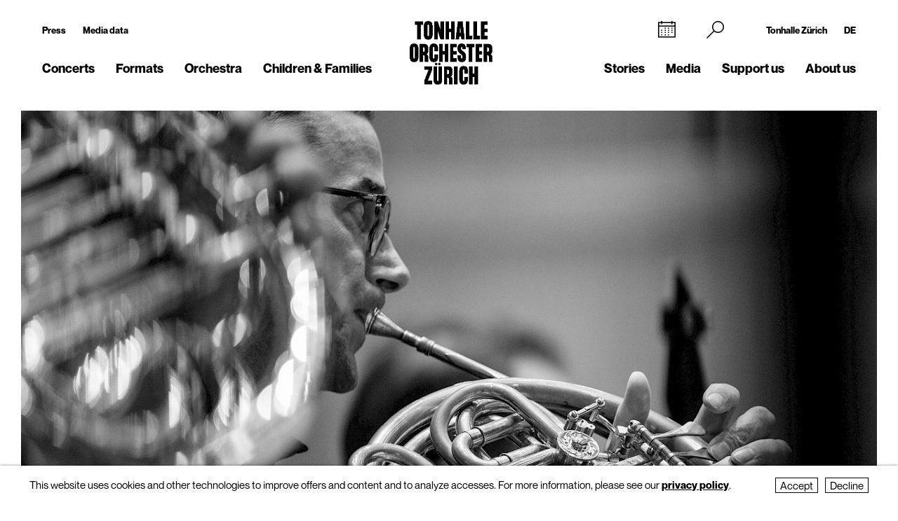

--- FILE ---
content_type: text/html; charset=utf-8
request_url: https://www.tonhalle-orchester.ch/en/news/mischa-greull-suedkorea/
body_size: 11236
content:
<!DOCTYPE html>
<html lang="en">
<head>
        <!-- Google Tag Manager -->
    <script type="text/plain" data-type="text/javascript" data-category="statistics" class="require-consent">
        (function(w,d,s,l,i){w[l]=w[l]||[];w[l].push({'gtm.start':
                new Date().getTime(),event:'gtm.js'});var f=d.getElementsByTagName(s)[0],
            j=d.createElement(s),dl=l!='dataLayer'?'&l='+l:'';j.async=true;j.src=
            'https://www.googletagmanager.com/gtm.js?id='+i+dl;f.parentNode.insertBefore(j,f);
        })(window,document,'script','dataLayer','GTM-TSCMGTK6');
    </script>
    <!-- End Google Tag Manager -->
        <title>«Success has Enormous Significance in South Korea»</title>
    <meta http-equiv="X-UA-Compatible" content="IE=edge,chrome=1" />
    <meta charset="UTF-8">
    <meta name="viewport" content="width=device-width" />
    <meta name="description" content="Tonhalle-Orchester Zürich" />
    <meta name="format-detection" content="telephone=no">
    
        <link rel="apple-touch-icon" sizes="180x180" href="https://tonhalle-orchester.ch/favicons_TOZ_Violett/apple-touch-icon.png">
    <link rel="icon" type="image/png" sizes="32x32" href="https://tonhalle-orchester.ch/favicons_TOZ_Violett/favicon-32x32.png">
    <link rel="icon" type="image/png" sizes="16x16" href="https://tonhalle-orchester.ch/favicons_TOZ_Violett/favicon-16x16.png">
    <link rel="manifest" href="https://tonhalle-orchester.ch/favicons_TOZ_Violett/site.webmanifest">
    <meta name="theme-color" content="#ffffff">
    <link rel='canonical' href='https://www.tonhalle-orchester.ch/en/news/mischa-greull-suedkorea/' />

    
	
    
    <meta property="og:title" content="«Success has Enormous Significance in South Korea»" /><meta property="og:type" content="website" /><meta property="og:url" content="https://www.tonhalle-orchester.ch/en/news/mischa-greull-suedkorea/" /><meta property="og:description" content="Tonhalle-Orchester Zürich" /><meta property="og:image" content="https://www.tonhalle-orchester.ch/site/assets/files/247238/mein-einsatz-mischa-greull-horn-1300x731px.1024x0.jpg" /><meta property="og:image:width" content="600" /><meta property="og:image:height" content="600" />
	<link rel='alternate' hreflang='mischa-greull-suedkorea' href='https://www.tonhalle-orchester.ch/news/mischa-greull-suedkorea/' />
	<link rel='alternate' hreflang='' href='https://www.tonhalle-orchester.ch/en/news/mischa-greull-suedkorea/' />	<script src="https://cdnjs.cloudflare.com/ajax/libs/bluebird/3.3.5/bluebird.min.js"></script>
	<script src="/site/templates/js/modernizr.js"></script>
	<link rel="stylesheet" type="text/css" href="/site/assets/pwpc/pwpc-42508039fad741f72f99e601cef1def3fd2f801c.css" />
	<link rel="stylesheet" type="text/css" href="https://cdnjs.cloudflare.com/ajax/libs/featherlight/1.7.12/featherlight.min.css">
	<script type="text/javascript">
				var config = {"debug":false,"lang":"en","current_pid":255284,"urls":{"current_url":"\/en\/news\/mischa-greull-suedkorea\/","current_parent_url":"\/en\/news\/","current_parent_parent_url":"\/en\/","root":"\/","templates":"\/site\/templates\/"}};
	</script>
	<style type="text/css">
		.pw-edit {
		    position: fixed;
		    z-index: 999999;
		    top: 0;
		    left: 0;
		    padding: 0.5em 1em;
		    background-color: rgba(0, 0, 0, 0.4);
		    color: #fff;
		}

		.featherlight-content {
			max-width: 1000px;
		}

		.featherlight-content img.align_left{
			float:left;
			margin-right: 10px;
			margin-bottom: 10px;
		}

		.featherlight-content img.align_right{
			float: right;
			margin-left: 10px;
			margin-bottom: 10px;
		}

		.featherlight-inner::after {
			content: "";
			display: table;
			clear: both;
		}

		.featherlight-close {
			font-size:25px;
		}

		@media screen and (max-width : 1024px) {
			.featherlight-content img.align_left{
				clear: both;
			}

			.featherlight-content img.align_right{
				clear: both;
			}

			.featherlight-content img {
				width: 100%;
			}

			.featherlight-content {
				max-width: 750px;
			}

		} 

	</style>
<style>.privacywire{background:#fff;bottom:-250%;box-shadow:0 -1px 3px rgba(0,0,0,.3);left:0;opacity:0;padding:1rem;position:fixed;right:0;transition:bottom .3s ease-in,opacity .3s ease;z-index:1}.show-banner .privacywire-banner,.show-message .privacywire-message,.show-options .privacywire-options{bottom:0;opacity:1}.privacywire-header{font-weight:700}.privacywire button[hidden],.privacywire-ask-consent-blueprint,[data-ask-consent-rendered="1"]{display:none}</style><script>var PrivacyWireSettings={"version":1,"dnt":"1","bots":"0","customFunction":"","messageTimeout":2500,"consentByClass":"0","cookieGroups":{"necessary":"Decline","functional":"Functional","statistics":"Statistics","marketing":"Marketing","external_media":"External Media"}};</script><script type='module' src='/site/modules/PrivacyWire/js/PrivacyWire.js'></script><script nomodule type='text/javascript' src='/site/modules/PrivacyWire/js/ie_polyfill.js'></script><script nomodule type='text/javascript' src='/site/modules/PrivacyWire/js/PrivacyWire_legacy.js'></script></head>
<body class="tpl-news ">
	    <header class="cp-header small" data-t-name="Header">
        <div class="cp-mobile-navigation " data-t-name="MobileNavigation">
            <div class="cp-mobile-navigation-inner-wrapper">
        
                <div class="mobnav-header">
        
                    <div class="left-column">
                        <div class="iconnav">
                            <a class="mi mi-Calendar" href="/en/concerts/kalender/"></a>  
                        </div>
                    </div>
        
                    <div class="middle-column">
                        <a href="/en/">
                            <!--<video class="desktop" autoplay muted playsinline>
                                <source src="/site/templates/images/logo-toz-transparent-white.webm" type="video/webm">
                                <source src="/site/templates/images/logo-toz-transparent-white.mp4" type="video/mp4">
                            </video>-->
                            <img src="/site/templates/images//logo-toz-transparent-white.gif" class="desktop"/>
                        </a>
                    </div>
        
                    <div class="right-column">
                        <div class="close-mobnav">
                            <a href="#" class="mi mi-Clear"></a>
                        </div>
                    </div>
        
                </div>
        
                <nav class="mainnav">
                    <ul class="nav">
                            <li class="has_children pid_7968">
                                    <a href="/en/concerts/">Concerts</a>
                                            <ul class="subnav">
                                            <li class=" pid_15309">
                                                            <a href="/en/concerts/kalender/">Calendar</a>
                                                    </li><li class=" pid_284618">
                                                            <a href="/en/concerts/saison-2025-26/">Season 2025/26</a>
                                                    </li><li class=" pid_7992">
                                                            <a href="/en/concerts/subscriptions/">Subscriptions 2025/26</a>
                                                    </li><li class=" pid_267360">
                                                            <a href="/en/concerts/ihr-einstieg/">Getting started</a>
                                                    </li><li class=" pid_7991">
                                                            <a href="/en/concerts/your-visit/">Your visit</a>
                                                    </li><li class=" pid_7984">
                                                            <a href="/en/concerts/rund-ums-konzert/">More about your concert</a>
                                                    </li><li class=" pid_270465">
                                                            <a href="/en/concerts/service/">Service</a>
                                                    </li>
                                            </ul>
                            </li><li class="has_children pid_270475">
                                    <a href="/en/formate/">Formats</a>
                                            <ul class="subnav">
                                            <li class=" pid_271032">
                                                            <a href="/en/formate/orchesterkonzerte/">Orchestra Concerts</a>
                                                    </li><li class=" pid_233747">
                                                            <a href="/en/formate/chamber-music/">Chamber Music</a>
                                                    </li><li class=" pid_271080">
                                                            <a href="/en/formate/orgel/">Organ Concerts</a>
                                                    </li><li class=" pid_270477">
                                                            <a href="/en/formate/classic-meets/">classic meets ...</a>
                                                    </li><li class=" pid_270476">
                                                            <a href="/en/formate/mitmachen/">Join in</a>
                                                    </li>
                                            </ul>
                            </li><li class="has_children pid_7970">
                                    <a href="/en/orchester/">Orchestra</a>
                                            <ul class="subnav">
                                            <li class=" pid_15075">
                                                            <a href="/en/orchester/tonhalle-orchester-zuerich/">Tonhalle-Orchester Zürich</a>
                                                    </li><li class=" pid_7973">
                                                            <a href="/en/orchester/musicians/">Musicians</a>
                                                    </li><li class=" pid_224503">
                                                            <a href="/en/orchester/paavo-jaervi-music-director/">Paavo Järvi – Music Director</a>
                                                    </li><li class=" pid_7981">
                                                            <a href="/en/orchester/ehrendirigent/">David Zinman – Conductor Laureate</a>
                                                    </li><li class=" pid_284596">
                                                            <a href="/en/orchester/julia-kurzydlak-assistant-conductor-2025-26/">Julia Kurzydlak – Assistant Conductor 2025/26</a>
                                                    </li><li class=" pid_224508">
                                                            <a href="/en/orchester/conductors-academy/">Conductors&#039; Academy</a>
                                                    </li><li class=" pid_8037">
                                                            <a href="/en/orchester/orchestervorstand/">Orchestra Board</a>
                                                    </li><li class=" pid_7980">
                                                            <a href="/en/orchester/ensemble/">Independent ensembles</a>
                                                    </li><li class=" pid_233573">
                                                            <a href="/en/orchester/musikvermittlung/">Music education</a>
                                                    </li><li class=" pid_7982">
                                                            <a href="/en/orchester/geschichte/">History</a>
                                                    </li>
                                            </ul>
                            </li><li class="has_children pid_270704">
                                    <a href="/en/kinder-familien/">Children &amp; Families</a>
                                            <ul class="subnav">
                                            <li class=" pid_233814">
                                                            <a href="/en/kinder-familien/familienkonzerte/">Family Concerts</a>
                                                    </li><li class=" pid_270743">
                                                            <a href="/en/kinder-familien/kammermusik-fuer-kinder-kunterwunderbunt/">Kunterwunderbunt</a>
                                                    </li><li class=" pid_233833">
                                                            <a href="/en/kinder-familien/kinder-matinee/">Children&#039;s Matinee</a>
                                                    </li><li class=" pid_7989">
                                                            <a href="/en/kinder-familien/fur-schulen/">Schools</a>
                                                    </li><li class=" pid_270705">
                                                            <a href="/en/kinder-familien/clips-und-spiele/">Clips and Games</a>
                                                    </li>
                                            </ul>
                            </li>
                            <li class="has_children pid_248539">
                                    <a href="/en/stories/">Stories</a>
                                            <ul class="subnav">
                                            <li class=" pid_248543">
                                                            <a href="/en/stories/all/">All Stories</a>
                                                    </li><li class=" pid_248540">
                                                            <a href="/en/stories/to-read/">to read</a>
                                                    </li><li class=" pid_248541">
                                                            <a href="/en/stories/to-listen/">to listen</a>
                                                    </li><li class=" pid_248542">
                                                            <a href="/en/stories/to-watch/">to watch</a>
                                                    </li>
                                            </ul>
                            </li><li class="has_children pid_230129">
                                    <a href="/en/media/">Media</a>
                                            <ul class="subnav">
                                            <li class=" pid_246260">
                                                            <a href="/en/media/programmhefte/">Programme Notes</a>
                                                    </li><li class=" pid_233446">
                                                            <a href="/en/media/concert-recordings/">Concert Recordings</a>
                                                    </li><li class=" pid_230279">
                                                            <a href="/en/media/intro-die-audioeinfuehrung/">Intro – the Podcast</a>
                                                    </li><li class=" pid_253954">
                                                            <a href="/en/media/tram-for-two-mit-paavo-jaervi/">«Tram for Two» with Paavo Järvi</a>
                                                    </li><li class=" pid_253932">
                                                            <a href="/en/media/symphony/">Symphony.live</a>
                                                    </li><li class=" pid_233875">
                                                            <a href="/en/media/idagio/">Idagio</a>
                                                    </li><li class=" pid_230286">
                                                            <a href="/en/media/video-clips/">Video Clips</a>
                                                    </li><li class=" pid_237049">
                                                            <a href="/en/media/audioguides/">Audioguides</a>
                                                    </li><li class=" pid_210530">
                                                            <a href="/en/media/recording-projects/">Recording Projects</a>
                                                    </li><li class=" pid_13788">
                                                            <a href="/en/media/discography/">Discography</a>
                                                    </li><li class=" pid_246259">
                                                            <a href="/en/media/publikationen/">Publications</a>
                                                    </li>
                                            </ul>
                            </li><li class="has_children pid_226373">
                                    <a href="/en/engagement/">Support us</a>
                                            <ul class="subnav">
                                            <li class=" pid_228622">
                                                            <a href="/en/engagement/mitgliedschaft-im-freundeskreis/">Freundeskreis</a>
                                                    </li><li class=" pid_7987">
                                                            <a href="/en/engagement/klubz/">klubZ</a>
                                                    </li><li class=" pid_274070">
                                                            <a href="/en/engagement/partnerschaften/">Partnerships</a>
                                                    </li><li class=" pid_228515">
                                                            <a href="/en/engagement/stiftungen/">Foundations</a>
                                                    </li><li class=" pid_228647">
                                                            <a href="/en/engagement/legate-und-erbschaften/">Legacies</a>
                                                    </li><li class=" pid_228525">
                                                            <a href="/en/engagement/spende/">Donations</a>
                                                    </li><li class=" pid_274079">
                                                            <a href="/en/engagement/kooperationen/">Cooperations</a>
                                                    </li><li class=" pid_228657">
                                                            <a href="/en/engagement/danke/">Thank you</a>
                                                    </li><li class=" pid_278555">
                                                            <a href="/en/engagement/tonhallenight-2026/">tonhalleNIGHT 2026</a>
                                                    </li>
                                            </ul>
                            </li><li class="has_children pid_7971">
                                    <a href="/en/about-us/">About us</a>
                                            <ul class="subnav">
                                            <li class=" pid_233397">
                                                            <a href="/en/about-us/tonhalle-zuerich/">Tonhalle Zürich</a>
                                                    </li><li class=" pid_245551">
                                                            <a href="/en/about-us/tours/">Guided Tours</a>
                                                    </li><li class=" pid_219269">
                                                            <a href="/en/about-us/tonhalle-gesellschaft-zuerich-ag/">Tonhalle-Gesellschaft Zürich</a>
                                                    </li><li class=" pid_245435">
                                                            <a href="/en/about-us/management-team/">Management Team</a>
                                                    </li><li class=" pid_7976">
                                                            <a href="/en/about-us/jobs/">Job Vacancies</a>
                                                    </li><li class=" pid_7978">
                                                            <a href="/en/about-us/kontakt/">Contact</a>
                                                    </li>
                                            </ul>
                            </li>
                    </ul>
                </nav>
        
        
                <div class="sub-part">
        
                    <div class="left-container">
                            <ul class="nav">
                                <li class="">
                                    <a href="/en/presse/">Press</a>
                                </li>
                                <li class="">
                                    <a href="/en/presse/mediadaten/">Media data</a>
                                </li>
                            </ul>
        
                            <ul class="social-media">
                                <li><a target="_blank" href="https://www.facebook.com/tonhalleorchester/"><img src="/site/templates/images/header-icons/facebook.png"></a></li><li><a target="_blank" href="https://www.instagram.com/tonhalleorchester/"><img src="/site/templates/images/header-icons/instagram.png"></a></li><li><a target="_blank" href="https://www.youtube.com/user/TonhalleOrchesterZH"><img src="/site/templates/images/header-icons/youtube.png"></a></li><li><a target="_blank" href="https://www.tiktok.com/@tonhalleorchester"><img src="/site/templates/images/header-icons/tiktok.png"></a></li><li><a target="_blank" href="https://www.linkedin.com/company/tonhalle-gesellschaft-zürich"><img src="/site/templates/images/header-icons/linkedin.png"></a></li>
                            </ul>
                    </div>
        
                    <div class="right-container">
        
                            <ul class="nav">
                                <li class="">
                                    <a href="https://tonhallezuerich.ch/home-tz/">Tonhalle Zürich</a>
                                </li>
                                <li class="">
                                    <a href="/news/mischa-greull-suedkorea/">DE</a>
                                </li>
                            </ul>
        
        
                        <!--<ul class="TM">
                            <li><a target="_blank" href="https://www.tonhalle-maag.ch/"><img src="/site/templates/images/header-icons/tm.png"></a></li>
                        </ul>-->
                            <ul class="SiteLink">
                                <li><a target="_blank" href="https://tonhallezuerich.ch/home-tz/"><img src="/site/templates/images/TonhalleZurich_Logo_RGB_Weiss.png"></a></li>
                            </ul>
        
                    </div>
        
                </div>
        
            </div>
        </div>
    
        <div class="content-container">
            <div class="col-wrapper">
    
                <div class="left-column">
    
                    <div class="iconnav">
                            <ul class="nav">
                                <li class="calendar-left">
                                    <a class="mi mi-Calendar" href="/en/concerts/kalender/"></a>
                                </li>
                            </ul>
                    </div>
    
                    <div class="metanav">
                            <ul class="nav">
                                <li class="">
                                    <a href="/en/presse/">Press</a>
                                </li>
                                <li class="">
                                    <a href="/en/presse/mediadaten/">Media data</a>
                                </li>
                            </ul>
                    </div>
    
                    <nav class="mainnav">
                        <ul class="nav">
                                <li class="has_children pid_7968">
                                        <a href="/en/concerts/">Concerts</a>
                                                <ul class="subnav">
                                                <li class="pid_15309">
                                                                <a href="/en/concerts/kalender/">Calendar</a>
                                                        </li><li class="pid_284618">
                                                                <a href="/en/concerts/saison-2025-26/">Season 2025/26</a>
                                                        </li><li class="pid_7992">
                                                                <a href="/en/concerts/subscriptions/">Subscriptions 2025/26</a>
                                                        </li><li class="pid_267360">
                                                                <a href="/en/concerts/ihr-einstieg/">Getting started</a>
                                                        </li><li class="pid_7991">
                                                                <a href="/en/concerts/your-visit/">Your visit</a>
                                                        </li><li class="pid_7984">
                                                                <a href="/en/concerts/rund-ums-konzert/">More about your concert</a>
                                                        </li><li class="pid_270465">
                                                                <a href="/en/concerts/service/">Service</a>
                                                        </li>
                                                </ul>
                                </li><li class="has_children pid_270475">
                                        <a href="/en/formate/">Formats</a>
                                                <ul class="subnav">
                                                <li class="pid_271032">
                                                                <a href="/en/formate/orchesterkonzerte/">Orchestra Concerts</a>
                                                        </li><li class="pid_233747">
                                                                <a href="/en/formate/chamber-music/">Chamber Music</a>
                                                        </li><li class="pid_271080">
                                                                <a href="/en/formate/orgel/">Organ Concerts</a>
                                                        </li><li class="pid_270477">
                                                                <a href="/en/formate/classic-meets/">classic meets ...</a>
                                                        </li><li class="pid_270476">
                                                                <a href="/en/formate/mitmachen/">Join in</a>
                                                        </li>
                                                </ul>
                                </li><li class="has_children pid_7970">
                                        <a href="/en/orchester/">Orchestra</a>
                                                <ul class="subnav">
                                                <li class="pid_15075">
                                                                <a href="/en/orchester/tonhalle-orchester-zuerich/">Tonhalle-Orchester Zürich</a>
                                                        </li><li class="pid_7973">
                                                                <a href="/en/orchester/musicians/">Musicians</a>
                                                        </li><li class="pid_224503">
                                                                <a href="/en/orchester/paavo-jaervi-music-director/">Paavo Järvi – Music Director</a>
                                                        </li><li class="pid_7981">
                                                                <a href="/en/orchester/ehrendirigent/">David Zinman – Conductor Laureate</a>
                                                        </li><li class="pid_284596">
                                                                <a href="/en/orchester/julia-kurzydlak-assistant-conductor-2025-26/">Julia Kurzydlak – Assistant Conductor 2025/26</a>
                                                        </li><li class="pid_224508">
                                                                <a href="/en/orchester/conductors-academy/">Conductors&#039; Academy</a>
                                                        </li><li class="pid_8037">
                                                                <a href="/en/orchester/orchestervorstand/">Orchestra Board</a>
                                                        </li><li class="pid_7980">
                                                                <a href="/en/orchester/ensemble/">Independent ensembles</a>
                                                        </li><li class="pid_233573">
                                                                <a href="/en/orchester/musikvermittlung/">Music education</a>
                                                        </li><li class="pid_7982">
                                                                <a href="/en/orchester/geschichte/">History</a>
                                                        </li>
                                                </ul>
                                </li><li class="has_children pid_270704">
                                        <a href="/en/kinder-familien/">Children &amp; Families</a>
                                                <ul class="subnav">
                                                <li class="pid_233814">
                                                                <a href="/en/kinder-familien/familienkonzerte/">Family Concerts</a>
                                                        </li><li class="pid_270743">
                                                                <a href="/en/kinder-familien/kammermusik-fuer-kinder-kunterwunderbunt/">Kunterwunderbunt</a>
                                                        </li><li class="pid_233833">
                                                                <a href="/en/kinder-familien/kinder-matinee/">Children&#039;s Matinee</a>
                                                        </li><li class="pid_7989">
                                                                <a href="/en/kinder-familien/fur-schulen/">Schools</a>
                                                        </li><li class="pid_270705">
                                                                <a href="/en/kinder-familien/clips-und-spiele/">Clips and Games</a>
                                                        </li>
                                                </ul>
                                </li>
                        </ul>
                    </nav>
    
                </div>
    
                <div class="middle-column">
                    <a href="/en/">
                        <!--<video class="desktop" id="normalvideo" autoplay muted playsinline>
                            <source src="/site/templates/images/logo-toz-transparent.webm" type="video/webm">
                            <source src="/site/templates/images/logo-toz-transparent.mp4" type="video/mp4">
                        </video>
                        <video class="desktop white-version" id="coloredvideo" autoplay muted playsinline>
                            <source src="/site/templates/images/logo-toz-transparent-white.webm" type="video/webm">
                            <source src="/site/templates/images/logo-toz-transparent-white.mp4" type="video/mp4">
                        </video>-->
                       <img src="/site/templates/images/logo-toz-transparent.gif" class="desktop"/>
                       <img src="/site/templates/images/logo-toz-transparent-white.gif" class="desktop white-version"/>
                    </a>
                </div>
    
                <div class="right-column">
    
                    <div class="metanav-iconnav-box">
                        <div class="metanav">
                                <ul class="nav">
                                    <li class="">
                                        <a href="https://tonhallezuerich.ch/home-tz/">Tonhalle Zürich</a>
                                    </li>
                                    <li class="">
                                        <a href="/news/mischa-greull-suedkorea/">DE</a>
                                    </li>
                                </ul>
                        </div>
    
                        <div class="iconnav">
                                <ul class="nav">
                                    <li class="calendar-right">
                                        <a class="mi mi-Calendar" href="/en/concerts/kalender/"></a>
                                    </li>
                                    <li class="search-icon-trigger">
                                        <a class="mi mi-Search" href=""></a>
                                    </li>
                                    <li class="mobnav">
                                        <a class="mi mi-GlobalNavigationButton" href="#"></a>
                                    </li>
                                </ul>
                        </div>
                    </div>
    
                    <nav class="mainnav">
                        <ul class="nav">
                                <li class="has_children pid_248539">
                                        <a href="/en/stories/">Stories</a>
                                                <ul class="subnav">
                                                <li class="pid_248543">
                                                                <a href="/en/stories/all/">All Stories</a>
                                                        </li><li class="pid_248540">
                                                                <a href="/en/stories/to-read/">to read</a>
                                                        </li><li class="pid_248541">
                                                                <a href="/en/stories/to-listen/">to listen</a>
                                                        </li><li class="pid_248542">
                                                                <a href="/en/stories/to-watch/">to watch</a>
                                                        </li>
                                                </ul>
                                </li><li class="has_children pid_230129">
                                        <a href="/en/media/">Media</a>
                                                <ul class="subnav">
                                                <li class="pid_246260">
                                                                <a href="/en/media/programmhefte/">Programme Notes</a>
                                                        </li><li class="pid_233446">
                                                                <a href="/en/media/concert-recordings/">Concert Recordings</a>
                                                        </li><li class="pid_230279">
                                                                <a href="/en/media/intro-die-audioeinfuehrung/">Intro – the Podcast</a>
                                                        </li><li class="pid_253954">
                                                                <a href="/en/media/tram-for-two-mit-paavo-jaervi/">«Tram for Two» with Paavo Järvi</a>
                                                        </li><li class="pid_253932">
                                                                <a href="/en/media/symphony/">Symphony.live</a>
                                                        </li><li class="pid_233875">
                                                                <a href="/en/media/idagio/">Idagio</a>
                                                        </li><li class="pid_230286">
                                                                <a href="/en/media/video-clips/">Video Clips</a>
                                                        </li><li class="pid_237049">
                                                                <a href="/en/media/audioguides/">Audioguides</a>
                                                        </li><li class="pid_210530">
                                                                <a href="/en/media/recording-projects/">Recording Projects</a>
                                                        </li><li class="pid_13788">
                                                                <a href="/en/media/discography/">Discography</a>
                                                        </li><li class="pid_246259">
                                                                <a href="/en/media/publikationen/">Publications</a>
                                                        </li>
                                                </ul>
                                </li><li class="has_children pid_226373">
                                        <a href="/en/engagement/">Support us</a>
                                                <ul class="subnav">
                                                <li class="pid_228622">
                                                                <a href="/en/engagement/mitgliedschaft-im-freundeskreis/">Freundeskreis</a>
                                                        </li><li class="pid_7987">
                                                                <a href="/en/engagement/klubz/">klubZ</a>
                                                        </li><li class="pid_274070">
                                                                <a href="/en/engagement/partnerschaften/">Partnerships</a>
                                                        </li><li class="pid_228515">
                                                                <a href="/en/engagement/stiftungen/">Foundations</a>
                                                        </li><li class="pid_228647">
                                                                <a href="/en/engagement/legate-und-erbschaften/">Legacies</a>
                                                        </li><li class="pid_228525">
                                                                <a href="/en/engagement/spende/">Donations</a>
                                                        </li><li class="pid_274079">
                                                                <a href="/en/engagement/kooperationen/">Cooperations</a>
                                                        </li><li class="pid_228657">
                                                                <a href="/en/engagement/danke/">Thank you</a>
                                                        </li><li class="pid_278555">
                                                                <a href="/en/engagement/tonhallenight-2026/">tonhalleNIGHT 2026</a>
                                                        </li>
                                                </ul>
                                </li><li class="has_children pid_7971">
                                        <a href="/en/about-us/">About us</a>
                                                <ul class="subnav">
                                                <li class="pid_233397">
                                                                <a href="/en/about-us/tonhalle-zuerich/">Tonhalle Zürich</a>
                                                        </li><li class="pid_245551">
                                                                <a href="/en/about-us/tours/">Guided Tours</a>
                                                        </li><li class="pid_219269">
                                                                <a href="/en/about-us/tonhalle-gesellschaft-zuerich-ag/">Tonhalle-Gesellschaft Zürich</a>
                                                        </li><li class="pid_245435">
                                                                <a href="/en/about-us/management-team/">Management Team</a>
                                                        </li><li class="pid_7976">
                                                                <a href="/en/about-us/jobs/">Job Vacancies</a>
                                                        </li><li class="pid_7978">
                                                                <a href="/en/about-us/kontakt/">Contact</a>
                                                        </li>
                                                </ul>
                                </li>
                        </ul>
                    </nav>
    
                </div>
    
                <div class="search-bar">
                    <form class="mi mi-Search" action="/en/suche/" method="GET">
                        <span class="mi mi-Clear closebutton"></span>
    					<input class="searchfield" name="search" placeholder="Search term "value=""/>
    				</form>
                </div>
                
            </div>
    
        </div>
    
    
        <div class="social-media-header-footer">
                <ul class="social-media">
                        <li><a target="_blank" href="https://www.facebook.com/tonhalleorchester/"><img src="/site/templates/images/header-icons/facebook.png"></a></li>
                        <li><a target="_blank" href="https://www.instagram.com/tonhalleorchester/"><img src="/site/templates/images/header-icons/instagram.png"></a></li>
                        <li><a target="_blank" href="https://www.youtube.com/user/TonhalleOrchesterZH"><img src="/site/templates/images/header-icons/youtube.png"></a></li>
                        <li><a target="_blank" href="https://www.tiktok.com/@tonhalleorchester"><img src="/site/templates/images/header-icons/tiktok.png"></a></li>
                        <li><a target="_blank" href="https://www.linkedin.com/company/tonhalle-gesellschaft-zürich"><img src="/site/templates/images/header-icons/linkedin.png"></a></li>
                </ul>
    
                <ul class="SiteLink">
                    <li><a target="_blank" href="https://tonhallezuerich.ch/home-tz/"><img src="/site/templates/images/TonhalleZurich_Logo_RGB_Weiss.png"></a></li>
                </ul>
        </div>
    
    </header>

<div class="main" role="main">
    <div class="content">
            <section class="content-section">
                
                
                
                
                    <div class="cp-pagetitle ">
                        <div class="content-container">
                            <div class="pagetitle-container">
                    
                                  <div class="el-pagetitle-text " data-t-name="PageTitle">
                                      <div class="pagetitle-header " >
                                  
                                              <img src="/site/assets/files/247238/mein-einsatz-mischa-greull-horn-1300x731px.1300x731.jpg" alt="">
                                  
                                  
                                            <div class="caption">
                                              Mischa Greull (Foto: Alberto Venzago)
                                            </div>
                                  
                                      </div>
                                  
                                  
                                  
                                      <div class="pagetitle">
                                  
                                              <div class="content-spitzmarke">
                                                Interview
                                              </div>
                                              <h1 class="standalone">«Success has Enormous Significance in South Korea»</h1>
                                              
                                              
                                              
                                      </div>
                                  
                                  
                                  
                                      <div class="text-container ">
                                        <p>The award-winning South Korean string quartet Novus String Quartet will soon be giving a guest performance at the Série jeunes. Principal horn Mischa Greull, who knows the market inside out, explains why South Korea produces so many stars.</p>
                                      </div>
                                  </div>
                    
                            </div>
                        </div>
                    </div>
                
                
                
                
                
                
                
                
                
                
                
                
                
                
                
                
                
                
                
                
            </section>
            <section class="content-section">
                
                
                
                
                
                
                
                    <div class="cp-richtext ">
                            <div class="content-container">
                                <div class="passage ">
                                    <div class='news-autor' style='margin-bottom: -20px;'>Interview: Melanie Kollbrunner</div>
                                    
                    
                                </div>
                                
                            </div>
                    
                    
                    
                    </div>
                
                
                
                
                
                
                
                
                
                
                
                
                
                
                
                
                
            </section>
            <section class="content-section">
                
                
                
                
                
                
                
                    <div class="cp-richtext ">
                            <div class="content-container">
                                <div class="passage ">
                                    <p class="StandardBlocksatz" style="margin-bottom: 19px;">In our Série jeunes, the stage belongs to up-and-coming talent. Since its foundation in 2007 at the Korea National University of Arts, the Novus String Quartet has been one of the best chamber music ensembles in a country known for its density of international stars. Mischa Greull, principal horn of the Tonhalle-Orchester Zürich, knows the South Korean music market very well. Together with his wife Seung-Yeun Huh, born and raised in South Korea, he founded the <a href="https://www.sonusarts.com/de/">SonusArts</a> agency and accompanies professional musicians with individual coaching and organises concerts for soloists and ensembles in Seoul and throughout South Korea.</p>

<p><strong>Mischa Greull, how is it that South Korea produces so many highly successful international musicians?</strong></p>

<p>Koreans love stars. International recognition is a sign of quality and is pursued with great effort in South Korea. An agrarian state has become a highly industrialised country within a few decades, which requires a great willingness to perform in all areas. Reservations that we know here in Switzerland when it comes to high performance do not exist in South Korea.</p>

<p><strong>Why do you think that is?</strong></p>

<p>When it comes to music education, the consensus in Switzerland is that the joy of it is the most important thing. This does not necessarily strengthen the will to persevere in practising the instrument even in difficult moments. In Korea, children are encouraged from the time they are born and are trained to perform right from the start. Success is of enormous importance in South Korea, but this does not mean that people do not enjoy making music.</p>

<p><strong>What happens to those who don't make it to the top?</strong></p>

<p>Those who don't make it there have little chance to survive financially. Only those who have a track record fill the halls there. One of the things we try to do with our local network is to give local musicians a chance who are not yet international stars but who have already come a long way, and we hope to do something about this huge social gap.</p>

<p><strong>Back to the high density of success stories. So there is a lot of investment in promoting gifted students?</strong></p>

<p>Yes, the economic potential of classical music is recognised in South Korea. Of course, classical music is also competitive in Western Europe. In South Korean culture, however, competitiveness is valued more positively. The downside is that health risks are largely taboo among artists, even more so than here. Here, too, we try to show artists ways to make music as long and carefree as possible through health coaching with SonusArts.</p>

<p><strong>Aren't willingness to perform and ambition qualities that are more suited to a solo career than a chamber music career like that of the young ensemble Novus String Quartet?</strong></p>

<p>No, making music intimately and chamber-musically and ambition are not opposites. Even as an ensemble, the common goal of reaching the international top helps. As here, the best are sent abroad in time to develop their careers. Exceptional artists all over the world are an important figurehead.</p>

<p><a href="http://www.sonusarts.com" target="_blank">www.sonusarts.com</a></p>

<section>
<p><em>Translated with DeepL.com</em></p>
</section>
                                    
                    
                                </div>
                                
                            </div>
                    
                    
                    
                    </div>
                
                
                
                
                
                
                
                
                
                
                
                
                
                
                
                
                
            </section>
            <section class="content-section">
                
                
                    <div class="cp-calendar  ">
                        <div class="content-container">
                            <div class="cp-calendarlist   " data-t-name="Calendarlist">
                            	<div class="content-container-calendar ">
                            
                            
                            		<div class="calendar-wrapper">
                            
                            
                                                <div class="pos-btn-filter">
                                                    <div class="el-button square minicalendar " data-t-name="Button">
                                                        <a href="#" class="" >Filter</a>
                                                    </div>
                                                </div>
                            
                            
                            			<div class="js-calendarlist-list ">
                            
                            
                            
                                                    <div data-month="03" class="row month">
                                                        March 2023
                                                    </div>
                            
                            					
                            
                            					<div class="row data  past first">
                                                    <a class="mobile-linkoverlay" href="/en/concerts/kalender/serie-jeunes-novus-string-quartet-1579236/"></a>
                            						<div class="col-left">
                            							<div class="date">
                            								Mon&nbsp;13. Mar
                            							</div>
                            							
                            							<div class="hour">
                            								19.30
                            							</div>
                            						</div><div class="col-middle">
                            							<div class="event" data-timestamp="1678732200">
                            								<h3>Série jeunes – Novus String Quartet</h3>
                            							</div>
                            							<div class="member">
                            								<span class="member-name"></span>
                            								    <span class="member-name"> Novus String Quartet</span><span class="member-function">, </span>
                            								    <span class="member-name"> Jaeyoung Kim</span><span class="member-function"> Violine,</span>
                            								    <span class="member-name"> Young-Uk Kim</span><span class="member-function"> Violine,</span>
                            								    <span class="member-name"> Kyuhyun Kim</span><span class="member-function"> Viola,</span>
                            								    <span class="member-name"> Wonhae Lee</span><span class="member-function"> Violoncello</span>
                                								<span class="composer">
                                								    Britten, Janáček, Schostakowitsch
                                								</span>
                            							</div>
                                                        <a class="desktop-linkoverlay" href="/en/concerts/kalender/serie-jeunes-novus-string-quartet-1579236/"></a>
                            						</div><div class="col-right">
                            						
                            								<div class="pos-btn-mehr">
                            									<div class="el-button round-outline " data-t-name="Button">
                            									    <a href="/en/concerts/kalender/serie-jeunes-novus-string-quartet-1579236/" class="desktop-linkoverlay" >more</a>
                            									</div>
                            								</div>
                            							
                            						
                            					</div>
                            				</div>
                            
                            
                            
                                            
                            
                            			</div>                            
                            
                            			<div class="row  ">
                            				<!-- invisible pager element for showmore handling -->
                                            
                            
                                        </div>
                            
                            		</div>
                            
                            	</div>
                            </div>
                        </div>
                    </div>
                
                
                
                
                
                
                
                
                
                
                
                
                
                
                
                
                
                
                
                
                
                
            </section>
            <section class="content-section">
                
                
                
                
                
                
                
                    <div class="cp-richtext ">
                            <div class="content-container">
                                <div class="passage ">
                                    <div class="date-article">published: 09.03.2023</div>
                    
                                </div>
                                
                            </div>
                    
                        <div class="content-container">
                            <div class="additional">
                                
                                <div class="social-article">
                                        <a class="icon icon-icon_facebook" href="https://www.facebook.com/sharer.php?u=https://www.tonhalle-orchester.ch/en/news/mischa-greull-suedkorea/" target="_blank"></a>
                                        <a class="icon-icon_twitter" href="https://twitter.com/intent/tweet?url=https://www.tonhalle-orchester.ch/en/news/mischa-greull-suedkorea/&amp;text=%C2%ABSuccess+has+Enormous+Significance+in+South+Korea%C2%BB" target="_blank"></a>
                                        <a class="icon-icon_mail" href="mailto:?subject=«Success has Enormous Significance in South Korea»&amp;body=«Success has Enormous Significance in South Korea»%0A%0Ahttps://www.tonhalle-orchester.ch/en/news/mischa-greull-suedkorea/" target="_blank"></a>
                                        <a class="icon-icon_whatsApp-1" href="https://api.whatsapp.com/send?text=https://www.tonhalle-orchester.ch/en/news/mischa-greull-suedkorea/" target="_blank"></a>
                                </div>
                                
                            
                            </div>
                        </div>
                    
                    
                    </div>
                
                
                
                
                
                
                
                
                
                
                
                
                
                
                
                
                
            </section>
            <section class="content-section">
                
                
                
                
                
                
                
                
                
                
                
                
                
                
                
                
                
                
                
                
                
                
                
                
                    <div class="cp-blog onlytags">
                        <div class="tags-column">
                            <div class="el-tags">
                                <div class="tags-wrapper">
                                    <h2>Tags</h2>
                                    <ul class="tags">
                                            <li><a  href="/en/news/serie-jeunes">Série jeunes </a></li>
                                    </ul>
                                </div>
                            </div>                        </div>
                    </div>
            </section>
            <section class="content-section">
                
                
                
                
                
                
                
                
                
                
                
                
                
                
                
                
                
                
                
                
                
                
                    <div class="cp-related-articles" data-t-name="RelatedArticles">
                    	<div class="content-container">
                    
                                <div class="divider">
                                    <hr />
                                </div>
                    
                                <div class="articles-title">
                                    <h2>Aktuell</h2>
                                </div>
                    
                                <div class="articles-wrapper">
                                    <div class="content-column">
                                   
                                    <div class="article-container  ">
                                            <div class="inner">
                                                <div class="article-image ">
                                                    <img src="/site/assets/files/279331/tjasha-gafner-1300x731px-c-daniel-delang-015.800x450.jpg" />
                                                </div>
                                                <div class="article-content ">
                                                    <div class="article-content-spitzmarke">
                                                        Tjasha Gafner
                                                    </div>
                    
                                                    <div class="article-content-title">
                                                        Marie-Antoinette, a cleaning lady and the harp
                                                    </div>
                                                    <div class="article-content-info">
                                                            No harp without angels? Swiss harpist Tjasha Gafner on stereotyping and the question of what a&nbsp;...
                                                    </div>
                                                   
                                                </div>
                                                <a href="/en/news/potraet-tjasha-gafner/" class="detaillink"></a>
                                            </div>
                                        </div><div class="article-container  ">
                                            <div class="inner">
                                                <div class="article-image ">
                                                    <img src="/site/assets/files/277229/kirill-gerstein-mao-fujita-c-marco-borggreve-dovile-sermokas.800x450.jpg" />
                                                </div>
                                                <div class="article-content ">
                                                    <div class="article-content-spitzmarke">
                                                        Portrait of Mao Fujita
                                                    </div>
                    
                                                    <div class="article-content-title">
                                                        A student takes off
                                                    </div>
                                                    <div class="article-content-info">
                                                            The 25-year-old Japanese pianist Mao Fujita will be making two debuts at the Tonhalle Zurich. We&nbsp;...
                                                    </div>
                                                   
                                                </div>
                                                <a href="/en/news/portraet-mao-fujita/" class="detaillink"></a>
                                            </div>
                                        </div>
                                    </div>
                                </div>
                    
                        </div>
                    </div>                
                
            </section>
    </div>
</div>
    <footer class="cp-footer" data-t-name="Footer">
        <div class="content-container">
    
            <div class="pos-btn-up">
                    <div class="el-button square " data-t-name="Button">
                        <a href="#" class="" >To top</a>
                    </div>
    	    </div>
    
            <div class="content-container-footer">
                <div class="col-footer-mainnav col-wrapper cf">
    
                        <div class="col3 footer-box">
                            <h3>Box Office / Entrance</h3>
                            <div class="footer-box-content">
    
                                    <p>Claridenstrasse 7<br />
8002&nbsp;Zürich<br />
<a href="https://www.google.ch/maps/place/Tonhalle-Orchester+Z%C3%BCrich/@47.3660946,8.5357933,17z/data=!3m2!4b1!5s0x47900a3f379367cf:0x91445307948ab2b!4m5!3m4!1s0x47900a3f4995ead5:0xa6dbe016fa462096!8m2!3d47.366091!4d8.537982?hl=de" target="_blank">Map</a></p>

<p><a href="mailto:boxoffice@tonhalle.ch">boxoffice@tonhalle.ch</a></p>

<p><a href="tel:+41 44 206 34 34">+41 44 206 34 34</a></p>
                            </div>
                        </div>
                        <div class="col3 footer-box">
                            <h3>Box Office Opening Hours</h3>
                            <div class="footer-box-content">
    
                                    <h4>Counter and telephone:</h4>

<p>Mon to Fri: 1 - 6 pm</p>

<h4>Evening box office:</h4>

<p class="ck-paragraph">Grosse Tonhalle: 1.5 hours before the concert begins<br />
Kleine Tonhalle: 1 hour before the concert begins</p>
                            </div>
                        </div>
                        <div class="col3 footer-box">
                            <h3>Newsletter</h3>
                            <div class="footer-box-content">
                                    <p>Our <a href="/en/newsletter/">orchestra newsletter</a> keeps you up to date.</p>
                                    <!--<div class="cp-formular  ">
	<div class="content-container">
        

		<form class="InputfieldForm" id="newsletter-light-form" name="newsletter-light-form" method="get" action="https://www.tonhalle-orchester.ch/en/newsletter/" data-colspacing="1"><ul class='Inputfields'><li class='Inputfield InputfieldEmail Inputfield_email ui-widget InputfieldStateRequired' id='wrap_email'><label class='InputfieldHeader ui-widget-header' for='email'>E-Mail<i title='Toggle open/close' class='toggle-icon fa fa-fw fa-angle-down' data-to='fa-angle-down fa-angle-right'></i></label><div class='InputfieldContent ui-widget-content'><input id="email" name="email" class="required InputfieldMaxWidth" type="email" maxlength="250" /></div></li><li class='Inputfield InputfieldSubmit Inputfield_submit ui-widget' id='wrap_Inputfield_submit'><div class='InputfieldContent ui-widget-content'><button class="ui-button ui-widget ui-state-default ui-corner-all" id="Inputfield_submit" name="submit" value="Subscribe" type="submit"><span class='ui-button-text'>Subscribe</span></button></div></li></ul></form>

	</div>
</div>-->
                                    <a href="/engagement/spende/" class="stoerer-link">
                                        <img src="/site/templates/images/Stoerer-Web-Footer-once-optim-short.gif" class="stoerer">
                                    </a>
    
                            </div>
                        </div>
    
                </div>
    		</div>
    
    	    <div class="col-footer-metanav">
                    <ul class="social-media">
                            <li><a target="_blank" href="https://www.facebook.com/tonhalleorchester/"><img src="/site/templates/images/header-icons/facebook.png"></a></li>
                            <li><a target="_blank" href="https://www.instagram.com/tonhalleorchester/"><img src="/site/templates/images/header-icons/instagram.png"></a></li>
                            <li><a target="_blank" href="https://www.youtube.com/user/TonhalleOrchesterZH"><img src="/site/templates/images/header-icons/youtube.png"></a></li>
                            <li><a target="_blank" href="https://www.tiktok.com/@tonhalleorchester"><img src="/site/templates/images/header-icons/tiktok.png"></a></li>
                            <li><a target="_blank" href="https://www.linkedin.com/company/tonhalle-gesellschaft-zürich"><img src="/site/templates/images/header-icons/linkedin.png"></a></li>
                    </ul>
    	       <ul class="footer-metanav"><!--
    				--><li class="">Ein Mitglied von <a href="http://www.orchester.ch" >orchester.ch</a></li><!--
    				--><li class=""><a href="/en/impressum/" >Impressum</a></li><!--
    				--><li class=""><a href="/en/datenschutzerklaerung/" >Datenschutzerklärung</a></li><!--
    				--><li class=""><a href="/en/agb/" >AGB</a></li><!--
    				--><li class="">© Tonhalle-Gesellschaft Zürich AG<a href="" ></a></li><!--
    			--></ul>
               <!--
    			-->
    	    </div>
    	
    	</div>
    </footer>

	<!-- footer -->
	<footer>
	</footer>
	<script src="/site/templates/js/lib/jquery/jquery.js"></script>
	<script src="https://cdnjs.cloudflare.com/ajax/libs/featherlight/1.7.12/featherlight.min.js"></script>
	<script type="text/javascript">
        function getCookie(cname) {
            let name = cname + "=";
            let decodedCookie = decodeURIComponent(document.cookie);
            let ca = decodedCookie.split(';');
            for(let i = 0; i <ca.length; i++) {
                let c = ca[i];
                while (c.charAt(0) == ' ') {
                    c = c.substring(1);
                }
                if (c.indexOf(name) == 0) {
                    return c.substring(name.length, c.length);
                }
            }
            return "";
        }
        	</script>
	<script src="/site/assets/pwpc/pwpc-34dcdae8d2826c930f87b5afbbff9be3d2e2a769.js"></script>
	<script src="/site/templates/js/loader.js"></script>
	<script src="/site/templates/js/bootstrap.js"></script>
<div class="privacywire-wrapper" id="privacywire-wrapper">
    <div class="privacywire-page-wrapper">
        <div class="privacywire privacywire-banner">
                        <div class="privacywire-body">
                <div class="privacywire-text"><p>This website uses cookies and other technologies to improve offers and content and to analyze accesses. For more information, please see our <a href="/en/datenschutzerklaerung/">privacy policy</a>.</p></div>
                <div class="privacywire-buttons">
                    <button class="allow-all" >Accept</button>
                    <button class="allow-necessary" >Decline</button>

                    <button class="choose" >Choose cookies</button>
                </div>
                            </div>

        </div>
        <div class="privacywire privacywire-options">
                        <div class="privacywire-body">
                <div class="privacywire-text"><p>This website uses cookies and other technologies to improve offers and content and to analyze accesses. For more information, please see our <a href="/en/datenschutzerklaerung/">privacy policy</a>.</p></div>
                <div class="privacywire-text">
                    <ul>
                        <li >
                            <label for="necessary"><input class="required" type="checkbox" name="necessary" id="necessary" value="1" checked disabled>Decline</label>
                        </li>
                        <li hidden>
                            <label for="functional"><input class="optional" type="checkbox" name="functional" id="functional" value="0">Functional</label>
                        </li>
                        <li >
                            <label for="statistics"><input class="optional" type="checkbox" name="statistics" id="statistics" value="0">Statistics</label>
                        </li>
                        <li hidden>
                            <label for="marketing"><input class="optional" type="checkbox" name="marketing" id="marketing" value="0">Marketing</label>
                        </li>
                        <li hidden>
                            <label for="external_media"><input class="optional" type="checkbox" name="external_media" id="external_media" value="0">External Media</label>
                        </li>
                    </ul>
                </div>
                <div class="privacywire-buttons">
                    <button class="toggle" hidden>Toggle options</button>
                    <button class="save">Ablehnen</button>
                    <button class="allow-all" >Accept</button>
                </div>
                            </div>
        </div>
        <div class="privacywire privacywire-message"><div class="privacywire-body">We have saved your settings. Essential cookies are always active.</div></div>
    </div>
</div><div hidden class="privacywire-ask-consent-blueprint" id="privacywire-ask-consent-blueprint">
    <div class="privacywire-consent-message"><p>To load this element, it is required to consent to the following cookie category: {category}.</p></div>
    <button class="privacywire-consent-button"
            data-consent-category="{categoryname}">Load {category} cookies</button>
</div></body>
</html>

--- FILE ---
content_type: text/css
request_url: https://www.tonhalle-orchester.ch/site/assets/pwpc/pwpc-42508039fad741f72f99e601cef1def3fd2f801c.css
body_size: 70559
content:
@import url("https://fast.fonts.net/lt/1.css?apiType=css&c=8494f1cf-5cac-4335-8baf-db9664705095&fontids=675505,694371,694383,724995,725007,725010");.ck-lead{font-size:30px;line-height:38px;font-family:"FormulaCondensed-Light",sans-serif}.ck-paragraph-large{font-size:22px;line-height:31px;font-family:"NeueMontreal-Regular",sans-serif}.ck-paragraph-large a{font-size:22px!important;font-family:"NeueMontreal-Regular",sans-serif!important;line-height:31px!important}.ck-paragraph{font-size:20px;line-height:28px;font-family:"NeueMontreal-Regular",sans-serif}.ck-paragraph a{font-size:20px!important;font-family:"NeueMontreal-Regular",sans-serif!important;line-height:28px!important}.ck-paragraph-small{font-size:15px;line-height:21px;font-family:"NeueMontreal-Regular",sans-serif}.ck-paragraph-small a{font-size:15px!important;font-family:"NeueMontreal-Regular",sans-serif!important;line-height:21px!important}.ck-quote{text-align:center;font-family:"FormulaCondensed-Light",sans-serif;font-size:30px;line-height:38px;max-width:450px;margin:0 auto;margin-bottom:50px!important;margin-top:50px!important}.ck-quote::before{content:"«";display:inline-block;font-family:"FormulaCondensed-Regular",sans-serif;font-size:30px}.ck-quote::after{content:"»";display:inline-block;font-family:"FormulaCondensed-Regular",sans-serif;font-size:30px}.tpl-news .ck-quote::before{display:none}.tpl-news .ck-quote::after{display:none}.cp-spacing{margin-bottom:0}.reset-list{list-style-type:none;padding:0;margin:0}.center-align{position:absolute;top:50%;left:50%;transform:translate(-50%,-50%)}.center-horizontal{position:absolute;left:50%;transform:translate(-50%,0)}.center-vertical{position:relative;top:50%;-webkit-transform:translateY(-50%);-ms-transform:translateY(-50%);transform:translateY(-50%)}.font-bold{font-family:"NeueMontreal-Regular",sans-serif;font-weight:normal}.font-normal{font-family:"NeueMontreal-Regular",sans-serif;font-weight:normal}.font-secondary{font-family:"NeueMontreal-Regular",sans-serif}*{-moz-box-sizing:border-box;-webkit-box-sizing:border-box;box-sizing:border-box}html,body,div,object,iframe,h1,h2,h3,h4,h5,h6,p,blockquote,ol,ul,li,form,legend,label,table,header,footer,nav,section,figure{margin:0;padding:0}header,footer,nav,section,article,hgroup,figure{display:block}@font-face{font-family:"FormulaCondensed-Black";src:url(../../templates/fonts/FormulaCondensed/FormulaCondensed-Black.wof2) format("woff2"),url(../../templates/fonts/FormulaCondensed/FormulaCondensed-Black.woff) format("woff")}@font-face{font-family:"FormulaCondensed-Bold";src:url(../../templates/fonts/FormulaCondensed/FormulaCondensed-Bold.woff2) format("woff2"),url(../../templates/fonts/FormulaCondensed/FormulaCondensed-Bold.woff) format("woff")}@font-face{font-family:"FormulaCondensed-Light";src:url(../../templates/fonts/FormulaCondensed/FormulaCondensed-Light.woff2) format("woff2"),url(../../templates/fonts/FormulaCondensed/FormulaCondensed-Light.woff) format("woff")}@font-face{font-family:"FormulaCondensed-Regular";src:url(../../templates/fonts/FormulaCondensed/FormulaCondensed-Regular.woff2) format("woff2"),url(../../templates/fonts/FormulaCondensed/FormulaCondensed-Regular.woff) format("woff")}@font-face{font-family:"FormulaCondensed-Ultralight";src:url(../../templates/fonts/FormulaCondensed/FormulaCondensed-Ultralight.woff2) format("woff2"),url(../../templates/fonts/FormulaCondensed/FormulaCondensed-Ultralight.woff) format("woff")}@font-face{font-family:"NeueMontreal-Regular";src:url(../../templates/fonts/Montreal/NeueMontreal-Regular.eot?#iefix) format("eot"),url(../../templates/fonts/Montreal/NeueMontreal-Regular.woff2) format("woff2"),url(../../templates/fonts/Montreal/NeueMontreal-Regular.woff) format("woff"),url(../../templates/fonts/Montreal/NeueMontreal-Regular.ttf) format("truetype"),url(../../templates/fonts/Montreal/NeueMontreal-Regular.otf) format("opentype")}@font-face{font-family:"NeueMontreal-MediumItalic";src:url(../../templates/fonts/Montreal/NeueMontreal-MediumItalic.eot?#iefix) format("eot"),url(../../templates/fonts/Montreal/NeueMontreal-MediumItalic.woff2) format("woff2"),url(../../templates/fonts/Montreal/NeueMontreal-MediumItalic.woff) format("woff"),url(../../templates/fonts/Montreal/NeueMontreal-MediumItalic.ttf) format("truetype"),url(../../templates/fonts/Montreal/NeueMontreal-MediumItalic.otf) format("opentype")}@font-face{font-family:"NeueMontreal-Medium";src:url(../../templates/fonts/Montreal/NeueMontreal-Medium.eot?#iefix) format("eot"),url(../../templates/fonts/Montreal/NeueMontreal-Medium.woff2) format("woff2"),url(../../templates/fonts/Montreal/NeueMontreal-Medium.woff) format("woff"),url(../../templates/fonts/Montreal/NeueMontreal-Medium.ttf) format("truetype"),url(../../templates/fonts/Montreal/NeueMontreal-Medium.otf) format("opentype")}@font-face{font-family:"NeueMontreal-LightItalic";src:url(../../templates/fonts/Montreal/NeueMontreal-LightItalic.eot?#iefix) format("eot"),url(../../templates/fonts/Montreal/NeueMontreal-LightItalic.woff2) format("woff2"),url(../../templates/fonts/Montreal/NeueMontreal-LightItalic.woff) format("woff"),url(../../templates/fonts/Montreal/NeueMontreal-LightItalic.ttf) format("truetype"),url(../../templates/fonts/Montreal/NeueMontreal-LightItalic.otf) format("opentype")}@font-face{font-family:"NeueMontreal-Light";src:url(../../templates/fonts/Montreal/NeueMontreal-Light.eot?#iefix) format("eot"),url(../../templates/fonts/Montreal/NeueMontreal-Light.woff2) format("woff2"),url(../../templates/fonts/Montreal/NeueMontreal-Light.woff) format("woff"),url(../../templates/fonts/Montreal/NeueMontreal-Light.ttf) format("truetype"),url(../../templates/fonts/Montreal/NeueMontreal-Light.otf) format("opentype")}@font-face{font-family:"NeueMontreal-Italic";src:url(../../templates/fonts/Montreal/NeueMontreal-Italic.eot?#iefix) format("eot"),url(../../templates/fonts/Montreal/NeueMontreal-Italic.woff2) format("woff2"),url(../../templates/fonts/Montreal/NeueMontreal-Italic.woff) format("woff"),url(../../templates/fonts/Montreal/NeueMontreal-Italic.ttf) format("truetype"),url(../../templates/fonts/Montreal/NeueMontreal-Italic.otf) format("opentype")}@font-face{font-family:"NeueMontreal-BoldItalic";src:url(../../templates/fonts/Montreal/NeueMontreal-BoldItalic.eot?#iefix) format("eot"),url(../../templates/fonts/Montreal/NeueMontreal-BoldItalic.woff2) format("woff2"),url(../../templates/fonts/Montreal/NeueMontreal-BoldItalic.woff) format("woff"),url(../../templates/fonts/Montreal/NeueMontreal-BoldItalic.ttf) format("truetype"),url(../../templates/fonts/Montreal/NeueMontreal-BoldItalic.otf) format("opentype")}@font-face{font-family:"NeueMontreal-Bold";src:url(../../templates/fonts/Montreal/NeueMontreal-Bold.eot?#iefix) format("eot"),url(../../templates/fonts/Montreal/NeueMontreal-Bold.woff2) format("woff2"),url(../../templates/fonts/Montreal/NeueMontreal-Bold.woff) format("woff"),url(../../templates/fonts/Montreal/NeueMontreal-Bold.ttf) format("truetype"),url(../../templates/fonts/Montreal/NeueMontreal-Bold.otf) format("opentype")}.wide-hover:hover .wide-char{-moz-font-feature-settings:"ss01";-webkit-font-feature-settings:"ss01";font-feature-settings:"ss01"}.wide-font{-moz-font-feature-settings:"ss01";-webkit-font-feature-settings:"ss01";font-feature-settings:"ss01"}.cf{*zoom:1}.cf:before,.cf:after{content:" ";display:table}.cf:after{clear:both}.is-hidden{display:none!important;visibility:hidden!important}.is-vishidden{position:absolute!important;overflow:hidden;width:1px;height:1px;padding:0;border:0;clip:rect(1px,1px,1px,1px)}.right{float:right;padding:0 0 1em 1em}.left{float:left;padding:0 1em 1em 0}.img-align-right{float:right;margin-left:1em}.img-align-left{float:left;margin-right:1em}@media all and (max-width:680px){.hide-small{display:none}}@media all and (min-width:680px) and (max-width:1020px){.hide-med{display:none}}@media all and (min-width:1020px){.hide-large{display:none}}.whatsapp-anmeldung:hover{text-decoration:none}.whatsapp-anmeldung:before{vertical-align:middle;font-size:30px;padding-right:5px}.whatsapp-anmeldung span{font-family:"NeueMontreal-Regular",sans-serif}.whatsapp-anmeldung span:hover{text-decoration:underline}@media print{*{-webkit-transition:none!important;transition:none!important;-webkit-print-color-adjust:exact}.cp-footer{display:none}.cp-header{display:none!important;position:static!important}.cp-header .mainnav{display:none}body>.main{padding-top:0px!important}}@media screen and (max-width:480px){.hanna-video-box{flex-direction:column}.hanna-video-box>div{padding:0px!important}}.news-autor{display:block;margin:1px 3px 0 0}.news-autor:before{content:"";display:inline-block;width:15px;height:15px;margin-right:5px;background-color:black}h1.featherlight-inner{margin-bottom:20px}#privacywire-wrapper .privacywire-banner .privacywire-body{justify-content:space-around;display:flex;align-items:center}#privacywire-wrapper .privacywire-banner .privacywire-body .privacywire-text p{margin-bottom:0;font-size:15px;line-height:23px}#privacywire-wrapper .privacywire-banner .privacywire-body .privacywire-text a{font-size:15px;line-height:23px}#privacywire-wrapper .privacywire-banner .privacywire-body .privacywire-buttons{padding-left:10px}@media screen and (min-width:45rem){#privacywire-wrapper .privacywire-banner .privacywire-body .privacywire-buttons{display:flex}}#privacywire-wrapper .privacywire-banner .privacywire-body .privacywire-buttons .allow-all,#privacywire-wrapper .privacywire-banner .privacywire-body .privacywire-buttons .allow-necessary{border:0.5px solid black;background-color:white;font-family:"NeueMontreal-Regular",sans-serif;font-size:15px;cursor:pointer;color:black}#privacywire-wrapper .privacywire-banner .privacywire-body .privacywire-buttons .allow-all{margin-right:10px}@media screen and (max-width:44.9375rem){#privacywire-wrapper .privacywire-banner .privacywire-body .privacywire-buttons .allow-all{margin-bottom:10px}}#privacywire-wrapper .privacywire-banner .privacywire-body .privacywire-buttons .choose{display:none}#privacywire-wrapper .privacywire-options .privacywire-body{display:flex;justify-content:space-around;align-items:center}#privacywire-wrapper .privacywire-options .privacywire-body .privacywire-text p{margin-bottom:0;font-size:15px;line-height:23px}#privacywire-wrapper .privacywire-options .privacywire-body .privacywire-text a{font-size:15px;line-height:23px}#privacywire-wrapper .privacywire-options .privacywire-body .privacywire-text:nth-of-type(2){display:none}#privacywire-wrapper .privacywire-options .privacywire-body .privacywire-buttons{padding-left:10px}@media screen and (min-width:45rem){#privacywire-wrapper .privacywire-options .privacywire-body .privacywire-buttons{display:flex;flex-direction:row-reverse}}@media screen and (max-width:44.9375rem){#privacywire-wrapper .privacywire-options .privacywire-body .privacywire-buttons{display:flex;flex-direction:column-reverse}}#privacywire-wrapper .privacywire-options .privacywire-body .privacywire-buttons .allow-all,#privacywire-wrapper .privacywire-options .privacywire-body .privacywire-buttons .save{border:0.5px solid black;background-color:white;font-family:"NeueMontreal-Regular",sans-serif;font-size:15px;cursor:pointer;color:black}#privacywire-wrapper .privacywire-options .privacywire-body .privacywire-buttons .allow-all{margin-right:10px}@media screen and (max-width:44.9375rem){#privacywire-wrapper .privacywire-options .privacywire-body .privacywire-buttons .allow-all{margin-bottom:10px}}.privacywire-show-options{border:1px solid black;background-color:white;font-family:"NeueMontreal-Regular",sans-serif;font-size:20px;cursor:pointer}.social-media img{max-width:32px}.fslightbox-absoluted.fslightbox-full-dimension.fslightbox-flex-centered>div{display:flex;flex-direction:column;align-items:center}.fslightbox-absoluted.fslightbox-full-dimension.fslightbox-flex-centered>div span{color:white;font-size:15px;text-align:left;max-width:920px}.myclimate-img{margin-top:5px;background:black;max-width:200px;padding:10px}.myclimate-link:hover,.myclimate-link:focus,.myclimate-link:active{text-decoration:none;background:transparent}.block-group,.block,.block-group:after,.block:after,.block-group:before,.block:before{-webkit-box-sizing:border-box;-moz-box-sizing:border-box;box-sizing:border-box}.block-group{*zoom:1}.block-group:before,.block-group:after{display:table;content:"";line-height:0}.block-group:after{clear:both}.block-group{list-style-type:none;padding:0;margin:0}.block-group>.block-group{clear:none;float:left;margin:0!important}.block{float:left;width:100%}.block-group{margin:-1em}.block{padding:1em}body{background:#fff;font-family:"NeueMontreal-Regular",sans-serif;-webkit-text-size-adjust:100%;font-size:20px;line-height:28px;color:#000;overflow-x:hidden}@media screen and (max-width:680px){body{font-size:18px;line-height:25px}}h1{font-size:50px;line-height:55px;font-family:"NeueMontreal-Bold",sans-serif;font-weight:normal}@media screen and (max-width:680px){h1{font-size:40px;line-height:44px}h1:before{width:40px;height:4px;margin-bottom:10px}}h2{font-size:40px;line-height:45px;font-family:"NeueMontreal-Bold",sans-serif;font-weight:normal}@media screen and (max-width:680px){h2{font-size:32px;line-height:36px}}h3{font-size:28px;line-height:35px;font-family:"NeueMontreal-Bold",sans-serif;font-weight:normal}@media screen and (max-width:680px){h3{font-size:24px;line-height:30px}}h4{font-size:20px;line-height:25px;font-family:"NeueMontreal-Bold",sans-serif;font-weight:normal;margin-bottom:10px}@media screen and (max-width:680px){h4{font-size:18px;line-height:22px}}.section-title{width:100%;text-align:center;text-transform:uppercase;font-family:"NeueMontreal-Regular",sans-serif;font-size:16px}p{margin-bottom:25px}.col-wrapper{margin-right:-10px;margin-left:-10px}.col-wrapper .col6-1{width:16.66%;padding-right:10px;padding-left:10px;display:block;float:left;vertical-align:middle}@media screen and (max-width:1439px){.col-wrapper .col6-1{width:20%}}.col-wrapper .col6-5{width:83.33%;padding-right:10px;padding-left:10px;display:block;float:left;vertical-align:middle}@media screen and (max-width:1439px){.col-wrapper .col6-5{width:80%}}.col-wrapper .col5{width:20%;padding-right:10px;padding-left:10px;display:inline-block;vertical-align:middle}@media screen and (max-width:1020px){.col-wrapper .col5{width:100%}}.col-wrapper .col4{width:25%;padding-right:10px;padding-left:10px;display:inline-block;vertical-align:middle}@media screen and (max-width:1020px){.col-wrapper .col4{width:50%}}@media screen and (max-width:680px){.col-wrapper .col4{width:100%}}.col-wrapper .col4-3{width:75%;display:block;float:left}@media screen and (max-width:1020px){.col-wrapper .col4-3{width:50%}}@media screen and (max-width:680px){.col-wrapper .col4-3{width:100%}}.col-wrapper .col3{width:33.33%;padding-right:10px;padding-left:10px;float:left}@media screen and (max-width:1020px){.col-wrapper .col3{width:100%}}.col-wrapper .col2{width:50%;padding-right:10px;padding-left:10px;float:left}@media screen and (max-width:1020px){.col-wrapper .col2.inner{width:100%}}@media screen and (max-width:680px){.col-wrapper .col2.outer{width:100%}}a{color:#000;text-decoration:underline;font-family:"NeueMontreal-Bold",sans-serif;outline:0;font-size:18px}a:hover,a:focus{text-decoration:none;background-color:#000;color:#fff}@media screen and (min-width:680px){a{font-size:20px}}a.whatsapp-anmeldung{text-decoration:none}a.whatsapp-anmeldung span{text-decoration:underline}.content{min-height:800px;padding:0;margin:0}.content .content-section{width:100%}.content-container{max-width:1180px;margin:0 auto}@media screen and (max-width:1439px){.content-container{max-width:896px;margin:0 auto}}@media screen and (max-width:1020px){.content-container{padding:0 65px}}@media screen and (max-width:680px){.content-container{padding:0 25px}}.FormBuilderFormContext{font:400 18px "NeueMontreal-Regular",sans-serif}#wrap_Inputfield-{display:none}.InputfieldContent{background-color:transparent}.InputfieldForm{font-family:"NeueMontreal-Regular",sans-serif;margin-bottom:1em}.InputfieldForm input[type=text],.InputfieldForm input[type=email],.InputfieldForm input[type=password],.InputfieldForm textarea{outline:none;font-family:"NeueMontreal-Regular",sans-serif;font-size:18px;color:#000;line-height:1;border-radius:0;width:100%;padding:12px 15px;margin:0 0 0 0;zoom:1;background-color:#fff;-webkit-box-shadow:none!important;box-shadow:none!important;border:1px solid #000}.InputfieldForm input[type=text]::-webkit-input-placeholder,.InputfieldForm input[type=email]::-webkit-input-placeholder,.InputfieldForm input[type=password]::-webkit-input-placeholder,.InputfieldForm textarea::-webkit-input-placeholder{color:#999;font-family:"NeueMontreal-Regular",sans-serif}.InputfieldForm input[type=text]:-moz-placeholder,.InputfieldForm input[type=email]:-moz-placeholder,.InputfieldForm input[type=password]:-moz-placeholder,.InputfieldForm textarea:-moz-placeholder{color:#999;font-family:"NeueMontreal-Regular",sans-serif}.InputfieldForm input[type=text]::-moz-placeholder,.InputfieldForm input[type=email]::-moz-placeholder,.InputfieldForm input[type=password]::-moz-placeholder,.InputfieldForm textarea::-moz-placeholder{color:#999;font-family:"NeueMontreal-Regular",sans-serif}.InputfieldForm input[type=text]:-ms-input-placeholder,.InputfieldForm input[type=email]:-ms-input-placeholder,.InputfieldForm input[type=password]:-ms-input-placeholder,.InputfieldForm textarea:-ms-input-placeholder{color:#999;font-family:"NeueMontreal-Regular",sans-serif}.InputfieldForm input[type=text]:focus,.InputfieldForm input[type=email]:focus,.InputfieldForm input[type=password]:focus,.InputfieldForm textarea:focus{border:2px solid #000;background-color:#fff;padding:11px 14px;color:#000}.InputfieldForm select{font-size:18px}.InputfieldForm select{-moz-transform:scale(1)!important}.InputfieldForm button:disabled,.InputfieldForm input:disabled,.InputfieldForm textarea:disabled{opacity:0.6;border:1px solid #999}.InputfieldForm button:readonly,.InputfieldForm input:readonly,.InputfieldForm textarea:readonly{opacity:0.6;border:1px solid #999}.Inputfields>.Inputfield>.InputfieldContent:before,.Inputfields>.Inputfield>.InputfieldContent:after .InputfieldForm:after{content:" ";display:table}.Inputfields>.Inputfield>.InputfieldContent:after,.InputfieldForm:after{clear:both}.pw-clearfix:before,.pw-clearfix:after{content:"";display:table;border-collapse:collapse}.pw-clearfix:after{clear:both}.pw-clearfix{min-height:0}.Inputfields{margin:0;padding:0;list-style-type:none}.Inputfields p{margin:0 0 0.2em;padding:0}.Inputfields .Inputfield{margin:0 0 30px 0;clear:both}.Inputfields .Inputfield .InputfieldHeader{font-family:"NeueMontreal-Regular",sans-serif;font-weight:normal;margin:0 0 5px 0;padding:0;display:inline-block;color:#282828;display:none!important}.Inputfields .Inputfield label{cursor:pointer}.Inputfields .Inputfield .InputfieldHeaderHidden{display:none!important}.Inputfields .Inputfield .InputfieldContent:after{padding:0}.Inputfields .InputfieldEmail .InputfieldContent{position:relative}.Inputfields .InputfieldEmail .InputfieldContent:before{content:"\EC83";font-family:'micon';font-size:25px;top:12px;position:absolute;left:17px}.Inputfields .InputfieldEmail .InputfieldContent input{padding-left:55px}.Inputfields .InputfieldHidden{display:none}.Inputfields hr{height:1px;border:0;border-bottom:1px dashed #ccc}.Inputfields .InputfieldFieldset{margin:0 0 20px;padding:40px 20px 0;border:none}.Inputfields .InputfieldFieldset>legend{font-family:"NeueMontreal-Bold",sans-serif;margin:0 0 20px;position:relative;top:35px;font-size:28px}.Inputfields .description{color:#666;margin:0 0 0.5em 0;font-size:18px}.Inputfields .notes{color:#000;padding:12px 15px;padding-top:0;font-size:13px}.InputfieldFormWidths .InputfieldColumnWidth{float:left;clear:none;margin-left:0;margin-right:0}.InputfieldFormWidths .InputfieldColumnWidth>.InputfieldHeader,.InputfieldFormWidths .InputfieldColumnWidth>.InputfieldContent{padding-left:0}.InputfieldFormWidths .InputfieldColumnWidthFirst,.InputfieldFormWidths .InputfieldColumnWidth+.InputfieldSubmit,.InputfieldFormWidths .InputfieldColumnWidthFirstTmp,.InputfieldFormWidths .InputfieldColumnWidthFirst.InputfieldStateHidden+.Inputfield{clear:both}.InputfieldFormWidths .InputfieldColumnWidthFirst>.InputfieldHeader,.InputfieldFormWidths .InputfieldColumnWidthFirst>.InputfieldContent,.InputfieldFormWidths .InputfieldColumnWidth+.InputfieldSubmit>.InputfieldHeader,.InputfieldFormWidths .InputfieldColumnWidth+.InputfieldSubmit>.InputfieldContent,.InputfieldFormWidths .InputfieldColumnWidthFirstTmp>.InputfieldHeader,.InputfieldFormWidths .InputfieldColumnWidthFirstTmp>.InputfieldContent,.InputfieldFormWidths .InputfieldColumnWidthFirst.InputfieldStateHidden+.Inputfield>.InputfieldHeader,.InputfieldFormWidths .InputfieldColumnWidthFirst.InputfieldStateHidden+.Inputfield>.InputfieldContent{padding-left:0}.InputfieldStateError .InputfieldContent{position:relative;padding:0 0 0.5em;padding-bottom:0}.InputfieldStateError .InputfieldContent input[type=text],.InputfieldStateError .InputfieldContent input[type=email],.InputfieldStateError .InputfieldContent input[type=password],.InputfieldStateError .InputfieldContent textarea{border:2px solid #f00!important}.InputfieldStateError .InputfieldContent .error{position:relative;display:block;color:#f00;padding:12px 15px;padding-top:0;padding-bottom:0;font-size:13px}p.ui-state-highlight,span.ui-state-highlight{color:#fff;background-color:#8fb82c;padding:5px 10px;margin-bottom:10px}p.ui-state-error,span.ui-state-error{color:#eb004b;background-color:#fff;padding:5px 10px;margin-bottom:10px}.ui-state-error-text{color:#eb004b}.error-text{color:#fff}.error-text{color:#fff}p.ui-state-highlight a,p.ui-state-error a{color:#fff;text-decoration:underline}.InputfieldCheckbox .InputfieldContent label,.InputfieldRadios .InputfieldContent label{font-weight:normal}.InputfieldRadios ul,.InputfieldCheckboxes ul{list-style:none!important;margin:0;padding-left:0!important}.InputfieldRadios ul li,.InputfieldCheckboxes ul li{margin-bottom:20px}.InputfieldFormBuilderFileList{list-style:none;margin-left:0}.InputfieldCheckboxes table input,.InputfieldCheckbox input,.InputfieldCheckboxes li input,.InputfieldRadios li input{margin-right:0.5em}ul.InputfieldRadiosColumns,ul.InputfieldCheckboxesColumns,ul.InputfieldRadiosFloated{width:100%;margin:0 0 5px 0}.Inputfields .InputfieldCheckboxesColumns li,.Inputfields .InputfieldRadiosColumns li,.Inputfields .InputfieldRadiosFloated li{display:block;float:left}.Inputfields .InputfieldCheckboxesFloated li,.Inputfields .InputfieldRadiosFloated li{padding-right:1em}.Inputfields .InputfieldCheckboxesColumns li,.Inputfields .InputfieldRadiosColumns li{padding-right:1%;padding-bottom:1%}.InputfieldForm .Inputfields .InputfieldColumnWidthFirstTmp,.InputfieldForm .Inputfields .InputfieldColumnWidthFirst.InputfieldStateHidden+.Inputfield{clear:both;margin-left:0}.InputfieldStateRequired>.InputfieldHeader:first-child:after{content:' *';color:#b50e60}.Inputfields .InputfieldSubmit .InputfieldContent{text-align:center}.InputfieldForm input[type=submit],.InputfieldForm button[type=submit],.InputfieldForm input.ui-button,.InputfieldForm .ui-button{padding:14px 32px;background-color:#000;font-family:"FormulaCondensed-Bold",sans-serif;letter-spacing:2px;font-size:20px;line-height:100%;text-transform:uppercase;color:#fff;border:2px solid #000;cursor:pointer}@media only screen and (max-width:480px){.InputfieldForm .Inputfield{clear:both!important;width:100%!important;margin-left:0!important}.InputfieldForm .InputfieldFormWidths .InputfieldColumnWidth{float:none;clear:left;margin-left:0;margin-right:0}.InputfieldForm .InputfieldFormWidths .InputfieldColumnWidth>.InputfieldHeader,.InputfieldForm .InputfieldFormWidths .InputfieldColumnWidth>.InputfieldContent{padding-left:0}.InputfieldForm .InputfieldCheckboxesColumns li{width:100%!important}.InputfieldForm .InputfieldRadiosColumns li{width:100%!important}}.InputfieldForm input[type="checkbox"]{display:none}.InputfieldForm input[type="checkbox"]+span{display:inline-block;position:relative;padding-left:40px}.InputfieldForm input[type="checkbox"]+span:before{content:"\EAB6";display:inline-block;vertical-align:middle;position:absolute;top:0;left:3px;font-size:20px;background-color:#fff;font-family:'micon'}.InputfieldForm input[type="checkbox"]+span:hover:before{content:"\EABE"}.InputfieldForm input[type="checkbox"]:checked+span:before{content:"\EABE"}.InputfieldForm input[type="radio"]{display:none}.InputfieldForm input[type="radio"]+span{display:inline-block;position:relative;padding-left:40px;padding-top:6px;padding-bottom:6px}.InputfieldForm input[type="radio"]+span:before{content:"\EDA8";display:inline-block;vertical-align:middle;position:absolute;top:6px;left:3px;font-size:20px;background-color:#fff;font-family:'micon'}.InputfieldForm input[type="radio"]+span:hover:before{content:"\EDA9"}.InputfieldForm input[type="radio"]:checked+span:before{content:"\EDA9"}.slick-slider{position:relative;display:block;box-sizing:border-box;-webkit-touch-callout:none;-webkit-user-select:none;-khtml-user-select:none;-moz-user-select:none;-ms-user-select:none;user-select:none;-ms-touch-action:pan-y;touch-action:pan-y;-webkit-tap-highlight-color:transparent}.slick-list{position:relative;overflow:hidden;display:block;margin:0;padding:0}.slick-list:focus{outline:none}.slick-list.dragging{cursor:pointer;cursor:hand}.slick-slider .slick-track,.slick-slider .slick-list{-webkit-transform:translate3d(0,0,0);-moz-transform:translate3d(0,0,0);-ms-transform:translate3d(0,0,0);-o-transform:translate3d(0,0,0);transform:translate3d(0,0,0)}.slick-track{position:relative;left:0;top:0;display:block;margin-left:auto;margin-right:auto}.slick-track:before,.slick-track:after{content:"";display:table}.slick-track:after{clear:both}.slick-loading .slick-track{visibility:hidden}.slick-slide{float:left;height:100%;min-height:1px;display:none}[dir="rtl"] .slick-slide{float:right}.slick-slide img{display:block}.slick-slide.slick-loading img{display:none}.slick-slide.dragging img{pointer-events:none}.slick-initialized .slick-slide{display:block}.slick-loading .slick-slide{visibility:hidden}.slick-vertical .slick-slide{display:block;height:auto;border:1px solid transparent}.slick-arrow.slick-hidden{display:none}@charset "UTF-8";@-webkit-keyframes bounce{from,20%,53%,80%,to{-webkit-animation-timing-function:cubic-bezier(0.215,0.61,0.355,1);animation-timing-function:cubic-bezier(0.215,0.61,0.355,1);-webkit-transform:translate3d(0,0,0);transform:translate3d(0,0,0)}40%,43%{-webkit-animation-timing-function:cubic-bezier(0.755,0.05,0.855,0.06);animation-timing-function:cubic-bezier(0.755,0.05,0.855,0.06);-webkit-transform:translate3d(0,-30px,0);transform:translate3d(0,-30px,0)}70%{-webkit-animation-timing-function:cubic-bezier(0.755,0.05,0.855,0.06);animation-timing-function:cubic-bezier(0.755,0.05,0.855,0.06);-webkit-transform:translate3d(0,-15px,0);transform:translate3d(0,-15px,0)}90%{-webkit-transform:translate3d(0,-4px,0);transform:translate3d(0,-4px,0)}}@keyframes bounce{from,20%,53%,80%,to{-webkit-animation-timing-function:cubic-bezier(0.215,0.61,0.355,1);animation-timing-function:cubic-bezier(0.215,0.61,0.355,1);-webkit-transform:translate3d(0,0,0);transform:translate3d(0,0,0)}40%,43%{-webkit-animation-timing-function:cubic-bezier(0.755,0.05,0.855,0.06);animation-timing-function:cubic-bezier(0.755,0.05,0.855,0.06);-webkit-transform:translate3d(0,-30px,0);transform:translate3d(0,-30px,0)}70%{-webkit-animation-timing-function:cubic-bezier(0.755,0.05,0.855,0.06);animation-timing-function:cubic-bezier(0.755,0.05,0.855,0.06);-webkit-transform:translate3d(0,-15px,0);transform:translate3d(0,-15px,0)}90%{-webkit-transform:translate3d(0,-4px,0);transform:translate3d(0,-4px,0)}}.bounce{-webkit-animation-name:bounce;animation-name:bounce;-webkit-transform-origin:center bottom;transform-origin:center bottom}@-webkit-keyframes flash{from,50%,to{opacity:1}25%,75%{opacity:0}}@keyframes flash{from,50%,to{opacity:1}25%,75%{opacity:0}}.flash{-webkit-animation-name:flash;animation-name:flash}@-webkit-keyframes pulse{from{-webkit-transform:scale3d(1,1,1);transform:scale3d(1,1,1)}50%{-webkit-transform:scale3d(1.05,1.05,1.05);transform:scale3d(1.05,1.05,1.05)}to{-webkit-transform:scale3d(1,1,1);transform:scale3d(1,1,1)}}@keyframes pulse{from{-webkit-transform:scale3d(1,1,1);transform:scale3d(1,1,1)}50%{-webkit-transform:scale3d(1.05,1.05,1.05);transform:scale3d(1.05,1.05,1.05)}to{-webkit-transform:scale3d(1,1,1);transform:scale3d(1,1,1)}}.pulse{-webkit-animation-name:pulse;animation-name:pulse}@-webkit-keyframes rubberBand{from{-webkit-transform:scale3d(1,1,1);transform:scale3d(1,1,1)}30%{-webkit-transform:scale3d(1.25,0.75,1);transform:scale3d(1.25,0.75,1)}40%{-webkit-transform:scale3d(0.75,1.25,1);transform:scale3d(0.75,1.25,1)}50%{-webkit-transform:scale3d(1.15,0.85,1);transform:scale3d(1.15,0.85,1)}65%{-webkit-transform:scale3d(0.95,1.05,1);transform:scale3d(0.95,1.05,1)}75%{-webkit-transform:scale3d(1.05,0.95,1);transform:scale3d(1.05,0.95,1)}to{-webkit-transform:scale3d(1,1,1);transform:scale3d(1,1,1)}}@keyframes rubberBand{from{-webkit-transform:scale3d(1,1,1);transform:scale3d(1,1,1)}30%{-webkit-transform:scale3d(1.25,0.75,1);transform:scale3d(1.25,0.75,1)}40%{-webkit-transform:scale3d(0.75,1.25,1);transform:scale3d(0.75,1.25,1)}50%{-webkit-transform:scale3d(1.15,0.85,1);transform:scale3d(1.15,0.85,1)}65%{-webkit-transform:scale3d(0.95,1.05,1);transform:scale3d(0.95,1.05,1)}75%{-webkit-transform:scale3d(1.05,0.95,1);transform:scale3d(1.05,0.95,1)}to{-webkit-transform:scale3d(1,1,1);transform:scale3d(1,1,1)}}.rubberBand{-webkit-animation-name:rubberBand;animation-name:rubberBand}@-webkit-keyframes shake{from,to{-webkit-transform:translate3d(0,0,0);transform:translate3d(0,0,0)}10%,30%,50%,70%,90%{-webkit-transform:translate3d(-10px,0,0);transform:translate3d(-10px,0,0)}20%,40%,60%,80%{-webkit-transform:translate3d(10px,0,0);transform:translate3d(10px,0,0)}}@keyframes shake{from,to{-webkit-transform:translate3d(0,0,0);transform:translate3d(0,0,0)}10%,30%,50%,70%,90%{-webkit-transform:translate3d(-10px,0,0);transform:translate3d(-10px,0,0)}20%,40%,60%,80%{-webkit-transform:translate3d(10px,0,0);transform:translate3d(10px,0,0)}}.shake{-webkit-animation-name:shake;animation-name:shake}@-webkit-keyframes headShake{0%{-webkit-transform:translateX(0);transform:translateX(0)}6.5%{-webkit-transform:translateX(-6px) rotateY(-9deg);transform:translateX(-6px) rotateY(-9deg)}18.5%{-webkit-transform:translateX(5px) rotateY(7deg);transform:translateX(5px) rotateY(7deg)}31.5%{-webkit-transform:translateX(-3px) rotateY(-5deg);transform:translateX(-3px) rotateY(-5deg)}43.5%{-webkit-transform:translateX(2px) rotateY(3deg);transform:translateX(2px) rotateY(3deg)}50%{-webkit-transform:translateX(0);transform:translateX(0)}}@keyframes headShake{0%{-webkit-transform:translateX(0);transform:translateX(0)}6.5%{-webkit-transform:translateX(-6px) rotateY(-9deg);transform:translateX(-6px) rotateY(-9deg)}18.5%{-webkit-transform:translateX(5px) rotateY(7deg);transform:translateX(5px) rotateY(7deg)}31.5%{-webkit-transform:translateX(-3px) rotateY(-5deg);transform:translateX(-3px) rotateY(-5deg)}43.5%{-webkit-transform:translateX(2px) rotateY(3deg);transform:translateX(2px) rotateY(3deg)}50%{-webkit-transform:translateX(0);transform:translateX(0)}}.headShake{-webkit-animation-timing-function:ease-in-out;animation-timing-function:ease-in-out;-webkit-animation-name:headShake;animation-name:headShake}@-webkit-keyframes swing{20%{-webkit-transform:rotate3d(0,0,1,15deg);transform:rotate3d(0,0,1,15deg)}40%{-webkit-transform:rotate3d(0,0,1,-10deg);transform:rotate3d(0,0,1,-10deg)}60%{-webkit-transform:rotate3d(0,0,1,5deg);transform:rotate3d(0,0,1,5deg)}80%{-webkit-transform:rotate3d(0,0,1,-5deg);transform:rotate3d(0,0,1,-5deg)}to{-webkit-transform:rotate3d(0,0,1,0deg);transform:rotate3d(0,0,1,0deg)}}@keyframes swing{20%{-webkit-transform:rotate3d(0,0,1,15deg);transform:rotate3d(0,0,1,15deg)}40%{-webkit-transform:rotate3d(0,0,1,-10deg);transform:rotate3d(0,0,1,-10deg)}60%{-webkit-transform:rotate3d(0,0,1,5deg);transform:rotate3d(0,0,1,5deg)}80%{-webkit-transform:rotate3d(0,0,1,-5deg);transform:rotate3d(0,0,1,-5deg)}to{-webkit-transform:rotate3d(0,0,1,0deg);transform:rotate3d(0,0,1,0deg)}}.swing{-webkit-transform-origin:top center;transform-origin:top center;-webkit-animation-name:swing;animation-name:swing}@-webkit-keyframes tada{from{-webkit-transform:scale3d(1,1,1);transform:scale3d(1,1,1)}10%,20%{-webkit-transform:scale3d(0.9,0.9,0.9) rotate3d(0,0,1,-3deg);transform:scale3d(0.9,0.9,0.9) rotate3d(0,0,1,-3deg)}30%,50%,70%,90%{-webkit-transform:scale3d(1.1,1.1,1.1) rotate3d(0,0,1,3deg);transform:scale3d(1.1,1.1,1.1) rotate3d(0,0,1,3deg)}40%,60%,80%{-webkit-transform:scale3d(1.1,1.1,1.1) rotate3d(0,0,1,-3deg);transform:scale3d(1.1,1.1,1.1) rotate3d(0,0,1,-3deg)}to{-webkit-transform:scale3d(1,1,1);transform:scale3d(1,1,1)}}@keyframes tada{from{-webkit-transform:scale3d(1,1,1);transform:scale3d(1,1,1)}10%,20%{-webkit-transform:scale3d(0.9,0.9,0.9) rotate3d(0,0,1,-3deg);transform:scale3d(0.9,0.9,0.9) rotate3d(0,0,1,-3deg)}30%,50%,70%,90%{-webkit-transform:scale3d(1.1,1.1,1.1) rotate3d(0,0,1,3deg);transform:scale3d(1.1,1.1,1.1) rotate3d(0,0,1,3deg)}40%,60%,80%{-webkit-transform:scale3d(1.1,1.1,1.1) rotate3d(0,0,1,-3deg);transform:scale3d(1.1,1.1,1.1) rotate3d(0,0,1,-3deg)}to{-webkit-transform:scale3d(1,1,1);transform:scale3d(1,1,1)}}.tada{-webkit-animation-name:tada;animation-name:tada}@-webkit-keyframes wobble{from{-webkit-transform:translate3d(0,0,0);transform:translate3d(0,0,0)}15%{-webkit-transform:translate3d(-25%,0,0) rotate3d(0,0,1,-5deg);transform:translate3d(-25%,0,0) rotate3d(0,0,1,-5deg)}30%{-webkit-transform:translate3d(20%,0,0) rotate3d(0,0,1,3deg);transform:translate3d(20%,0,0) rotate3d(0,0,1,3deg)}45%{-webkit-transform:translate3d(-15%,0,0) rotate3d(0,0,1,-3deg);transform:translate3d(-15%,0,0) rotate3d(0,0,1,-3deg)}60%{-webkit-transform:translate3d(10%,0,0) rotate3d(0,0,1,2deg);transform:translate3d(10%,0,0) rotate3d(0,0,1,2deg)}75%{-webkit-transform:translate3d(-5%,0,0) rotate3d(0,0,1,-1deg);transform:translate3d(-5%,0,0) rotate3d(0,0,1,-1deg)}to{-webkit-transform:translate3d(0,0,0);transform:translate3d(0,0,0)}}@keyframes wobble{from{-webkit-transform:translate3d(0,0,0);transform:translate3d(0,0,0)}15%{-webkit-transform:translate3d(-25%,0,0) rotate3d(0,0,1,-5deg);transform:translate3d(-25%,0,0) rotate3d(0,0,1,-5deg)}30%{-webkit-transform:translate3d(20%,0,0) rotate3d(0,0,1,3deg);transform:translate3d(20%,0,0) rotate3d(0,0,1,3deg)}45%{-webkit-transform:translate3d(-15%,0,0) rotate3d(0,0,1,-3deg);transform:translate3d(-15%,0,0) rotate3d(0,0,1,-3deg)}60%{-webkit-transform:translate3d(10%,0,0) rotate3d(0,0,1,2deg);transform:translate3d(10%,0,0) rotate3d(0,0,1,2deg)}75%{-webkit-transform:translate3d(-5%,0,0) rotate3d(0,0,1,-1deg);transform:translate3d(-5%,0,0) rotate3d(0,0,1,-1deg)}to{-webkit-transform:translate3d(0,0,0);transform:translate3d(0,0,0)}}.wobble{-webkit-animation-name:wobble;animation-name:wobble}@-webkit-keyframes jello{from,11.1%,to{-webkit-transform:translate3d(0,0,0);transform:translate3d(0,0,0)}22.2%{-webkit-transform:skewX(-12.5deg) skewY(-12.5deg);transform:skewX(-12.5deg) skewY(-12.5deg)}33.3%{-webkit-transform:skewX(6.25deg) skewY(6.25deg);transform:skewX(6.25deg) skewY(6.25deg)}44.4%{-webkit-transform:skewX(-3.125deg) skewY(-3.125deg);transform:skewX(-3.125deg) skewY(-3.125deg)}55.5%{-webkit-transform:skewX(1.5625deg) skewY(1.5625deg);transform:skewX(1.5625deg) skewY(1.5625deg)}66.6%{-webkit-transform:skewX(-0.78125deg) skewY(-0.78125deg);transform:skewX(-0.78125deg) skewY(-0.78125deg)}77.7%{-webkit-transform:skewX(0.390625deg) skewY(0.390625deg);transform:skewX(0.390625deg) skewY(0.390625deg)}88.8%{-webkit-transform:skewX(-0.1953125deg) skewY(-0.1953125deg);transform:skewX(-0.1953125deg) skewY(-0.1953125deg)}}@keyframes jello{from,11.1%,to{-webkit-transform:translate3d(0,0,0);transform:translate3d(0,0,0)}22.2%{-webkit-transform:skewX(-12.5deg) skewY(-12.5deg);transform:skewX(-12.5deg) skewY(-12.5deg)}33.3%{-webkit-transform:skewX(6.25deg) skewY(6.25deg);transform:skewX(6.25deg) skewY(6.25deg)}44.4%{-webkit-transform:skewX(-3.125deg) skewY(-3.125deg);transform:skewX(-3.125deg) skewY(-3.125deg)}55.5%{-webkit-transform:skewX(1.5625deg) skewY(1.5625deg);transform:skewX(1.5625deg) skewY(1.5625deg)}66.6%{-webkit-transform:skewX(-0.78125deg) skewY(-0.78125deg);transform:skewX(-0.78125deg) skewY(-0.78125deg)}77.7%{-webkit-transform:skewX(0.390625deg) skewY(0.390625deg);transform:skewX(0.390625deg) skewY(0.390625deg)}88.8%{-webkit-transform:skewX(-0.1953125deg) skewY(-0.1953125deg);transform:skewX(-0.1953125deg) skewY(-0.1953125deg)}}.jello{-webkit-animation-name:jello;animation-name:jello;-webkit-transform-origin:center;transform-origin:center}@-webkit-keyframes heartBeat{0%{-webkit-transform:scale(1);transform:scale(1)}14%{-webkit-transform:scale(1.3);transform:scale(1.3)}28%{-webkit-transform:scale(1);transform:scale(1)}42%{-webkit-transform:scale(1.3);transform:scale(1.3)}70%{-webkit-transform:scale(1);transform:scale(1)}}@keyframes heartBeat{0%{-webkit-transform:scale(1);transform:scale(1)}14%{-webkit-transform:scale(1.3);transform:scale(1.3)}28%{-webkit-transform:scale(1);transform:scale(1)}42%{-webkit-transform:scale(1.3);transform:scale(1.3)}70%{-webkit-transform:scale(1);transform:scale(1)}}.heartBeat{-webkit-animation-name:heartBeat;animation-name:heartBeat;-webkit-animation-duration:1.3s;animation-duration:1.3s;-webkit-animation-timing-function:ease-in-out;animation-timing-function:ease-in-out}@-webkit-keyframes bounceIn{from,20%,40%,60%,80%,to{-webkit-animation-timing-function:cubic-bezier(0.215,0.61,0.355,1);animation-timing-function:cubic-bezier(0.215,0.61,0.355,1)}0%{opacity:0;-webkit-transform:scale3d(0.3,0.3,0.3);transform:scale3d(0.3,0.3,0.3)}20%{-webkit-transform:scale3d(1.1,1.1,1.1);transform:scale3d(1.1,1.1,1.1)}40%{-webkit-transform:scale3d(0.9,0.9,0.9);transform:scale3d(0.9,0.9,0.9)}60%{opacity:1;-webkit-transform:scale3d(1.03,1.03,1.03);transform:scale3d(1.03,1.03,1.03)}80%{-webkit-transform:scale3d(0.97,0.97,0.97);transform:scale3d(0.97,0.97,0.97)}to{opacity:1;-webkit-transform:scale3d(1,1,1);transform:scale3d(1,1,1)}}@keyframes bounceIn{from,20%,40%,60%,80%,to{-webkit-animation-timing-function:cubic-bezier(0.215,0.61,0.355,1);animation-timing-function:cubic-bezier(0.215,0.61,0.355,1)}0%{opacity:0;-webkit-transform:scale3d(0.3,0.3,0.3);transform:scale3d(0.3,0.3,0.3)}20%{-webkit-transform:scale3d(1.1,1.1,1.1);transform:scale3d(1.1,1.1,1.1)}40%{-webkit-transform:scale3d(0.9,0.9,0.9);transform:scale3d(0.9,0.9,0.9)}60%{opacity:1;-webkit-transform:scale3d(1.03,1.03,1.03);transform:scale3d(1.03,1.03,1.03)}80%{-webkit-transform:scale3d(0.97,0.97,0.97);transform:scale3d(0.97,0.97,0.97)}to{opacity:1;-webkit-transform:scale3d(1,1,1);transform:scale3d(1,1,1)}}.bounceIn{-webkit-animation-duration:0.75s;animation-duration:0.75s;-webkit-animation-name:bounceIn;animation-name:bounceIn}@-webkit-keyframes bounceInDown{from,60%,75%,90%,to{-webkit-animation-timing-function:cubic-bezier(0.215,0.61,0.355,1);animation-timing-function:cubic-bezier(0.215,0.61,0.355,1)}0%{opacity:0;-webkit-transform:translate3d(0,-3000px,0);transform:translate3d(0,-3000px,0)}60%{opacity:1;-webkit-transform:translate3d(0,25px,0);transform:translate3d(0,25px,0)}75%{-webkit-transform:translate3d(0,-10px,0);transform:translate3d(0,-10px,0)}90%{-webkit-transform:translate3d(0,5px,0);transform:translate3d(0,5px,0)}to{-webkit-transform:translate3d(0,0,0);transform:translate3d(0,0,0)}}@keyframes bounceInDown{from,60%,75%,90%,to{-webkit-animation-timing-function:cubic-bezier(0.215,0.61,0.355,1);animation-timing-function:cubic-bezier(0.215,0.61,0.355,1)}0%{opacity:0;-webkit-transform:translate3d(0,-3000px,0);transform:translate3d(0,-3000px,0)}60%{opacity:1;-webkit-transform:translate3d(0,25px,0);transform:translate3d(0,25px,0)}75%{-webkit-transform:translate3d(0,-10px,0);transform:translate3d(0,-10px,0)}90%{-webkit-transform:translate3d(0,5px,0);transform:translate3d(0,5px,0)}to{-webkit-transform:translate3d(0,0,0);transform:translate3d(0,0,0)}}.bounceInDown{-webkit-animation-name:bounceInDown;animation-name:bounceInDown}@-webkit-keyframes bounceInLeft{from,60%,75%,90%,to{-webkit-animation-timing-function:cubic-bezier(0.215,0.61,0.355,1);animation-timing-function:cubic-bezier(0.215,0.61,0.355,1)}0%{opacity:0;-webkit-transform:translate3d(-3000px,0,0);transform:translate3d(-3000px,0,0)}60%{opacity:1;-webkit-transform:translate3d(25px,0,0);transform:translate3d(25px,0,0)}75%{-webkit-transform:translate3d(-10px,0,0);transform:translate3d(-10px,0,0)}90%{-webkit-transform:translate3d(5px,0,0);transform:translate3d(5px,0,0)}to{-webkit-transform:translate3d(0,0,0);transform:translate3d(0,0,0)}}@keyframes bounceInLeft{from,60%,75%,90%,to{-webkit-animation-timing-function:cubic-bezier(0.215,0.61,0.355,1);animation-timing-function:cubic-bezier(0.215,0.61,0.355,1)}0%{opacity:0;-webkit-transform:translate3d(-3000px,0,0);transform:translate3d(-3000px,0,0)}60%{opacity:1;-webkit-transform:translate3d(25px,0,0);transform:translate3d(25px,0,0)}75%{-webkit-transform:translate3d(-10px,0,0);transform:translate3d(-10px,0,0)}90%{-webkit-transform:translate3d(5px,0,0);transform:translate3d(5px,0,0)}to{-webkit-transform:translate3d(0,0,0);transform:translate3d(0,0,0)}}.bounceInLeft{-webkit-animation-name:bounceInLeft;animation-name:bounceInLeft}@-webkit-keyframes bounceInRight{from,60%,75%,90%,to{-webkit-animation-timing-function:cubic-bezier(0.215,0.61,0.355,1);animation-timing-function:cubic-bezier(0.215,0.61,0.355,1)}from{opacity:0;-webkit-transform:translate3d(3000px,0,0);transform:translate3d(3000px,0,0)}60%{opacity:1;-webkit-transform:translate3d(-25px,0,0);transform:translate3d(-25px,0,0)}75%{-webkit-transform:translate3d(10px,0,0);transform:translate3d(10px,0,0)}90%{-webkit-transform:translate3d(-5px,0,0);transform:translate3d(-5px,0,0)}to{-webkit-transform:translate3d(0,0,0);transform:translate3d(0,0,0)}}@keyframes bounceInRight{from,60%,75%,90%,to{-webkit-animation-timing-function:cubic-bezier(0.215,0.61,0.355,1);animation-timing-function:cubic-bezier(0.215,0.61,0.355,1)}from{opacity:0;-webkit-transform:translate3d(3000px,0,0);transform:translate3d(3000px,0,0)}60%{opacity:1;-webkit-transform:translate3d(-25px,0,0);transform:translate3d(-25px,0,0)}75%{-webkit-transform:translate3d(10px,0,0);transform:translate3d(10px,0,0)}90%{-webkit-transform:translate3d(-5px,0,0);transform:translate3d(-5px,0,0)}to{-webkit-transform:translate3d(0,0,0);transform:translate3d(0,0,0)}}.bounceInRight{-webkit-animation-name:bounceInRight;animation-name:bounceInRight}@-webkit-keyframes bounceInUp{from,60%,75%,90%,to{-webkit-animation-timing-function:cubic-bezier(0.215,0.61,0.355,1);animation-timing-function:cubic-bezier(0.215,0.61,0.355,1)}from{opacity:0;-webkit-transform:translate3d(0,3000px,0);transform:translate3d(0,3000px,0)}60%{opacity:1;-webkit-transform:translate3d(0,-20px,0);transform:translate3d(0,-20px,0)}75%{-webkit-transform:translate3d(0,10px,0);transform:translate3d(0,10px,0)}90%{-webkit-transform:translate3d(0,-5px,0);transform:translate3d(0,-5px,0)}to{-webkit-transform:translate3d(0,0,0);transform:translate3d(0,0,0)}}@keyframes bounceInUp{from,60%,75%,90%,to{-webkit-animation-timing-function:cubic-bezier(0.215,0.61,0.355,1);animation-timing-function:cubic-bezier(0.215,0.61,0.355,1)}from{opacity:0;-webkit-transform:translate3d(0,3000px,0);transform:translate3d(0,3000px,0)}60%{opacity:1;-webkit-transform:translate3d(0,-20px,0);transform:translate3d(0,-20px,0)}75%{-webkit-transform:translate3d(0,10px,0);transform:translate3d(0,10px,0)}90%{-webkit-transform:translate3d(0,-5px,0);transform:translate3d(0,-5px,0)}to{-webkit-transform:translate3d(0,0,0);transform:translate3d(0,0,0)}}.bounceInUp{-webkit-animation-name:bounceInUp;animation-name:bounceInUp}@-webkit-keyframes bounceOut{20%{-webkit-transform:scale3d(0.9,0.9,0.9);transform:scale3d(0.9,0.9,0.9)}50%,55%{opacity:1;-webkit-transform:scale3d(1.1,1.1,1.1);transform:scale3d(1.1,1.1,1.1)}to{opacity:0;-webkit-transform:scale3d(0.3,0.3,0.3);transform:scale3d(0.3,0.3,0.3)}}@keyframes bounceOut{20%{-webkit-transform:scale3d(0.9,0.9,0.9);transform:scale3d(0.9,0.9,0.9)}50%,55%{opacity:1;-webkit-transform:scale3d(1.1,1.1,1.1);transform:scale3d(1.1,1.1,1.1)}to{opacity:0;-webkit-transform:scale3d(0.3,0.3,0.3);transform:scale3d(0.3,0.3,0.3)}}.bounceOut{-webkit-animation-duration:0.75s;animation-duration:0.75s;-webkit-animation-name:bounceOut;animation-name:bounceOut}@-webkit-keyframes bounceOutDown{20%{-webkit-transform:translate3d(0,10px,0);transform:translate3d(0,10px,0)}40%,45%{opacity:1;-webkit-transform:translate3d(0,-20px,0);transform:translate3d(0,-20px,0)}to{opacity:0;-webkit-transform:translate3d(0,2000px,0);transform:translate3d(0,2000px,0)}}@keyframes bounceOutDown{20%{-webkit-transform:translate3d(0,10px,0);transform:translate3d(0,10px,0)}40%,45%{opacity:1;-webkit-transform:translate3d(0,-20px,0);transform:translate3d(0,-20px,0)}to{opacity:0;-webkit-transform:translate3d(0,2000px,0);transform:translate3d(0,2000px,0)}}.bounceOutDown{-webkit-animation-name:bounceOutDown;animation-name:bounceOutDown}@-webkit-keyframes bounceOutLeft{20%{opacity:1;-webkit-transform:translate3d(20px,0,0);transform:translate3d(20px,0,0)}to{opacity:0;-webkit-transform:translate3d(-2000px,0,0);transform:translate3d(-2000px,0,0)}}@keyframes bounceOutLeft{20%{opacity:1;-webkit-transform:translate3d(20px,0,0);transform:translate3d(20px,0,0)}to{opacity:0;-webkit-transform:translate3d(-2000px,0,0);transform:translate3d(-2000px,0,0)}}.bounceOutLeft{-webkit-animation-name:bounceOutLeft;animation-name:bounceOutLeft}@-webkit-keyframes bounceOutRight{20%{opacity:1;-webkit-transform:translate3d(-20px,0,0);transform:translate3d(-20px,0,0)}to{opacity:0;-webkit-transform:translate3d(2000px,0,0);transform:translate3d(2000px,0,0)}}@keyframes bounceOutRight{20%{opacity:1;-webkit-transform:translate3d(-20px,0,0);transform:translate3d(-20px,0,0)}to{opacity:0;-webkit-transform:translate3d(2000px,0,0);transform:translate3d(2000px,0,0)}}.bounceOutRight{-webkit-animation-name:bounceOutRight;animation-name:bounceOutRight}@-webkit-keyframes bounceOutUp{20%{-webkit-transform:translate3d(0,-10px,0);transform:translate3d(0,-10px,0)}40%,45%{opacity:1;-webkit-transform:translate3d(0,20px,0);transform:translate3d(0,20px,0)}to{opacity:0;-webkit-transform:translate3d(0,-2000px,0);transform:translate3d(0,-2000px,0)}}@keyframes bounceOutUp{20%{-webkit-transform:translate3d(0,-10px,0);transform:translate3d(0,-10px,0)}40%,45%{opacity:1;-webkit-transform:translate3d(0,20px,0);transform:translate3d(0,20px,0)}to{opacity:0;-webkit-transform:translate3d(0,-2000px,0);transform:translate3d(0,-2000px,0)}}.bounceOutUp{-webkit-animation-name:bounceOutUp;animation-name:bounceOutUp}@-webkit-keyframes fadeIn{from{opacity:0}to{opacity:1}}@keyframes fadeIn{from{opacity:0}to{opacity:1}}.fadeIn{-webkit-animation-name:fadeIn;animation-name:fadeIn}@-webkit-keyframes fadeInDown{from{opacity:0;-webkit-transform:translate3d(0,-100%,0);transform:translate3d(0,-100%,0)}to{opacity:1;-webkit-transform:translate3d(0,0,0);transform:translate3d(0,0,0)}}@keyframes fadeInDown{from{opacity:0;-webkit-transform:translate3d(0,-100%,0);transform:translate3d(0,-100%,0)}to{opacity:1;-webkit-transform:translate3d(0,0,0);transform:translate3d(0,0,0)}}.fadeInDown{-webkit-animation-name:fadeInDown;animation-name:fadeInDown}@-webkit-keyframes fadeInDownBig{from{opacity:0;-webkit-transform:translate3d(0,-2000px,0);transform:translate3d(0,-2000px,0)}to{opacity:1;-webkit-transform:translate3d(0,0,0);transform:translate3d(0,0,0)}}@keyframes fadeInDownBig{from{opacity:0;-webkit-transform:translate3d(0,-2000px,0);transform:translate3d(0,-2000px,0)}to{opacity:1;-webkit-transform:translate3d(0,0,0);transform:translate3d(0,0,0)}}.fadeInDownBig{-webkit-animation-name:fadeInDownBig;animation-name:fadeInDownBig}@-webkit-keyframes fadeInLeft{from{opacity:0;-webkit-transform:translate3d(-100%,0,0);transform:translate3d(-100%,0,0)}to{opacity:1;-webkit-transform:translate3d(0,0,0);transform:translate3d(0,0,0)}}@keyframes fadeInLeft{from{opacity:0;-webkit-transform:translate3d(-100%,0,0);transform:translate3d(-100%,0,0)}to{opacity:1;-webkit-transform:translate3d(0,0,0);transform:translate3d(0,0,0)}}.fadeInLeft{-webkit-animation-name:fadeInLeft;animation-name:fadeInLeft}@-webkit-keyframes fadeInLeftBig{from{opacity:0;-webkit-transform:translate3d(-2000px,0,0);transform:translate3d(-2000px,0,0)}to{opacity:1;-webkit-transform:translate3d(0,0,0);transform:translate3d(0,0,0)}}@keyframes fadeInLeftBig{from{opacity:0;-webkit-transform:translate3d(-2000px,0,0);transform:translate3d(-2000px,0,0)}to{opacity:1;-webkit-transform:translate3d(0,0,0);transform:translate3d(0,0,0)}}.fadeInLeftBig{-webkit-animation-name:fadeInLeftBig;animation-name:fadeInLeftBig}@-webkit-keyframes fadeInRight{from{opacity:0;-webkit-transform:translate3d(100%,0,0);transform:translate3d(100%,0,0)}to{opacity:1;-webkit-transform:translate3d(0,0,0);transform:translate3d(0,0,0)}}@keyframes fadeInRight{from{opacity:0;-webkit-transform:translate3d(100%,0,0);transform:translate3d(100%,0,0)}to{opacity:1;-webkit-transform:translate3d(0,0,0);transform:translate3d(0,0,0)}}.fadeInRight{-webkit-animation-name:fadeInRight;animation-name:fadeInRight}@-webkit-keyframes fadeInRightBig{from{opacity:0;-webkit-transform:translate3d(2000px,0,0);transform:translate3d(2000px,0,0)}to{opacity:1;-webkit-transform:translate3d(0,0,0);transform:translate3d(0,0,0)}}@keyframes fadeInRightBig{from{opacity:0;-webkit-transform:translate3d(2000px,0,0);transform:translate3d(2000px,0,0)}to{opacity:1;-webkit-transform:translate3d(0,0,0);transform:translate3d(0,0,0)}}.fadeInRightBig{-webkit-animation-name:fadeInRightBig;animation-name:fadeInRightBig}@-webkit-keyframes fadeInUp{from{opacity:0;-webkit-transform:translate3d(0,100%,0);transform:translate3d(0,100%,0)}to{opacity:1;-webkit-transform:translate3d(0,0,0);transform:translate3d(0,0,0)}}@keyframes fadeInUp{from{opacity:0;-webkit-transform:translate3d(0,100%,0);transform:translate3d(0,100%,0)}to{opacity:1;-webkit-transform:translate3d(0,0,0);transform:translate3d(0,0,0)}}.fadeInUp{-webkit-animation-name:fadeInUp;animation-name:fadeInUp}@-webkit-keyframes fadeInUpBig{from{opacity:0;-webkit-transform:translate3d(0,2000px,0);transform:translate3d(0,2000px,0)}to{opacity:1;-webkit-transform:translate3d(0,0,0);transform:translate3d(0,0,0)}}@keyframes fadeInUpBig{from{opacity:0;-webkit-transform:translate3d(0,2000px,0);transform:translate3d(0,2000px,0)}to{opacity:1;-webkit-transform:translate3d(0,0,0);transform:translate3d(0,0,0)}}.fadeInUpBig{-webkit-animation-name:fadeInUpBig;animation-name:fadeInUpBig}@-webkit-keyframes fadeOut{from{opacity:1}to{opacity:0}}@keyframes fadeOut{from{opacity:1}to{opacity:0}}.fadeOut{-webkit-animation-name:fadeOut;animation-name:fadeOut}@-webkit-keyframes fadeOutDown{from{opacity:1}to{opacity:0;-webkit-transform:translate3d(0,100%,0);transform:translate3d(0,100%,0)}}@keyframes fadeOutDown{from{opacity:1}to{opacity:0;-webkit-transform:translate3d(0,100%,0);transform:translate3d(0,100%,0)}}.fadeOutDown{-webkit-animation-name:fadeOutDown;animation-name:fadeOutDown}@-webkit-keyframes fadeOutDownBig{from{opacity:1}to{opacity:0;-webkit-transform:translate3d(0,2000px,0);transform:translate3d(0,2000px,0)}}@keyframes fadeOutDownBig{from{opacity:1}to{opacity:0;-webkit-transform:translate3d(0,2000px,0);transform:translate3d(0,2000px,0)}}.fadeOutDownBig{-webkit-animation-name:fadeOutDownBig;animation-name:fadeOutDownBig}@-webkit-keyframes fadeOutLeft{from{opacity:1}to{opacity:0;-webkit-transform:translate3d(-100%,0,0);transform:translate3d(-100%,0,0)}}@keyframes fadeOutLeft{from{opacity:1}to{opacity:0;-webkit-transform:translate3d(-100%,0,0);transform:translate3d(-100%,0,0)}}.fadeOutLeft{-webkit-animation-name:fadeOutLeft;animation-name:fadeOutLeft}@-webkit-keyframes fadeOutLeftBig{from{opacity:1}to{opacity:0;-webkit-transform:translate3d(-2000px,0,0);transform:translate3d(-2000px,0,0)}}@keyframes fadeOutLeftBig{from{opacity:1}to{opacity:0;-webkit-transform:translate3d(-2000px,0,0);transform:translate3d(-2000px,0,0)}}.fadeOutLeftBig{-webkit-animation-name:fadeOutLeftBig;animation-name:fadeOutLeftBig}@-webkit-keyframes fadeOutRight{from{opacity:1}to{opacity:0;-webkit-transform:translate3d(100%,0,0);transform:translate3d(100%,0,0)}}@keyframes fadeOutRight{from{opacity:1}to{opacity:0;-webkit-transform:translate3d(100%,0,0);transform:translate3d(100%,0,0)}}.fadeOutRight{-webkit-animation-name:fadeOutRight;animation-name:fadeOutRight}@-webkit-keyframes fadeOutRightBig{from{opacity:1}to{opacity:0;-webkit-transform:translate3d(2000px,0,0);transform:translate3d(2000px,0,0)}}@keyframes fadeOutRightBig{from{opacity:1}to{opacity:0;-webkit-transform:translate3d(2000px,0,0);transform:translate3d(2000px,0,0)}}.fadeOutRightBig{-webkit-animation-name:fadeOutRightBig;animation-name:fadeOutRightBig}@-webkit-keyframes fadeOutUp{from{opacity:1}to{opacity:0;-webkit-transform:translate3d(0,-100%,0);transform:translate3d(0,-100%,0)}}@keyframes fadeOutUp{from{opacity:1}to{opacity:0;-webkit-transform:translate3d(0,-100%,0);transform:translate3d(0,-100%,0)}}.fadeOutUp{-webkit-animation-name:fadeOutUp;animation-name:fadeOutUp}@-webkit-keyframes fadeOutUpBig{from{opacity:1}to{opacity:0;-webkit-transform:translate3d(0,-2000px,0);transform:translate3d(0,-2000px,0)}}@keyframes fadeOutUpBig{from{opacity:1}to{opacity:0;-webkit-transform:translate3d(0,-2000px,0);transform:translate3d(0,-2000px,0)}}.fadeOutUpBig{-webkit-animation-name:fadeOutUpBig;animation-name:fadeOutUpBig}@-webkit-keyframes flip{from{-webkit-transform:perspective(400px) scale3d(1,1,1) translate3d(0,0,0) rotate3d(0,1,0,-360deg);transform:perspective(400px) scale3d(1,1,1) translate3d(0,0,0) rotate3d(0,1,0,-360deg);-webkit-animation-timing-function:ease-out;animation-timing-function:ease-out}40%{-webkit-transform:perspective(400px) scale3d(1,1,1) translate3d(0,0,150px) rotate3d(0,1,0,-190deg);transform:perspective(400px) scale3d(1,1,1) translate3d(0,0,150px) rotate3d(0,1,0,-190deg);-webkit-animation-timing-function:ease-out;animation-timing-function:ease-out}50%{-webkit-transform:perspective(400px) scale3d(1,1,1) translate3d(0,0,150px) rotate3d(0,1,0,-170deg);transform:perspective(400px) scale3d(1,1,1) translate3d(0,0,150px) rotate3d(0,1,0,-170deg);-webkit-animation-timing-function:ease-in;animation-timing-function:ease-in}80%{-webkit-transform:perspective(400px) scale3d(0.95,0.95,0.95) translate3d(0,0,0) rotate3d(0,1,0,0deg);transform:perspective(400px) scale3d(0.95,0.95,0.95) translate3d(0,0,0) rotate3d(0,1,0,0deg);-webkit-animation-timing-function:ease-in;animation-timing-function:ease-in}to{-webkit-transform:perspective(400px) scale3d(1,1,1) translate3d(0,0,0) rotate3d(0,1,0,0deg);transform:perspective(400px) scale3d(1,1,1) translate3d(0,0,0) rotate3d(0,1,0,0deg);-webkit-animation-timing-function:ease-in;animation-timing-function:ease-in}}@keyframes flip{from{-webkit-transform:perspective(400px) scale3d(1,1,1) translate3d(0,0,0) rotate3d(0,1,0,-360deg);transform:perspective(400px) scale3d(1,1,1) translate3d(0,0,0) rotate3d(0,1,0,-360deg);-webkit-animation-timing-function:ease-out;animation-timing-function:ease-out}40%{-webkit-transform:perspective(400px) scale3d(1,1,1) translate3d(0,0,150px) rotate3d(0,1,0,-190deg);transform:perspective(400px) scale3d(1,1,1) translate3d(0,0,150px) rotate3d(0,1,0,-190deg);-webkit-animation-timing-function:ease-out;animation-timing-function:ease-out}50%{-webkit-transform:perspective(400px) scale3d(1,1,1) translate3d(0,0,150px) rotate3d(0,1,0,-170deg);transform:perspective(400px) scale3d(1,1,1) translate3d(0,0,150px) rotate3d(0,1,0,-170deg);-webkit-animation-timing-function:ease-in;animation-timing-function:ease-in}80%{-webkit-transform:perspective(400px) scale3d(0.95,0.95,0.95) translate3d(0,0,0) rotate3d(0,1,0,0deg);transform:perspective(400px) scale3d(0.95,0.95,0.95) translate3d(0,0,0) rotate3d(0,1,0,0deg);-webkit-animation-timing-function:ease-in;animation-timing-function:ease-in}to{-webkit-transform:perspective(400px) scale3d(1,1,1) translate3d(0,0,0) rotate3d(0,1,0,0deg);transform:perspective(400px) scale3d(1,1,1) translate3d(0,0,0) rotate3d(0,1,0,0deg);-webkit-animation-timing-function:ease-in;animation-timing-function:ease-in}}.animated.flip{-webkit-backface-visibility:visible;backface-visibility:visible;-webkit-animation-name:flip;animation-name:flip}@-webkit-keyframes flipInX{from{-webkit-transform:perspective(400px) rotate3d(1,0,0,90deg);transform:perspective(400px) rotate3d(1,0,0,90deg);-webkit-animation-timing-function:ease-in;animation-timing-function:ease-in;opacity:0}40%{-webkit-transform:perspective(400px) rotate3d(1,0,0,-20deg);transform:perspective(400px) rotate3d(1,0,0,-20deg);-webkit-animation-timing-function:ease-in;animation-timing-function:ease-in}60%{-webkit-transform:perspective(400px) rotate3d(1,0,0,10deg);transform:perspective(400px) rotate3d(1,0,0,10deg);opacity:1}80%{-webkit-transform:perspective(400px) rotate3d(1,0,0,-5deg);transform:perspective(400px) rotate3d(1,0,0,-5deg)}to{-webkit-transform:perspective(400px);transform:perspective(400px)}}@keyframes flipInX{from{-webkit-transform:perspective(400px) rotate3d(1,0,0,90deg);transform:perspective(400px) rotate3d(1,0,0,90deg);-webkit-animation-timing-function:ease-in;animation-timing-function:ease-in;opacity:0}40%{-webkit-transform:perspective(400px) rotate3d(1,0,0,-20deg);transform:perspective(400px) rotate3d(1,0,0,-20deg);-webkit-animation-timing-function:ease-in;animation-timing-function:ease-in}60%{-webkit-transform:perspective(400px) rotate3d(1,0,0,10deg);transform:perspective(400px) rotate3d(1,0,0,10deg);opacity:1}80%{-webkit-transform:perspective(400px) rotate3d(1,0,0,-5deg);transform:perspective(400px) rotate3d(1,0,0,-5deg)}to{-webkit-transform:perspective(400px);transform:perspective(400px)}}.flipInX{-webkit-backface-visibility:visible!important;backface-visibility:visible!important;-webkit-animation-name:flipInX;animation-name:flipInX}@-webkit-keyframes flipInY{from{-webkit-transform:perspective(400px) rotate3d(0,1,0,90deg);transform:perspective(400px) rotate3d(0,1,0,90deg);-webkit-animation-timing-function:ease-in;animation-timing-function:ease-in;opacity:0}40%{-webkit-transform:perspective(400px) rotate3d(0,1,0,-20deg);transform:perspective(400px) rotate3d(0,1,0,-20deg);-webkit-animation-timing-function:ease-in;animation-timing-function:ease-in}60%{-webkit-transform:perspective(400px) rotate3d(0,1,0,10deg);transform:perspective(400px) rotate3d(0,1,0,10deg);opacity:1}80%{-webkit-transform:perspective(400px) rotate3d(0,1,0,-5deg);transform:perspective(400px) rotate3d(0,1,0,-5deg)}to{-webkit-transform:perspective(400px);transform:perspective(400px)}}@keyframes flipInY{from{-webkit-transform:perspective(400px) rotate3d(0,1,0,90deg);transform:perspective(400px) rotate3d(0,1,0,90deg);-webkit-animation-timing-function:ease-in;animation-timing-function:ease-in;opacity:0}40%{-webkit-transform:perspective(400px) rotate3d(0,1,0,-20deg);transform:perspective(400px) rotate3d(0,1,0,-20deg);-webkit-animation-timing-function:ease-in;animation-timing-function:ease-in}60%{-webkit-transform:perspective(400px) rotate3d(0,1,0,10deg);transform:perspective(400px) rotate3d(0,1,0,10deg);opacity:1}80%{-webkit-transform:perspective(400px) rotate3d(0,1,0,-5deg);transform:perspective(400px) rotate3d(0,1,0,-5deg)}to{-webkit-transform:perspective(400px);transform:perspective(400px)}}.flipInY{-webkit-backface-visibility:visible!important;backface-visibility:visible!important;-webkit-animation-name:flipInY;animation-name:flipInY}@-webkit-keyframes flipOutX{from{-webkit-transform:perspective(400px);transform:perspective(400px)}30%{-webkit-transform:perspective(400px) rotate3d(1,0,0,-20deg);transform:perspective(400px) rotate3d(1,0,0,-20deg);opacity:1}to{-webkit-transform:perspective(400px) rotate3d(1,0,0,90deg);transform:perspective(400px) rotate3d(1,0,0,90deg);opacity:0}}@keyframes flipOutX{from{-webkit-transform:perspective(400px);transform:perspective(400px)}30%{-webkit-transform:perspective(400px) rotate3d(1,0,0,-20deg);transform:perspective(400px) rotate3d(1,0,0,-20deg);opacity:1}to{-webkit-transform:perspective(400px) rotate3d(1,0,0,90deg);transform:perspective(400px) rotate3d(1,0,0,90deg);opacity:0}}.flipOutX{-webkit-animation-duration:0.75s;animation-duration:0.75s;-webkit-animation-name:flipOutX;animation-name:flipOutX;-webkit-backface-visibility:visible!important;backface-visibility:visible!important}@-webkit-keyframes flipOutY{from{-webkit-transform:perspective(400px);transform:perspective(400px)}30%{-webkit-transform:perspective(400px) rotate3d(0,1,0,-15deg);transform:perspective(400px) rotate3d(0,1,0,-15deg);opacity:1}to{-webkit-transform:perspective(400px) rotate3d(0,1,0,90deg);transform:perspective(400px) rotate3d(0,1,0,90deg);opacity:0}}@keyframes flipOutY{from{-webkit-transform:perspective(400px);transform:perspective(400px)}30%{-webkit-transform:perspective(400px) rotate3d(0,1,0,-15deg);transform:perspective(400px) rotate3d(0,1,0,-15deg);opacity:1}to{-webkit-transform:perspective(400px) rotate3d(0,1,0,90deg);transform:perspective(400px) rotate3d(0,1,0,90deg);opacity:0}}.flipOutY{-webkit-animation-duration:0.75s;animation-duration:0.75s;-webkit-backface-visibility:visible!important;backface-visibility:visible!important;-webkit-animation-name:flipOutY;animation-name:flipOutY}@-webkit-keyframes lightSpeedIn{from{-webkit-transform:translate3d(100%,0,0) skewX(-30deg);transform:translate3d(100%,0,0) skewX(-30deg);opacity:0}60%{-webkit-transform:skewX(20deg);transform:skewX(20deg);opacity:1}80%{-webkit-transform:skewX(-5deg);transform:skewX(-5deg)}to{-webkit-transform:translate3d(0,0,0);transform:translate3d(0,0,0)}}@keyframes lightSpeedIn{from{-webkit-transform:translate3d(100%,0,0) skewX(-30deg);transform:translate3d(100%,0,0) skewX(-30deg);opacity:0}60%{-webkit-transform:skewX(20deg);transform:skewX(20deg);opacity:1}80%{-webkit-transform:skewX(-5deg);transform:skewX(-5deg)}to{-webkit-transform:translate3d(0,0,0);transform:translate3d(0,0,0)}}.lightSpeedIn{-webkit-animation-name:lightSpeedIn;animation-name:lightSpeedIn;-webkit-animation-timing-function:ease-out;animation-timing-function:ease-out}@-webkit-keyframes lightSpeedOut{from{opacity:1}to{-webkit-transform:translate3d(100%,0,0) skewX(30deg);transform:translate3d(100%,0,0) skewX(30deg);opacity:0}}@keyframes lightSpeedOut{from{opacity:1}to{-webkit-transform:translate3d(100%,0,0) skewX(30deg);transform:translate3d(100%,0,0) skewX(30deg);opacity:0}}.lightSpeedOut{-webkit-animation-name:lightSpeedOut;animation-name:lightSpeedOut;-webkit-animation-timing-function:ease-in;animation-timing-function:ease-in}@-webkit-keyframes rotateIn{from{-webkit-transform-origin:center;transform-origin:center;-webkit-transform:rotate3d(0,0,1,-200deg);transform:rotate3d(0,0,1,-200deg);opacity:0}to{-webkit-transform-origin:center;transform-origin:center;-webkit-transform:translate3d(0,0,0);transform:translate3d(0,0,0);opacity:1}}@keyframes rotateIn{from{-webkit-transform-origin:center;transform-origin:center;-webkit-transform:rotate3d(0,0,1,-200deg);transform:rotate3d(0,0,1,-200deg);opacity:0}to{-webkit-transform-origin:center;transform-origin:center;-webkit-transform:translate3d(0,0,0);transform:translate3d(0,0,0);opacity:1}}.rotateIn{-webkit-animation-name:rotateIn;animation-name:rotateIn}@-webkit-keyframes rotateInDownLeft{from{-webkit-transform-origin:left bottom;transform-origin:left bottom;-webkit-transform:rotate3d(0,0,1,-45deg);transform:rotate3d(0,0,1,-45deg);opacity:0}to{-webkit-transform-origin:left bottom;transform-origin:left bottom;-webkit-transform:translate3d(0,0,0);transform:translate3d(0,0,0);opacity:1}}@keyframes rotateInDownLeft{from{-webkit-transform-origin:left bottom;transform-origin:left bottom;-webkit-transform:rotate3d(0,0,1,-45deg);transform:rotate3d(0,0,1,-45deg);opacity:0}to{-webkit-transform-origin:left bottom;transform-origin:left bottom;-webkit-transform:translate3d(0,0,0);transform:translate3d(0,0,0);opacity:1}}.rotateInDownLeft{-webkit-animation-name:rotateInDownLeft;animation-name:rotateInDownLeft}@-webkit-keyframes rotateInDownRight{from{-webkit-transform-origin:right bottom;transform-origin:right bottom;-webkit-transform:rotate3d(0,0,1,45deg);transform:rotate3d(0,0,1,45deg);opacity:0}to{-webkit-transform-origin:right bottom;transform-origin:right bottom;-webkit-transform:translate3d(0,0,0);transform:translate3d(0,0,0);opacity:1}}@keyframes rotateInDownRight{from{-webkit-transform-origin:right bottom;transform-origin:right bottom;-webkit-transform:rotate3d(0,0,1,45deg);transform:rotate3d(0,0,1,45deg);opacity:0}to{-webkit-transform-origin:right bottom;transform-origin:right bottom;-webkit-transform:translate3d(0,0,0);transform:translate3d(0,0,0);opacity:1}}.rotateInDownRight{-webkit-animation-name:rotateInDownRight;animation-name:rotateInDownRight}@-webkit-keyframes rotateInUpLeft{from{-webkit-transform-origin:left bottom;transform-origin:left bottom;-webkit-transform:rotate3d(0,0,1,45deg);transform:rotate3d(0,0,1,45deg);opacity:0}to{-webkit-transform-origin:left bottom;transform-origin:left bottom;-webkit-transform:translate3d(0,0,0);transform:translate3d(0,0,0);opacity:1}}@keyframes rotateInUpLeft{from{-webkit-transform-origin:left bottom;transform-origin:left bottom;-webkit-transform:rotate3d(0,0,1,45deg);transform:rotate3d(0,0,1,45deg);opacity:0}to{-webkit-transform-origin:left bottom;transform-origin:left bottom;-webkit-transform:translate3d(0,0,0);transform:translate3d(0,0,0);opacity:1}}.rotateInUpLeft{-webkit-animation-name:rotateInUpLeft;animation-name:rotateInUpLeft}@-webkit-keyframes rotateInUpRight{from{-webkit-transform-origin:right bottom;transform-origin:right bottom;-webkit-transform:rotate3d(0,0,1,-90deg);transform:rotate3d(0,0,1,-90deg);opacity:0}to{-webkit-transform-origin:right bottom;transform-origin:right bottom;-webkit-transform:translate3d(0,0,0);transform:translate3d(0,0,0);opacity:1}}@keyframes rotateInUpRight{from{-webkit-transform-origin:right bottom;transform-origin:right bottom;-webkit-transform:rotate3d(0,0,1,-90deg);transform:rotate3d(0,0,1,-90deg);opacity:0}to{-webkit-transform-origin:right bottom;transform-origin:right bottom;-webkit-transform:translate3d(0,0,0);transform:translate3d(0,0,0);opacity:1}}.rotateInUpRight{-webkit-animation-name:rotateInUpRight;animation-name:rotateInUpRight}@-webkit-keyframes rotateOut{from{-webkit-transform-origin:center;transform-origin:center;opacity:1}to{-webkit-transform-origin:center;transform-origin:center;-webkit-transform:rotate3d(0,0,1,200deg);transform:rotate3d(0,0,1,200deg);opacity:0}}@keyframes rotateOut{from{-webkit-transform-origin:center;transform-origin:center;opacity:1}to{-webkit-transform-origin:center;transform-origin:center;-webkit-transform:rotate3d(0,0,1,200deg);transform:rotate3d(0,0,1,200deg);opacity:0}}.rotateOut{-webkit-animation-name:rotateOut;animation-name:rotateOut}@-webkit-keyframes rotateOutDownLeft{from{-webkit-transform-origin:left bottom;transform-origin:left bottom;opacity:1}to{-webkit-transform-origin:left bottom;transform-origin:left bottom;-webkit-transform:rotate3d(0,0,1,45deg);transform:rotate3d(0,0,1,45deg);opacity:0}}@keyframes rotateOutDownLeft{from{-webkit-transform-origin:left bottom;transform-origin:left bottom;opacity:1}to{-webkit-transform-origin:left bottom;transform-origin:left bottom;-webkit-transform:rotate3d(0,0,1,45deg);transform:rotate3d(0,0,1,45deg);opacity:0}}.rotateOutDownLeft{-webkit-animation-name:rotateOutDownLeft;animation-name:rotateOutDownLeft}@-webkit-keyframes rotateOutDownRight{from{-webkit-transform-origin:right bottom;transform-origin:right bottom;opacity:1}to{-webkit-transform-origin:right bottom;transform-origin:right bottom;-webkit-transform:rotate3d(0,0,1,-45deg);transform:rotate3d(0,0,1,-45deg);opacity:0}}@keyframes rotateOutDownRight{from{-webkit-transform-origin:right bottom;transform-origin:right bottom;opacity:1}to{-webkit-transform-origin:right bottom;transform-origin:right bottom;-webkit-transform:rotate3d(0,0,1,-45deg);transform:rotate3d(0,0,1,-45deg);opacity:0}}.rotateOutDownRight{-webkit-animation-name:rotateOutDownRight;animation-name:rotateOutDownRight}@-webkit-keyframes rotateOutUpLeft{from{-webkit-transform-origin:left bottom;transform-origin:left bottom;opacity:1}to{-webkit-transform-origin:left bottom;transform-origin:left bottom;-webkit-transform:rotate3d(0,0,1,-45deg);transform:rotate3d(0,0,1,-45deg);opacity:0}}@keyframes rotateOutUpLeft{from{-webkit-transform-origin:left bottom;transform-origin:left bottom;opacity:1}to{-webkit-transform-origin:left bottom;transform-origin:left bottom;-webkit-transform:rotate3d(0,0,1,-45deg);transform:rotate3d(0,0,1,-45deg);opacity:0}}.rotateOutUpLeft{-webkit-animation-name:rotateOutUpLeft;animation-name:rotateOutUpLeft}@-webkit-keyframes rotateOutUpRight{from{-webkit-transform-origin:right bottom;transform-origin:right bottom;opacity:1}to{-webkit-transform-origin:right bottom;transform-origin:right bottom;-webkit-transform:rotate3d(0,0,1,90deg);transform:rotate3d(0,0,1,90deg);opacity:0}}@keyframes rotateOutUpRight{from{-webkit-transform-origin:right bottom;transform-origin:right bottom;opacity:1}to{-webkit-transform-origin:right bottom;transform-origin:right bottom;-webkit-transform:rotate3d(0,0,1,90deg);transform:rotate3d(0,0,1,90deg);opacity:0}}.rotateOutUpRight{-webkit-animation-name:rotateOutUpRight;animation-name:rotateOutUpRight}@-webkit-keyframes hinge{0%{-webkit-transform-origin:top left;transform-origin:top left;-webkit-animation-timing-function:ease-in-out;animation-timing-function:ease-in-out}20%,60%{-webkit-transform:rotate3d(0,0,1,80deg);transform:rotate3d(0,0,1,80deg);-webkit-transform-origin:top left;transform-origin:top left;-webkit-animation-timing-function:ease-in-out;animation-timing-function:ease-in-out}40%,80%{-webkit-transform:rotate3d(0,0,1,60deg);transform:rotate3d(0,0,1,60deg);-webkit-transform-origin:top left;transform-origin:top left;-webkit-animation-timing-function:ease-in-out;animation-timing-function:ease-in-out;opacity:1}to{-webkit-transform:translate3d(0,700px,0);transform:translate3d(0,700px,0);opacity:0}}@keyframes hinge{0%{-webkit-transform-origin:top left;transform-origin:top left;-webkit-animation-timing-function:ease-in-out;animation-timing-function:ease-in-out}20%,60%{-webkit-transform:rotate3d(0,0,1,80deg);transform:rotate3d(0,0,1,80deg);-webkit-transform-origin:top left;transform-origin:top left;-webkit-animation-timing-function:ease-in-out;animation-timing-function:ease-in-out}40%,80%{-webkit-transform:rotate3d(0,0,1,60deg);transform:rotate3d(0,0,1,60deg);-webkit-transform-origin:top left;transform-origin:top left;-webkit-animation-timing-function:ease-in-out;animation-timing-function:ease-in-out;opacity:1}to{-webkit-transform:translate3d(0,700px,0);transform:translate3d(0,700px,0);opacity:0}}.hinge{-webkit-animation-duration:2s;animation-duration:2s;-webkit-animation-name:hinge;animation-name:hinge}@-webkit-keyframes jackInTheBox{from{opacity:0;-webkit-transform:scale(0.1) rotate(30deg);transform:scale(0.1) rotate(30deg);-webkit-transform-origin:center bottom;transform-origin:center bottom}50%{-webkit-transform:rotate(-10deg);transform:rotate(-10deg)}70%{-webkit-transform:rotate(3deg);transform:rotate(3deg)}to{opacity:1;-webkit-transform:scale(1);transform:scale(1)}}@keyframes jackInTheBox{from{opacity:0;-webkit-transform:scale(0.1) rotate(30deg);transform:scale(0.1) rotate(30deg);-webkit-transform-origin:center bottom;transform-origin:center bottom}50%{-webkit-transform:rotate(-10deg);transform:rotate(-10deg)}70%{-webkit-transform:rotate(3deg);transform:rotate(3deg)}to{opacity:1;-webkit-transform:scale(1);transform:scale(1)}}.jackInTheBox{-webkit-animation-name:jackInTheBox;animation-name:jackInTheBox}@-webkit-keyframes rollIn{from{opacity:0;-webkit-transform:translate3d(-100%,0,0) rotate3d(0,0,1,-120deg);transform:translate3d(-100%,0,0) rotate3d(0,0,1,-120deg)}to{opacity:1;-webkit-transform:translate3d(0,0,0);transform:translate3d(0,0,0)}}@keyframes rollIn{from{opacity:0;-webkit-transform:translate3d(-100%,0,0) rotate3d(0,0,1,-120deg);transform:translate3d(-100%,0,0) rotate3d(0,0,1,-120deg)}to{opacity:1;-webkit-transform:translate3d(0,0,0);transform:translate3d(0,0,0)}}.rollIn{-webkit-animation-name:rollIn;animation-name:rollIn}@-webkit-keyframes rollOut{from{opacity:1}to{opacity:0;-webkit-transform:translate3d(100%,0,0) rotate3d(0,0,1,120deg);transform:translate3d(100%,0,0) rotate3d(0,0,1,120deg)}}@keyframes rollOut{from{opacity:1}to{opacity:0;-webkit-transform:translate3d(100%,0,0) rotate3d(0,0,1,120deg);transform:translate3d(100%,0,0) rotate3d(0,0,1,120deg)}}.rollOut{-webkit-animation-name:rollOut;animation-name:rollOut}@-webkit-keyframes zoomIn{from{opacity:0;-webkit-transform:scale3d(0.3,0.3,0.3);transform:scale3d(0.3,0.3,0.3)}50%{opacity:1}}@keyframes zoomIn{from{opacity:0;-webkit-transform:scale3d(0.3,0.3,0.3);transform:scale3d(0.3,0.3,0.3)}50%{opacity:1}}.zoomIn{-webkit-animation-name:zoomIn;animation-name:zoomIn}@-webkit-keyframes zoomInDown{from{opacity:0;-webkit-transform:scale3d(0.1,0.1,0.1) translate3d(0,-1000px,0);transform:scale3d(0.1,0.1,0.1) translate3d(0,-1000px,0);-webkit-animation-timing-function:cubic-bezier(0.55,0.055,0.675,0.19);animation-timing-function:cubic-bezier(0.55,0.055,0.675,0.19)}60%{opacity:1;-webkit-transform:scale3d(0.475,0.475,0.475) translate3d(0,60px,0);transform:scale3d(0.475,0.475,0.475) translate3d(0,60px,0);-webkit-animation-timing-function:cubic-bezier(0.175,0.885,0.32,1);animation-timing-function:cubic-bezier(0.175,0.885,0.32,1)}}@keyframes zoomInDown{from{opacity:0;-webkit-transform:scale3d(0.1,0.1,0.1) translate3d(0,-1000px,0);transform:scale3d(0.1,0.1,0.1) translate3d(0,-1000px,0);-webkit-animation-timing-function:cubic-bezier(0.55,0.055,0.675,0.19);animation-timing-function:cubic-bezier(0.55,0.055,0.675,0.19)}60%{opacity:1;-webkit-transform:scale3d(0.475,0.475,0.475) translate3d(0,60px,0);transform:scale3d(0.475,0.475,0.475) translate3d(0,60px,0);-webkit-animation-timing-function:cubic-bezier(0.175,0.885,0.32,1);animation-timing-function:cubic-bezier(0.175,0.885,0.32,1)}}.zoomInDown{-webkit-animation-name:zoomInDown;animation-name:zoomInDown}@-webkit-keyframes zoomInLeft{from{opacity:0;-webkit-transform:scale3d(0.1,0.1,0.1) translate3d(-1000px,0,0);transform:scale3d(0.1,0.1,0.1) translate3d(-1000px,0,0);-webkit-animation-timing-function:cubic-bezier(0.55,0.055,0.675,0.19);animation-timing-function:cubic-bezier(0.55,0.055,0.675,0.19)}60%{opacity:1;-webkit-transform:scale3d(0.475,0.475,0.475) translate3d(10px,0,0);transform:scale3d(0.475,0.475,0.475) translate3d(10px,0,0);-webkit-animation-timing-function:cubic-bezier(0.175,0.885,0.32,1);animation-timing-function:cubic-bezier(0.175,0.885,0.32,1)}}@keyframes zoomInLeft{from{opacity:0;-webkit-transform:scale3d(0.1,0.1,0.1) translate3d(-1000px,0,0);transform:scale3d(0.1,0.1,0.1) translate3d(-1000px,0,0);-webkit-animation-timing-function:cubic-bezier(0.55,0.055,0.675,0.19);animation-timing-function:cubic-bezier(0.55,0.055,0.675,0.19)}60%{opacity:1;-webkit-transform:scale3d(0.475,0.475,0.475) translate3d(10px,0,0);transform:scale3d(0.475,0.475,0.475) translate3d(10px,0,0);-webkit-animation-timing-function:cubic-bezier(0.175,0.885,0.32,1);animation-timing-function:cubic-bezier(0.175,0.885,0.32,1)}}.zoomInLeft{-webkit-animation-name:zoomInLeft;animation-name:zoomInLeft}@-webkit-keyframes zoomInRight{from{opacity:0;-webkit-transform:scale3d(0.1,0.1,0.1) translate3d(1000px,0,0);transform:scale3d(0.1,0.1,0.1) translate3d(1000px,0,0);-webkit-animation-timing-function:cubic-bezier(0.55,0.055,0.675,0.19);animation-timing-function:cubic-bezier(0.55,0.055,0.675,0.19)}60%{opacity:1;-webkit-transform:scale3d(0.475,0.475,0.475) translate3d(-10px,0,0);transform:scale3d(0.475,0.475,0.475) translate3d(-10px,0,0);-webkit-animation-timing-function:cubic-bezier(0.175,0.885,0.32,1);animation-timing-function:cubic-bezier(0.175,0.885,0.32,1)}}@keyframes zoomInRight{from{opacity:0;-webkit-transform:scale3d(0.1,0.1,0.1) translate3d(1000px,0,0);transform:scale3d(0.1,0.1,0.1) translate3d(1000px,0,0);-webkit-animation-timing-function:cubic-bezier(0.55,0.055,0.675,0.19);animation-timing-function:cubic-bezier(0.55,0.055,0.675,0.19)}60%{opacity:1;-webkit-transform:scale3d(0.475,0.475,0.475) translate3d(-10px,0,0);transform:scale3d(0.475,0.475,0.475) translate3d(-10px,0,0);-webkit-animation-timing-function:cubic-bezier(0.175,0.885,0.32,1);animation-timing-function:cubic-bezier(0.175,0.885,0.32,1)}}.zoomInRight{-webkit-animation-name:zoomInRight;animation-name:zoomInRight}@-webkit-keyframes zoomInUp{from{opacity:0;-webkit-transform:scale3d(0.1,0.1,0.1) translate3d(0,1000px,0);transform:scale3d(0.1,0.1,0.1) translate3d(0,1000px,0);-webkit-animation-timing-function:cubic-bezier(0.55,0.055,0.675,0.19);animation-timing-function:cubic-bezier(0.55,0.055,0.675,0.19)}60%{opacity:1;-webkit-transform:scale3d(0.475,0.475,0.475) translate3d(0,-60px,0);transform:scale3d(0.475,0.475,0.475) translate3d(0,-60px,0);-webkit-animation-timing-function:cubic-bezier(0.175,0.885,0.32,1);animation-timing-function:cubic-bezier(0.175,0.885,0.32,1)}}@keyframes zoomInUp{from{opacity:0;-webkit-transform:scale3d(0.1,0.1,0.1) translate3d(0,1000px,0);transform:scale3d(0.1,0.1,0.1) translate3d(0,1000px,0);-webkit-animation-timing-function:cubic-bezier(0.55,0.055,0.675,0.19);animation-timing-function:cubic-bezier(0.55,0.055,0.675,0.19)}60%{opacity:1;-webkit-transform:scale3d(0.475,0.475,0.475) translate3d(0,-60px,0);transform:scale3d(0.475,0.475,0.475) translate3d(0,-60px,0);-webkit-animation-timing-function:cubic-bezier(0.175,0.885,0.32,1);animation-timing-function:cubic-bezier(0.175,0.885,0.32,1)}}.zoomInUp{-webkit-animation-name:zoomInUp;animation-name:zoomInUp}@-webkit-keyframes zoomOut{from{opacity:1}50%{opacity:0;-webkit-transform:scale3d(0.3,0.3,0.3);transform:scale3d(0.3,0.3,0.3)}to{opacity:0}}@keyframes zoomOut{from{opacity:1}50%{opacity:0;-webkit-transform:scale3d(0.3,0.3,0.3);transform:scale3d(0.3,0.3,0.3)}to{opacity:0}}.zoomOut{-webkit-animation-name:zoomOut;animation-name:zoomOut}@-webkit-keyframes zoomOutDown{40%{opacity:1;-webkit-transform:scale3d(0.475,0.475,0.475) translate3d(0,-60px,0);transform:scale3d(0.475,0.475,0.475) translate3d(0,-60px,0);-webkit-animation-timing-function:cubic-bezier(0.55,0.055,0.675,0.19);animation-timing-function:cubic-bezier(0.55,0.055,0.675,0.19)}to{opacity:0;-webkit-transform:scale3d(0.1,0.1,0.1) translate3d(0,2000px,0);transform:scale3d(0.1,0.1,0.1) translate3d(0,2000px,0);-webkit-transform-origin:center bottom;transform-origin:center bottom;-webkit-animation-timing-function:cubic-bezier(0.175,0.885,0.32,1);animation-timing-function:cubic-bezier(0.175,0.885,0.32,1)}}@keyframes zoomOutDown{40%{opacity:1;-webkit-transform:scale3d(0.475,0.475,0.475) translate3d(0,-60px,0);transform:scale3d(0.475,0.475,0.475) translate3d(0,-60px,0);-webkit-animation-timing-function:cubic-bezier(0.55,0.055,0.675,0.19);animation-timing-function:cubic-bezier(0.55,0.055,0.675,0.19)}to{opacity:0;-webkit-transform:scale3d(0.1,0.1,0.1) translate3d(0,2000px,0);transform:scale3d(0.1,0.1,0.1) translate3d(0,2000px,0);-webkit-transform-origin:center bottom;transform-origin:center bottom;-webkit-animation-timing-function:cubic-bezier(0.175,0.885,0.32,1);animation-timing-function:cubic-bezier(0.175,0.885,0.32,1)}}.zoomOutDown{-webkit-animation-name:zoomOutDown;animation-name:zoomOutDown}@-webkit-keyframes zoomOutLeft{40%{opacity:1;-webkit-transform:scale3d(0.475,0.475,0.475) translate3d(42px,0,0);transform:scale3d(0.475,0.475,0.475) translate3d(42px,0,0)}to{opacity:0;-webkit-transform:scale(0.1) translate3d(-2000px,0,0);transform:scale(0.1) translate3d(-2000px,0,0);-webkit-transform-origin:left center;transform-origin:left center}}@keyframes zoomOutLeft{40%{opacity:1;-webkit-transform:scale3d(0.475,0.475,0.475) translate3d(42px,0,0);transform:scale3d(0.475,0.475,0.475) translate3d(42px,0,0)}to{opacity:0;-webkit-transform:scale(0.1) translate3d(-2000px,0,0);transform:scale(0.1) translate3d(-2000px,0,0);-webkit-transform-origin:left center;transform-origin:left center}}.zoomOutLeft{-webkit-animation-name:zoomOutLeft;animation-name:zoomOutLeft}@-webkit-keyframes zoomOutRight{40%{opacity:1;-webkit-transform:scale3d(0.475,0.475,0.475) translate3d(-42px,0,0);transform:scale3d(0.475,0.475,0.475) translate3d(-42px,0,0)}to{opacity:0;-webkit-transform:scale(0.1) translate3d(2000px,0,0);transform:scale(0.1) translate3d(2000px,0,0);-webkit-transform-origin:right center;transform-origin:right center}}@keyframes zoomOutRight{40%{opacity:1;-webkit-transform:scale3d(0.475,0.475,0.475) translate3d(-42px,0,0);transform:scale3d(0.475,0.475,0.475) translate3d(-42px,0,0)}to{opacity:0;-webkit-transform:scale(0.1) translate3d(2000px,0,0);transform:scale(0.1) translate3d(2000px,0,0);-webkit-transform-origin:right center;transform-origin:right center}}.zoomOutRight{-webkit-animation-name:zoomOutRight;animation-name:zoomOutRight}@-webkit-keyframes zoomOutUp{40%{opacity:1;-webkit-transform:scale3d(0.475,0.475,0.475) translate3d(0,60px,0);transform:scale3d(0.475,0.475,0.475) translate3d(0,60px,0);-webkit-animation-timing-function:cubic-bezier(0.55,0.055,0.675,0.19);animation-timing-function:cubic-bezier(0.55,0.055,0.675,0.19)}to{opacity:0;-webkit-transform:scale3d(0.1,0.1,0.1) translate3d(0,-2000px,0);transform:scale3d(0.1,0.1,0.1) translate3d(0,-2000px,0);-webkit-transform-origin:center bottom;transform-origin:center bottom;-webkit-animation-timing-function:cubic-bezier(0.175,0.885,0.32,1);animation-timing-function:cubic-bezier(0.175,0.885,0.32,1)}}@keyframes zoomOutUp{40%{opacity:1;-webkit-transform:scale3d(0.475,0.475,0.475) translate3d(0,60px,0);transform:scale3d(0.475,0.475,0.475) translate3d(0,60px,0);-webkit-animation-timing-function:cubic-bezier(0.55,0.055,0.675,0.19);animation-timing-function:cubic-bezier(0.55,0.055,0.675,0.19)}to{opacity:0;-webkit-transform:scale3d(0.1,0.1,0.1) translate3d(0,-2000px,0);transform:scale3d(0.1,0.1,0.1) translate3d(0,-2000px,0);-webkit-transform-origin:center bottom;transform-origin:center bottom;-webkit-animation-timing-function:cubic-bezier(0.175,0.885,0.32,1);animation-timing-function:cubic-bezier(0.175,0.885,0.32,1)}}.zoomOutUp{-webkit-animation-name:zoomOutUp;animation-name:zoomOutUp}@-webkit-keyframes slideInDown{from{-webkit-transform:translate3d(0,-100%,0);transform:translate3d(0,-100%,0);visibility:visible}to{-webkit-transform:translate3d(0,0,0);transform:translate3d(0,0,0)}}@keyframes slideInDown{from{-webkit-transform:translate3d(0,-100%,0);transform:translate3d(0,-100%,0);visibility:visible}to{-webkit-transform:translate3d(0,0,0);transform:translate3d(0,0,0)}}.slideInDown{-webkit-animation-name:slideInDown;animation-name:slideInDown}@-webkit-keyframes slideInLeft{from{-webkit-transform:translate3d(-100%,0,0);transform:translate3d(-100%,0,0);visibility:visible}to{-webkit-transform:translate3d(0,0,0);transform:translate3d(0,0,0)}}@keyframes slideInLeft{from{-webkit-transform:translate3d(-100%,0,0);transform:translate3d(-100%,0,0);visibility:visible}to{-webkit-transform:translate3d(0,0,0);transform:translate3d(0,0,0)}}.slideInLeft{-webkit-animation-name:slideInLeft;animation-name:slideInLeft}@-webkit-keyframes slideInRight{from{-webkit-transform:translate3d(100%,0,0);transform:translate3d(100%,0,0);visibility:visible}to{-webkit-transform:translate3d(0,0,0);transform:translate3d(0,0,0)}}@keyframes slideInRight{from{-webkit-transform:translate3d(100%,0,0);transform:translate3d(100%,0,0);visibility:visible}to{-webkit-transform:translate3d(0,0,0);transform:translate3d(0,0,0)}}.slideInRight{-webkit-animation-name:slideInRight;animation-name:slideInRight}@-webkit-keyframes slideInUp{from{-webkit-transform:translate3d(0,100%,0);transform:translate3d(0,100%,0);visibility:visible}to{-webkit-transform:translate3d(0,0,0);transform:translate3d(0,0,0)}}@keyframes slideInUp{from{-webkit-transform:translate3d(0,100%,0);transform:translate3d(0,100%,0);visibility:visible}to{-webkit-transform:translate3d(0,0,0);transform:translate3d(0,0,0)}}.slideInUp{-webkit-animation-name:slideInUp;animation-name:slideInUp}@-webkit-keyframes slideOutDown{from{-webkit-transform:translate3d(0,0,0);transform:translate3d(0,0,0)}to{visibility:hidden;-webkit-transform:translate3d(0,100%,0);transform:translate3d(0,100%,0)}}@keyframes slideOutDown{from{-webkit-transform:translate3d(0,0,0);transform:translate3d(0,0,0)}to{visibility:hidden;-webkit-transform:translate3d(0,100%,0);transform:translate3d(0,100%,0)}}.slideOutDown{-webkit-animation-name:slideOutDown;animation-name:slideOutDown}@-webkit-keyframes slideOutLeft{from{-webkit-transform:translate3d(0,0,0);transform:translate3d(0,0,0)}to{visibility:hidden;-webkit-transform:translate3d(-100%,0,0);transform:translate3d(-100%,0,0)}}@keyframes slideOutLeft{from{-webkit-transform:translate3d(0,0,0);transform:translate3d(0,0,0)}to{visibility:hidden;-webkit-transform:translate3d(-100%,0,0);transform:translate3d(-100%,0,0)}}.slideOutLeft{-webkit-animation-name:slideOutLeft;animation-name:slideOutLeft}@-webkit-keyframes slideOutRight{from{-webkit-transform:translate3d(0,0,0);transform:translate3d(0,0,0)}to{visibility:hidden;-webkit-transform:translate3d(100%,0,0);transform:translate3d(100%,0,0)}}@keyframes slideOutRight{from{-webkit-transform:translate3d(0,0,0);transform:translate3d(0,0,0)}to{visibility:hidden;-webkit-transform:translate3d(100%,0,0);transform:translate3d(100%,0,0)}}.slideOutRight{-webkit-animation-name:slideOutRight;animation-name:slideOutRight}@-webkit-keyframes slideOutUp{from{-webkit-transform:translate3d(0,0,0);transform:translate3d(0,0,0)}to{visibility:hidden;-webkit-transform:translate3d(0,-100%,0);transform:translate3d(0,-100%,0)}}@keyframes slideOutUp{from{-webkit-transform:translate3d(0,0,0);transform:translate3d(0,0,0)}to{visibility:hidden;-webkit-transform:translate3d(0,-100%,0);transform:translate3d(0,-100%,0)}}.slideOutUp{-webkit-animation-name:slideOutUp;animation-name:slideOutUp}.animated{-webkit-animation-duration:1s;animation-duration:1s;-webkit-animation-fill-mode:both;animation-fill-mode:both}.animated.infinite{-webkit-animation-iteration-count:infinite;animation-iteration-count:infinite}.animated.delay-1s{-webkit-animation-delay:1s;animation-delay:1s}.animated.delay-2s{-webkit-animation-delay:2s;animation-delay:2s}.animated.delay-3s{-webkit-animation-delay:3s;animation-delay:3s}.animated.delay-4s{-webkit-animation-delay:4s;animation-delay:4s}.animated.delay-5s{-webkit-animation-delay:5s;animation-delay:5s}.animated.fast{-webkit-animation-duration:800ms;animation-duration:800ms}.animated.faster{-webkit-animation-duration:500ms;animation-duration:500ms}.animated.slow{-webkit-animation-duration:2s;animation-duration:2s}.animated.slower{-webkit-animation-duration:3s;animation-duration:3s}@media (prefers-reduced-motion){.animated{-webkit-animation:unset!important;animation:unset!important;-webkit-transition:none!important;transition:none!important}}.chocolat-zoomable.chocolat-zoomed .chocolat-img{cursor:zoom-out}.chocolat-open{overflow:hidden}.chocolat-overlay{height:100%;width:100%;position:fixed;left:0;top:0;z-index:10;background-color:#fff;display:none;opacity:0.8}.chocolat-wrapper{height:100%;width:100%;position:fixed;left:0;top:0;z-index:16;color:#fff}.chocolat-zoomable .chocolat-img{cursor:zoom-in}.chocolat-loader{height:32px;width:32px;position:absolute;left:50%;top:50%;margin-left:-16px;margin-top:-16px;z-index:11;background:url(../../../images/chocolat/chocolat/loader.gif);display:none}.chocolat-content{position:fixed;width:0;height:0;left:50%;top:50%;z-index:14;text-align:left}.chocolat-content .chocolat-img{position:absolute;width:100%;height:100%}.chocolat-wrapper .chocolat-left{position:absolute;left:0;width:50px;height:100px;top:50%;margin-top:-50px;cursor:pointer;background:url(../../images/chocolat/left.png) 50% 50% no-repeat;z-index:17;display:none}.chocolat-wrapper .chocolat-right{position:absolute;right:0;width:50px;height:100px;top:50%;margin-top:-50px;cursor:pointer;background:url(../../images/chocolat/right.png) 50% 50% no-repeat;z-index:17;display:none}.chocolat-wrapper .chocolat-right.active{display:block}.chocolat-wrapper .chocolat-left.active{display:block}.chocolat-wrapper .chocolat-top{position:absolute;top:0;right:0;left:0;line-height:50px;height:50px;overflow:hidden;z-index:17;margin-bottom:10px}.chocolat-wrapper .chocolat-close{width:50px;height:50px;cursor:pointer;position:absolute;top:0;right:0;background:url(../../images/chocolat/close.png) 50% 50% no-repeat}.chocolat-wrapper .chocolat-bottom{position:absolute;bottom:0;left:0;right:0;line-height:40px;height:40px;font-size:12px;z-index:17;padding-left:15px;padding-right:15px;background:rgba(0,0,0,0.2);text-align:right;margin-top:10px}.chocolat-wrapper .chocolat-set-title{display:inline-block;padding-right:15px;line-height:1;border-right:1px solid rgba(255,255,255,0.3)}.chocolat-wrapper .chocolat-pagination{float:right;display:inline-block;padding-left:15px;padding-right:15px;margin-right:15px}.chocolat-wrapper .chocolat-fullscreen{width:16px;height:40px;background:url(../../images/chocolat/fullscreen.png) 50% 50% no-repeat;display:block;margin:auto;cursor:pointer;float:right}.chocolat-wrapper .chocolat-description{display:inline-block;float:left}body.chocolat-open>.chocolat-overlay{z-index:15}body.chocolat-open>.chocolat-loader{z-index:15}body.chocolat-open>.chocolat-content{z-index:17}.chocolat-in-container .chocolat-wrapper,.chocolat-in-container .chocolat-content,.chocolat-in-container .chocolat-overlay{position:absolute}.chocolat-in-container{position:relative}@font-face{font-family:'micon';font-style:normal;font-weight:400;src:url(../../templates/css/lib-custom/micon/fonts/micon.eot);src:url(../../templates/css/lib-custom/micon/fonts/micon.eot?#iefix) format("embedded-opentype"),url(../../templates/css/lib-custom/micon/fonts/micon.woff2) format("woff2"),url(../../templates/css/lib-custom/micon/fonts/micon.woff) format("woff"),url(../../templates/css/lib-custom/micon/fonts/micon.ttf) format("truetype"),url(../../templates/css/lib-custom/micon/fonts/micon.svg#micon) format("svg")}.mi{font-family:'micon'!important;font-weight:400}.mi{-moz-osx-font-smoothing:grayscale;-webkit-font-smoothing:antialiased;display:inline-block;font-style:normal;font-variant:normal;text-rendering:auto;line-height:1}.mi-lg{font-size:1.33333em;line-height:0.75em;vertical-align:-.0667em}.mi-xs{font-size:.75em}.mi-sm{font-size:.875em}.mi-1x{font-size:1em}.mi-2x{font-size:2em}.mi-3x{font-size:3em}.mi-4x{font-size:4em}.mi-5x{font-size:5em}.mi-6x{font-size:6em}.mi-7x{font-size:7em}.mi-8x{font-size:8em}.mi-9x{font-size:9em}.mi-10x{font-size:10em}.mi-fw{text-align:center;width:1.25em}.mi-ul{list-style-type:none;margin-left:2.5em;padding-left:0}.mi-ul>li{position:relative}.mi-li{left:-2em;position:absolute;text-align:center;width:2em;line-height:inherit}.mi-border{border:solid 0.08em #eee;border-radius:.1em;padding:.2em .25em .15em}.mi-pull-left{float:left}.mi-pull-right{float:right}.mi.mi-pull-left{margin-right:.3em}.mi.mi-pull-right{margin-left:.3em}.mi-spin{animation:mi-spin 2s infinite linear}.mi-pulse{animation:mi-spin 1s infinite steps(8)}@keyframes mi-spin{0%{transform:rotate(0deg)}100%{transform:rotate(360deg)}}.mi-rotate-90{-ms-filter:"progid:DXImageTransform.Microsoft.BasicImage(rotation=1)";transform:rotate(90deg)}.mi-rotate-180{-ms-filter:"progid:DXImageTransform.Microsoft.BasicImage(rotation=2)";transform:rotate(180deg)}.mi-rotate-270{-ms-filter:"progid:DXImageTransform.Microsoft.BasicImage(rotation=3)";transform:rotate(270deg)}.mi-flip-horizontal{-ms-filter:"progid:DXImageTransform.Microsoft.BasicImage(rotation=0, mirror=1)";transform:scale(-1,1)}.mi-flip-vertical{-ms-filter:"progid:DXImageTransform.Microsoft.BasicImage(rotation=2, mirror=1)";transform:scale(1,-1)}.mi-flip-horizontal.mi-flip-vertical{-ms-filter:"progid:DXImageTransform.Microsoft.BasicImage(rotation=2, mirror=1)";transform:scale(-1,-1)}:root .mi-rotate-90,:root .mi-rotate-180,:root .mi-rotate-270,:root .mi-flip-horizontal,:root .mi-flip-vertical{filter:none}.mi-stack{display:inline-block;height:2em;line-height:2em;position:relative;vertical-align:middle;width:2.5em}.mi-stack-1x,.mi-stack-2x{left:0;position:absolute;text-align:center;width:100%}.mi-stack-1x{line-height:inherit}.mi-stack-2x{font-size:2em}.mi-inverse{color:#fff}.mi-Accept:before,.mi-AcceptLegacy:before,.mi-CheckmarkListviewLegacy:before,.mi-CheckmarkMenuLegacy:before{content:"\EA01"}.mi-Accident:before{content:"\EA02"}.mi-AccidentSolid:before{content:"\EA03"}.mi-Accounts:before,.mi-AccountsLegacy:before{content:"\EA04"}.mi-ActionCenter:before{content:"\EA05"}.mi-ActionCenterAsterisk:before{content:"\EA06"}.mi-ActionCenterMirrored:before{content:"\EA07"}.mi-ActionCenterNotification:before{content:"\EA08"}.mi-ActionCenterNotificationMirrored:before{content:"\EA09"}.mi-ActionCenterQuiet:before{content:"\EA0A"}.mi-ActionCenterQuietNotification:before{content:"\EA0B"}.mi-Add:before,.mi-AddLegacy:before{content:"\EA0C"}.mi-AddFriend:before,.mi-AddFriendLegacy:before{content:"\EA0D"}.mi-AddRemoteDevice:before{content:"\EA0E"}.mi-AddSurfaceHub:before{content:"\EA0F"}.mi-AddTo:before{content:"\EA10"}.mi-AdjustHologram:before{content:"\EA11"}.mi-Admin:before,.mi-AdminLegacy:before{content:"\EA12"}.mi-Airplane:before{content:"\EA13"}.mi-AirplaneSolid:before{content:"\EA14"}.mi-AlignCenter:before,.mi-AlignCenterLegacy:before{content:"\EA15"}.mi-AlignLeft:before,.mi-AlignLeftLegacy:before{content:"\EA16"}.mi-AlignRight:before,.mi-AlignRightLegacy:before{content:"\EA17"}.mi-AllApps:before,.mi-AllAppsLegacy:before{content:"\EA18"}.mi-AllAppsMirrored:before,.mi-AllAppsLegacyMirrored:before{content:"\EA19"}.mi-Annotation:before{content:"\EA1A"}.mi-AppIconDefault:before{content:"\EA1B"}.mi-Apps:before{content:"\EA1C"}.mi-AreaChart:before{content:"\EA1D"}.mi-ArrowDown8:before{content:"\EA1E"}.mi-ArrowLeft8:before{content:"\EA1F"}.mi-ArrowRight8:before{content:"\EA20"}.mi-ArrowUp8:before{content:"\EA21"}.mi-AspectRatio:before{content:"\EA22"}.mi-Asterisk:before{content:"\EA23"}.mi-AsteriskBadge12:before{content:"\EA24"}.mi-Attach:before,.mi-AttachLegacy:before{content:"\EA25"}.mi-AttachCamera:before,.mi-AttachCameraLegacy:before{content:"\EA26"}.mi-Audio:before,.mi-AudioLegacy:before{content:"\EA27"}.mi-Back:before,.mi-ArrowHTMLLegacy:before,.mi-BackBttnArrow20Legacy:before,.mi-BackBttnArrow42Legacy:before,.mi-BackLegacy:before{content:"\EA28"}.mi-BackMirrored:before{content:"\EA29"}.mi-BackSpaceQWERTY:before,.mi-CalculatorBackspace:before,.mi-BackSpaceQWERTY:before{content:"\EA2A"}.mi-BackSpaceQWERTYLg:before{content:"\EA2B"}.mi-BackSpaceQWERTYMd:before{content:"\EA2C"}.mi-BackSpaceQWERTYSm:before{content:"\EA2D"}.mi-BackToWindow:before,.mi-BackToWindowLegacy:before{content:"\EA2E"}.mi-BackgroundToggle:before{content:"\EA2F"}.mi-Badge:before{content:"\EA30"}.mi-BandBattery0:before{content:"\EA31"}.mi-BandBattery1:before{content:"\EA32"}.mi-BandBattery2:before{content:"\EA33"}.mi-BandBattery3:before{content:"\EA34"}.mi-BandBattery4:before{content:"\EA35"}.mi-BandBattery5:before{content:"\EA36"}.mi-BandBattery6:before{content:"\EA37"}.mi-Bank:before{content:"\EA38"}.mi-BarcodeScanner:before{content:"\EA39"}.mi-Battery0:before{content:"\EA3A"}.mi-Battery1:before{content:"\EA3B"}.mi-Battery10:before{content:"\EA3C"}.mi-Battery2:before{content:"\EA3D"}.mi-Battery3:before{content:"\EA3E"}.mi-Battery4:before{content:"\EA3F"}.mi-Battery5:before{content:"\EA40"}.mi-Battery6:before{content:"\EA41"}.mi-Battery7:before{content:"\EA42"}.mi-Battery8:before{content:"\EA43"}.mi-Battery9:before{content:"\EA44"}.mi-BatteryCharging0:before{content:"\EA45"}.mi-BatteryCharging1:before{content:"\EA46"}.mi-BatteryCharging10:before{content:"\EA47"}.mi-BatteryCharging2:before{content:"\EA48"}.mi-BatteryCharging3:before{content:"\EA49"}.mi-BatteryCharging4:before{content:"\EA4A"}.mi-BatteryCharging5:before{content:"\EA4B"}.mi-BatteryCharging6:before{content:"\EA4C"}.mi-BatteryCharging7:before{content:"\EA4D"}.mi-BatteryCharging8:before{content:"\EA4E"}.mi-BatteryCharging9:before{content:"\EA4F"}.mi-BatterySaver0:before{content:"\EA50"}.mi-BatterySaver1:before{content:"\EA51"}.mi-BatterySaver10:before{content:"\EA52"}.mi-BatterySaver2:before{content:"\EA53"}.mi-BatterySaver3:before{content:"\EA54"}.mi-BatterySaver4:before{content:"\EA55"}.mi-BatterySaver5:before{content:"\EA56"}.mi-BatterySaver6:before{content:"\EA57"}.mi-BatterySaver7:before{content:"\EA58"}.mi-BatterySaver8:before{content:"\EA59"}.mi-BatterySaver9:before{content:"\EA5A"}.mi-BatteryUnknown:before{content:"\EA5B"}.mi-Beta:before{content:"\EA5C"}.mi-BidiLtr:before{content:"\EA5D"}.mi-BidiRtl:before{content:"\EA5E"}.mi-BlockContact:before,.mi-BlockContactLegacy:before{content:"\EA5F"}.mi-Blocked:before,.mi-BlockedLegacy:before{content:"\EA60"}.mi-BlockedLegacy:before,.mi-Blocked:before,.mi-BlockedLegacy:before{content:"\EA61"}.mi-BlueLight:before{content:"\EA62"}.mi-Bluetooth:before{content:"\EA63"}.mi-BodyCam:before{content:"\EA64"}.mi-Bold:before,.mi-BoldLegacy:before{content:"\EA65"}.mi-BoldF:before,.mi-BoldFLegacy:before{content:"\EA66"}.mi-BoldFLegacy:before,.mi-BoldF:before,.mi-BoldFLegacy:before{content:"\EA67"}.mi-BoldG:before,.mi-BoldGLegacy:before{content:"\EA68"}.mi-BoldGLegacy:before,.mi-BoldG:before,.mi-BoldGLegacy:before{content:"\EA69"}.mi-BoldKorean:before,.mi-BoldKoreanLegacy:before{content:"\EA6A"}.mi-BoldKoreanLegacy:before,.mi-BoldKorean:before,.mi-BoldKoreanLegacy:before{content:"\EA6B"}.mi-BoldN:before,.mi-BoldNLegacy:before{content:"\EA6C"}.mi-BoldNLegacy:before,.mi-BoldN:before,.mi-BoldNLegacy:before{content:"\EA6D"}.mi-BoldRussion:before,.mi-BoldRussionLegacy:before{content:"\EA6E"}.mi-BoldRussionLegacy:before,.mi-BoldRussion:before,.mi-BoldRussionLegacy:before{content:"\EA6F"}.mi-Bookmarks:before,.mi-BookmarksLegacy:before{content:"\EA70"}.mi-BookmarksMirrored:before,.mi-BookmarksLegacyMirrored:before{content:"\EA71"}.mi-Brightness:before{content:"\EA72"}.mi-Broom:before{content:"\EA73"}.mi-BrowsePhotos:before,.mi-BrowsePhotosLegacy:before{content:"\EA74"}.mi-BrushSize:before{content:"\EA75"}.mi-Bug:before{content:"\EA76"}.mi-BuildingEnergy:before{content:"\EA77"}.mi-BulletedList:before,.mi-BulletedListLegacy:before,.mi-ListLegacy:before{content:"\EA78"}.mi-BulletedListMirrored:before,.mi-BulletedListLegacyMirrored:before,.mi-ListLegacyMirrored:before{content:"\EA79"}.mi-Bullseye:before{content:"\EA7A"}.mi-BumperLeft:before{content:"\EA7B"}.mi-BumperRight:before{content:"\EA7C"}.mi-Bus:before{content:"\EA7D"}.mi-BusSolid:before{content:"\EA7E"}.mi-ButtonA:before{content:"\EA7F"}.mi-ButtonB:before{content:"\EA80"}.mi-ButtonMenu:before{content:"\EA81"}.mi-ButtonView2:before{content:"\EA82"}.mi-ButtonX:before{content:"\EA83"}.mi-ButtonY:before{content:"\EA84"}.mi-CC:before,.mi-CCLegacy:before{content:"\EA85"}.mi-CCEuro:before,.mi-CCEuroLegacy:before{content:"\EA86"}.mi-CCEuroLegacy:before,.mi-CCEuro:before,.mi-CCEuroLegacy:before{content:"\EA87"}.mi-CCJapan:before,.mi-CCJapanLegacy:before{content:"\EA88"}.mi-CCJapanLegacy:before,.mi-CCJapan:before,.mi-CCJapanLegacy:before{content:"\EA89"}.mi-Cafe:before{content:"\EA8A"}.mi-Calculator:before,.mi-CalculatorLegacy:before{content:"\EA8B"}.mi-CalculatorAddition:before{content:"\EA8C"}.mi-CalculatorBackspace:before,.mi-BackSpaceQWERTY:before{content:"\EA8D"}.mi-CalculatorDivide:before{content:"\EA8E"}.mi-CalculatorEqualTo:before{content:"\EA8F"}.mi-CalculatorMultiply:before{content:"\EA90"}.mi-CalculatorNegate:before{content:"\EA91"}.mi-CalculatorPercentage:before{content:"\EA92"}.mi-CalculatorSquareroot:before{content:"\EA93"}.mi-CalculatorSubtract:before{content:"\EA94"}.mi-Calendar:before,.mi-CalendarLegacy:before{content:"\EA95"}.mi-CalendarDay:before,.mi-CalendarDayLegacy:before{content:"\EA96"}.mi-CalendarMirrored:before,.mi-CalendarLegacyMirrored:before{content:"\EA97"}.mi-CalendarReply:before,.mi-CalendarReplyLegacy:before{content:"\EA98"}.mi-CalendarSolid:before{content:"\EA99"}.mi-CalendarWeek:before,.mi-CalendarWeekLegacy:before{content:"\EA9A"}.mi-CallForwardInternational:before{content:"\EA9B"}.mi-CallForwardInternationalMirrored:before{content:"\EA9C"}.mi-CallForwardRoaming:before{content:"\EA9D"}.mi-CallForwardRoamingMirrored:before{content:"\EA9E"}.mi-CallForwarding:before{content:"\EA9F"}.mi-CallForwardingMirrored:before{content:"\EAA0"}.mi-CalligraphyFill:before{content:"\EAA1"}.mi-CalligraphyPen:before{content:"\EAA2"}.mi-Calories:before{content:"\EAA3"}.mi-Camera:before,.mi-CameraLegacy:before{content:"\EAA4"}.mi-Cancel:before,.mi-CancelLegacy:before{content:"\EAA5"}.mi-Caption:before,.mi-CaptionLegacy:before{content:"\EAA6"}.mi-Car:before,.mi-DrivingMode:before{content:"\EAA7"}.mi-CaretBottomRightSolidCenter8:before{content:"\EAA8"}.mi-CaretDownSolid8:before{content:"\EAA9"}.mi-CaretLeftSolid8:before{content:"\EAAA"}.mi-CaretRight8:before{content:"\EAAB"}.mi-CaretRightSolid8:before{content:"\EAAC"}.mi-CaretUpSolid8:before{content:"\EAAD"}.mi-CashDrawer:before{content:"\EAAE"}.mi-CellPhone:before,.mi-CellPhoneLegacy:before,.mi-MobileContactLegacy:before{content:"\EAAF"}.mi-Certificate:before{content:"\EAB0"}.mi-CharacterAppearance:before{content:"\EAB1"}.mi-Characters:before,.mi-CharactersLegacy:before{content:"\EAB2"}.mi-ChatBubbles:before{content:"\EAB3"}.mi-CheckList:before{content:"\EAB4"}.mi-CheckMark:before,.mi-CheckMarkLegacy:before,.mi-CheckMarkZeroWidthLegacy:before{content:"\EAB5"}.mi-Checkbox:before,.mi-CheckboxLegacy:before{content:"\EAB6"}.mi-Checkbox14:before{content:"\EAB7"}.mi-CheckboxComposite:before,.mi-CheckboxCompositeLegacy:before{content:"\EAB8"}.mi-CheckboxComposite14:before{content:"\EAB9"}.mi-CheckboxCompositeReversed:before,.mi-CheckboxCompositeReversedLegacy:before{content:"\EABA"}.mi-CheckboxFill:before,.mi-CheckboxFillLegacy:before,.mi-CheckboxFillZeroWidthLegacy:before,.mi-PresenceChicklet:before,.mi-PresenceChickletLegacy:before,.mi-ResizeMouseLarge:before{content:"\EABB"}.mi-CheckboxIndeterminate:before,.mi-CheckboxIndeterminateLegacy:before{content:"\EABC"}.mi-CheckboxIndeterminateCombo:before{content:"\EABD"}.mi-CheckboxIndeterminateCombo14:before{content:"\EABE"}.mi-ChecklistMirrored:before{content:"\EABF"}.mi-ChevronDown:before,.mi-ChevronDown1Legacy:before,.mi-ChevronDown2Legacy:before,.mi-ChevronDown3Legacy:before,.mi-ChevronDown4Legacy:before,.mi-ChevronFlipDownLegacy:before,.mi-ScrollChevronDownBoldLegacy:before,.mi-ScrollChevronDownLegacy:before{content:"\EAC0"}.mi-ChevronDownMed:before{content:"\EAC1"}.mi-ChevronDownSmall:before,.mi-ChevronDownSmLegacy:before{content:"\EAC2"}.mi-ChevronLeft:before,.mi-ChevronFlipLeftLegacy:before,.mi-ChevronLeft1Legacy:before,.mi-ChevronLeft2Legacy:before,.mi-ChevronLeft3Legacy:before,.mi-ChevronLeft4Legacy:before,.mi-ScrollChevronLeftBoldLegacy:before,.mi-ScrollChevronLeftLegacy:before{content:"\EAC3"}.mi-ChevronLeftMed:before{content:"\EAC4"}.mi-ChevronLeftSmall:before,.mi-ChevronLeftSmLegacy:before{content:"\EAC5"}.mi-ChevronRight:before,.mi-ChevronFlipRightLegacy:before,.mi-ChevronRight1Legacy:before,.mi-ChevronRight2Legacy:before,.mi-ChevronRight3Legacy:before,.mi-ChevronRight4Legacy:before,.mi-ScrollChevronRightBoldLegacy:before,.mi-ScrollChevronRightLegacy:before{content:"\EAC6"}.mi-ChevronRightMed:before{content:"\EAC7"}.mi-ChevronRightSmall:before,.mi-ChevronRightSmLegacy:before{content:"\EAC8"}.mi-ChevronUp:before,.mi-ChevronFlipUpLegacy:before,.mi-ChevronUp1Legacy:before,.mi-ChevronUp2Legacy:before,.mi-ChevronUp3Legacy:before,.mi-ChevronUp4Legacy:before,.mi-ScrollChevronUpBoldLegacy:before,.mi-ScrollChevronUpLegacy:before{content:"\EAC9"}.mi-ChevronUpMed:before{content:"\EACA"}.mi-ChevronUpSmall:before{content:"\EACB"}.mi-ChineseBoPoMoFo:before{content:"\EACC"}.mi-ChineseChangjie:before{content:"\EACD"}.mi-ChinesePinyin:before{content:"\EACE"}.mi-ChinesePunctuation:before{content:"\EACF"}.mi-ChineseQuick:before{content:"\EAD0"}.mi-ChipCardCreditCardReader:before{content:"\EAD1"}.mi-ChromeAnnotate:before{content:"\EAD2"}.mi-ChromeAnnotateContrast:before{content:"\EAD3"}.mi-ChromeBack:before{content:"\EAD4"}.mi-ChromeBackContrast:before{content:"\EAD5"}.mi-ChromeBackContrastMirrored:before{content:"\EAD6"}.mi-ChromeBackMirrored:before{content:"\EAD7"}.mi-ChromeBackToWindow:before{content:"\EAD8"}.mi-ChromeBackToWindowContrast:before{content:"\EAD9"}.mi-ChromeClose:before{content:"\EADA"}.mi-ChromeCloseContrast:before{content:"\EADB"}.mi-ChromeFullScreen:before{content:"\EADC"}.mi-ChromeFullScreenContrast:before{content:"\EADD"}.mi-ChromeMaximize:before{content:"\EADE"}.mi-ChromeMaximizeContrast:before{content:"\EADF"}.mi-ChromeMinimize:before{content:"\EAE0"}.mi-ChromeMinimizeContrast:before{content:"\EAE1"}.mi-ChromeRestore:before{content:"\EAE2"}.mi-ChromeRestoreContrast:before{content:"\EAE3"}.mi-ChromeSwitch:before{content:"\EAE4"}.mi-ChromeSwitchContast:before{content:"\EAE5"}.mi-CircleFill:before{content:"\EAE6"}.mi-CircleFillBadge12:before{content:"\EAE7"}.mi-CircleRing:before{content:"\EAE8"}.mi-CircleRingBadge12:before{content:"\EAE9"}.mi-CityNext:before{content:"\EAEA"}.mi-CityNext2:before{content:"\EAEB"}.mi-Clear:before,.mi-ClearLegacy:before{content:"\EAEC"}.mi-ClearAllInk:before{content:"\EAED"}.mi-ClearAllInkMirrored:before{content:"\EAEE"}.mi-ClearSelection:before,.mi-ClearSelectionLegacy:before{content:"\EAEF"}.mi-ClearSelectionMirrored:before,.mi-ClearSelectionLegacyMirrored:before{content:"\EAF0"}.mi-Click:before{content:"\EAF1"}.mi-ClipboardList:before{content:"\EAF2"}.mi-ClipboardListMirrored:before{content:"\EAF3"}.mi-ClippingTool:before{content:"\EAF4"}.mi-Clock:before,.mi-ClockLegacy:before{content:"\EAF5"}.mi-ClockLegacy:before,.mi-Clock:before,.mi-ClockLegacy:before{content:"\EAF6"}.mi-ClosePane:before,.mi-ClosePaneLegacy:before{content:"\EAF7"}.mi-ClosePaneMirrored:before,.mi-ClosePaneLegacyMirrored:before{content:"\EAF8"}.mi-Cloud:before{content:"\EAF9"}.mi-CloudPrinter:before{content:"\EAFA"}.mi-CloudSeach:before{content:"\EAFB"}.mi-Code:before{content:"\EAFC"}.mi-CollapseContent:before{content:"\EAFD"}.mi-CollapseContentSingle:before{content:"\EAFE"}.mi-CollateLandscape:before{content:"\EAFF"}.mi-CollateLandscapeSeparated:before{content:"\EB00"}.mi-CollatePortrait:before{content:"\EB01"}.mi-CollatePortraitSeparated:before{content:"\EB02"}.mi-Color:before,.mi-ColorLegacy:before{content:"\EB03"}.mi-ColorOff:before{content:"\EB04"}.mi-CommaKey:before{content:"\EB05"}.mi-CommandPrompt:before{content:"\EB06"}.mi-Comment:before,.mi-CommentLegacy:before{content:"\EB07"}.mi-Communications:before{content:"\EB08"}.mi-CompanionApp:before{content:"\EB09"}.mi-CompanionDeviceFramework:before{content:"\EB0A"}.mi-Completed:before{content:"\EB0B"}.mi-CompletedSolid:before{content:"\EB0C"}.mi-Component:before{content:"\EB0D"}.mi-Connect:before{content:"\EB0E"}.mi-ConnectApp:before,.mi-MiracastLogoLarge:before{content:"\EB0F"}.mi-Connected:before{content:"\EB10"}.mi-Construction:before{content:"\EB11"}.mi-ConstructionCone:before{content:"\EB12"}.mi-ConstructionSolid:before{content:"\EB13"}.mi-Contact:before,.mi-Contact3Legacy:before,.mi-ContactLegacy:before{content:"\EB14"}.mi-Contact2:before,.mi-Contact2Legacy:before{content:"\EB15"}.mi-ContactInfo:before,.mi-ContactInfoLegacy:before{content:"\EB16"}.mi-ContactInfoMirrored:before{content:"\EB17"}.mi-ContactPresence:before,.mi-ContactPresenceLegacy:before{content:"\EB18"}.mi-ContactSolid:before{content:"\EB19"}.mi-Copy:before,.mi-CopyLegacy:before{content:"\EB1A"}.mi-CopyTo:before{content:"\EB1B"}.mi-Courthouse:before{content:"\EB1C"}.mi-Crop:before,.mi-CropLegacy:before{content:"\EB1D"}.mi-CtrlSpatialLeft:before{content:"\EB1E"}.mi-CtrlSpatialRight:before{content:"\EB1F"}.mi-Cut:before,.mi-CutLegacy:before{content:"\EB20"}.mi-DMC:before{content:"\EB21"}.mi-DashKey:before{content:"\EB22"}.mi-DataSense:before{content:"\EB23"}.mi-DataSenseBar:before{content:"\EB24"}.mi-DateTime:before{content:"\EB25"}.mi-DateTimeMirrored:before{content:"\EB26"}.mi-DecreaseIndent:before,.mi-DecreaseIndentLegacy:before{content:"\EB27"}.mi-DecreaseIndentLegacy:before,.mi-DecreaseIndent:before,.mi-DecreaseIndentLegacy:before{content:"\EB28"}.mi-DecreaseIndentLegacyMirrored:before,.mi-DecreaseIndentMirrored:before,.mi-DecreaseIndentLegacyMirrored:before{content:"\EB29"}.mi-DecreaseIndentMirrored:before,.mi-DecreaseIndentLegacyMirrored:before{content:"\EB2A"}.mi-DefaultAPN:before{content:"\EB2B"}.mi-DefenderApp:before{content:"\EB2C"}.mi-DefenderBadge12:before{content:"\EB2D"}.mi-Delete:before,.mi-DeleteLegacy:before{content:"\EB2E"}.mi-Design:before{content:"\EB2F"}.mi-DetachablePC:before{content:"\EB30"}.mi-DevUpdate:before{content:"\EB31"}.mi-DeveloperTools:before{content:"\EB32"}.mi-DeviceDiscovery:before{content:"\EB33"}.mi-DeviceLaptopNoPic:before{content:"\EB34"}.mi-DeviceLaptopPic:before{content:"\EB35"}.mi-DeviceMonitorLeftPic:before{content:"\EB36"}.mi-DeviceMonitorNoPic:before{content:"\EB37"}.mi-DeviceMonitorRightPic:before{content:"\EB38"}.mi-Devices:before{content:"\EB39"}.mi-Devices2:before,.mi-DevicesLegacy:before{content:"\EB3A"}.mi-Devices3:before{content:"\EB3B"}.mi-Devices4:before{content:"\EB3C"}.mi-DevicesLegacy:before,.mi-Devices2:before,.mi-DevicesLegacy:before{content:"\EB3D"}.mi-Diagnostic:before{content:"\EB3E"}.mi-Dial1:before{content:"\EB3F"}.mi-Dial10:before{content:"\EB40"}.mi-Dial11:before{content:"\EB41"}.mi-Dial12:before{content:"\EB42"}.mi-Dial13:before{content:"\EB43"}.mi-Dial14:before{content:"\EB44"}.mi-Dial15:before{content:"\EB45"}.mi-Dial16:before{content:"\EB46"}.mi-Dial2:before{content:"\EB47"}.mi-Dial3:before{content:"\EB48"}.mi-Dial4:before{content:"\EB49"}.mi-Dial5:before{content:"\EB4A"}.mi-Dial6:before{content:"\EB4B"}.mi-Dial7:before{content:"\EB4C"}.mi-Dial8:before{content:"\EB4D"}.mi-Dial9:before{content:"\EB4E"}.mi-DialShape1:before{content:"\EB4F"}.mi-DialShape2:before{content:"\EB50"}.mi-DialShape3:before{content:"\EB51"}.mi-DialShape4:before{content:"\EB52"}.mi-DialUp:before{content:"\EB53"}.mi-Dialpad:before{content:"\EB54"}.mi-Dictionary:before{content:"\EB55"}.mi-DictionaryAdd:before{content:"\EB56"}.mi-DictionaryCloud:before{content:"\EB57"}.mi-DirectAccess:before{content:"\EB58"}.mi-Directions:before,.mi-DirectionsLegacy:before{content:"\EB59"}.mi-DisableUpdates:before,.mi-DisableUpdatesLegacy:before{content:"\EB5A"}.mi-DisconnectDisplay:before{content:"\EB5B"}.mi-DisconnectDrive:before,.mi-DisconnectDriveLegacy:before{content:"\EB5C"}.mi-Dislike:before,.mi-DislikeLegacy:before{content:"\EB5D"}.mi-Dock:before{content:"\EB5E"}.mi-DockBottom:before,.mi-DockBottomLegacy:before{content:"\EB5F"}.mi-DockLeft:before,.mi-DockLeftLegacy:before{content:"\EB60"}.mi-DockLeftMirrored:before,.mi-DockLeftLegacyMirrored:before{content:"\EB61"}.mi-DockRight:before,.mi-DockRightLegacy:before{content:"\EB62"}.mi-DockRightMirrored:before,.mi-DockRightLegacyMirrored:before{content:"\EB63"}.mi-Document:before,.mi-DocumentLegacy:before{content:"\EB64"}.mi-DoublePinyin:before{content:"\EB65"}.mi-Down:before,.mi-DownLegacy:before{content:"\EB66"}.mi-DownShiftKey:before{content:"\EB67"}.mi-Download:before,.mi-DownloadLegacy:before{content:"\EB68"}.mi-DownloadMap:before{content:"\EB69"}.mi-Dpad:before{content:"\EB6A"}.mi-Draw:before{content:"\EB6B"}.mi-DrawSolid:before{content:"\EB6C"}.mi-Drop:before{content:"\EB6D"}.mi-DullSound:before{content:"\EB6E"}.mi-DullSoundKey:before{content:"\EB6F"}.mi-DuplexLandscapeOneSided:before{content:"\EB70"}.mi-DuplexLandscapeOneSidedMirrored:before{content:"\EB71"}.mi-DuplexLandscapeTwoSidedLongEdge:before{content:"\EB72"}.mi-DuplexLandscapeTwoSidedLongEdgeMirrored:before{content:"\EB73"}.mi-DuplexLandscapeTwoSidedShortEdge:before{content:"\EB74"}.mi-DuplexLandscapeTwoSidedShortEdgeMirrored:before{content:"\EB75"}.mi-DuplexPortraitOneSided:before{content:"\EB76"}.mi-DuplexPortraitOneSidedMirrored:before{content:"\EB77"}.mi-DuplexPortraitTwoSidedLongEdge:before{content:"\EB78"}.mi-DuplexPortraitTwoSidedLongEdgeMirrored:before{content:"\EB79"}.mi-DuplexPortraitTwoSidedShortEdge:before{content:"\EB7A"}.mi-DuplexPortraitTwoSidedShortEdgeMirrored:before{content:"\EB7B"}.mi-DynamicLock:before{content:"\EB7C"}.mi-EMI:before{content:"\EB7D"}.mi-Ear:before{content:"\EB7E"}.mi-Earbud:before{content:"\EB7F"}.mi-EaseOfAccess:before,.mi-EaseOfAccessLegacy:before{content:"\EB80"}.mi-Edit:before,.mi-EditLegacy:before{content:"\EB81"}.mi-EditMirrored:before,.mi-EditLegacyMirrored:before{content:"\EB82"}.mi-Education:before{content:"\EB83"}.mi-Emoji:before,.mi-EmojiLegacy:before{content:"\EB84"}.mi-Emoji2:before,.mi-Emoji2Legacy:before{content:"\EB85"}.mi-EmojiSwatch:before{content:"\EB86"}.mi-EmojiTabCelebrationObjects:before{content:"\EB87"}.mi-EmojiTabFavorites:before{content:"\EB88"}.mi-EmojiTabFoodPlants:before{content:"\EB89"}.mi-EmojiTabPeople:before{content:"\EB8A"}.mi-EmojiTabSmilesAnimals:before{content:"\EB8B"}.mi-EmojiTabSymbols:before{content:"\EB8C"}.mi-EmojiTabTextSmiles:before{content:"\EB8D"}.mi-EmojiTabTransitPlaces:before{content:"\EB8E"}.mi-EndPoint:before,.mi-Flag:before,.mi-EndPoint:before,.mi-FlagLegacy:before{content:"\EB8F"}.mi-EndPointSolid:before{content:"\EB90"}.mi-EnglishPunctuation:before{content:"\EB91"}.mi-Equalizer:before{content:"\EB92"}.mi-EraseTool:before{content:"\EB93"}.mi-EraseToolFill:before{content:"\EB94"}.mi-EraseToolFill2:before{content:"\EB95"}.mi-Error:before{content:"\EB96"}.mi-ErrorBadge:before{content:"\EB97"}.mi-ErrorBadge12:before{content:"\EB98"}.mi-Ethernet:before{content:"\EB99"}.mi-EthernetError:before{content:"\EB9A"}.mi-EthernetWarning:before{content:"\EB9B"}.mi-ExpandTile:before,.mi-ExpandTileLegacy:before{content:"\EB9C"}.mi-ExpandTileMirrored:before,.mi-ExpandTileLegacyMirrored:before{content:"\EB9D"}.mi-ExploitProtectionSettings:before{content:"\EB9E"}.mi-ExploreContent:before{content:"\EB9F"}.mi-ExploreContentSingle:before{content:"\EBA0"}.mi-Export:before,.mi-ImportLegacyMirrored:before,.mi-ImportMirrored:before{content:"\EBA1"}.mi-EyeGaze:before{content:"\EBA2"}.mi-Eyedropper:before{content:"\EBA3"}.mi-Family:before{content:"\EBA4"}.mi-FastForward:before{content:"\EBA5"}.mi-Favicon:before{content:"\EBA6"}.mi-FavoriteLegacy:before,.mi-FavoriteStarFill:before,.mi-Favorite2Legacy:before,.mi-FavoriteLegacy:before,.mi-RatingStarFillLegacy:before,.mi-RatingStarFillReducedPaddingHTMLLegacy:before,.mi-RatingStarFillSmallLegacy:before,.mi-RatingStarFillZeroWidthLegacy:before,.mi-SolidStarLegacy:before{content:"\EBA7"}.mi-FavoriteList:before{content:"\EBA8"}.mi-FavoriteStar:before,.mi-FavoriteInlineLegacy:before,.mi-OutlineStarLegacy:before,.mi-RatingStarLegacy:before,.mi-Unfavorite2Legacy:before{content:"\EBA9"}.mi-FavoriteStarFill:before,.mi-Favorite2Legacy:before,.mi-FavoriteLegacy:before,.mi-RatingStarFillLegacy:before,.mi-RatingStarFillReducedPaddingHTMLLegacy:before,.mi-RatingStarFillSmallLegacy:before,.mi-RatingStarFillZeroWidthLegacy:before,.mi-SolidStarLegacy:before{content:"\EBAA"}.mi-Feedback:before{content:"\EBAB"}.mi-FeedbackApp:before{content:"\EBAC"}.mi-Ferry:before{content:"\EBAD"}.mi-FerrySolid:before{content:"\EBAE"}.mi-FileExplorer:before{content:"\EBAF"}.mi-FileExplorerApp:before{content:"\EBB0"}.mi-Filter:before,.mi-FilterLegacy:before{content:"\EBB1"}.mi-FingerInking:before{content:"\EBB2"}.mi-Fingerprint:before{content:"\EBB3"}.mi-FitPage:before{content:"\EBB4"}.mi-Flag:before,.mi-EndPoint:before,.mi-FlagLegacy:before{content:"\EBB5"}.mi-Flashlight:before{content:"\EBB6"}.mi-FlickDown:before{content:"\EBB7"}.mi-FlickLeft:before{content:"\EBB8"}.mi-FlickRight:before{content:"\EBB9"}.mi-FlickUp:before{content:"\EBBA"}.mi-Folder:before{content:"\EBBB"}.mi-FolderFill:before,.mi-FolderLegacy:before{content:"\EBBC"}.mi-FolderHorizontal:before{content:"\EBBD"}.mi-FolderOpen:before{content:"\EBBE"}.mi-Font:before,.mi-FontLegacy:before{content:"\EBBF"}.mi-FontColor:before,.mi-FontColorLegacy:before{content:"\EBC0"}.mi-FontColorKorean:before,.mi-FontColorKoreanLegacy:before{content:"\EBC1"}.mi-FontColorKoreanLegacy:before,.mi-FontColorKorean:before,.mi-FontColorKoreanLegacy:before{content:"\EBC2"}.mi-FontDecrease:before,.mi-FontDecreaseLegacy:before{content:"\EBC3"}.mi-FontIncrease:before,.mi-FontIncreaseLegacy:before{content:"\EBC4"}.mi-FontSize:before,.mi-FontSizeLegacy:before{content:"\EBC5"}.mi-FontStyleKorean:before,.mi-FontStyleKoreanLegacy:before{content:"\EBC6"}.mi-FontStyleKoreanLegacy:before,.mi-FontStyleKorean:before,.mi-FontStyleKoreanLegacy:before{content:"\EBC7"}.mi-Forward:before,.mi-ArrowHTMLLegacyMirrored:before,.mi-BackBttnMirroredArrow20Legacy:before,.mi-BackBttnMirroredArrow42Legacy:before,.mi-ForwardLegacy:before{content:"\EBC8"}.mi-ForwardMirrored:before{content:"\EBC9"}.mi-ForwardSm:before{content:"\EBCA"}.mi-FourBars:before,.mi-FourBarsLegacy:before{content:"\EBCB"}.mi-FreeFormClipping:before{content:"\EBCC"}.mi-Frigid:before{content:"\EBCD"}.mi-FullAlpha:before{content:"\EBCE"}.mi-FullCircleMask:before{content:"\EBCF"}.mi-FullHiragana:before{content:"\EBD0"}.mi-FullKatakana:before{content:"\EBD1"}.mi-FullScreen:before,.mi-FullScreenLegacy:before{content:"\EBD2"}.mi-FuzzyReading:before{content:"\EBD3"}.mi-GIF:before{content:"\EBD4"}.mi-Game:before{content:"\EBD5"}.mi-GameConsole:before{content:"\EBD6"}.mi-GiftboxOpen:before{content:"\EBD7"}.mi-GlobalNavigationButton:before{content:"\EBD8"}.mi-Globe:before,.mi-GlobeLegacy:before{content:"\EBD9"}.mi-Go:before,.mi-GoLegacy:before{content:"\EBDA"}.mi-GoMirrored:before,.mi-GoLegacyMirrored:before{content:"\EBDB"}.mi-GoToStart:before,.mi-GoToStartLegacy:before{content:"\EBDC"}.mi-GotoToday:before,.mi-GotoTodayLegacy:before{content:"\EBDD"}.mi-GridView:before{content:"\EBDE"}.mi-GripperBarHorizontal:before{content:"\EBDF"}.mi-GripperBarVertical:before{content:"\EBE0"}.mi-GripperResize:before{content:"\EBE1"}.mi-GripperResizeMirrored:before{content:"\EBE2"}.mi-GripperTool:before{content:"\EBE3"}.mi-Groceries:before{content:"\EBE4"}.mi-Group:before{content:"\EBE5"}.mi-GroupList:before{content:"\EBE6"}.mi-GuestUser:before{content:"\EBE7"}.mi-HMD:before{content:"\EBE8"}.mi-HWPInsert:before{content:"\EBE9"}.mi-HWPJoin:before{content:"\EBEA"}.mi-HWPNewLine:before{content:"\EBEB"}.mi-HWPOverwrite:before{content:"\EBEC"}.mi-HWPScratchOut:before{content:"\EBED"}.mi-HWPSplit:before{content:"\EBEE"}.mi-HWPStrikeThrough:before{content:"\EBEF"}.mi-HalfAlpha:before{content:"\EBF0"}.mi-HalfDullSound:before{content:"\EBF1"}.mi-HalfKatakana:before{content:"\EBF2"}.mi-HalfStarLeft:before{content:"\EBF3"}.mi-HalfStarRight:before{content:"\EBF4"}.mi-Handwriting:before{content:"\EBF5"}.mi-HangUp:before,.mi-HangUpLegacy:before{content:"\EBF6"}.mi-HardDrive:before{content:"\EBF7"}.mi-HeadlessDevice:before{content:"\EBF8"}.mi-Headphone:before{content:"\EBF9"}.mi-Headphone0:before{content:"\EBFA"}.mi-Headphone1:before{content:"\EBFB"}.mi-Headphone2:before{content:"\EBFC"}.mi-Headphone3:before{content:"\EBFD"}.mi-Headset:before{content:"\EBFE"}.mi-Health:before{content:"\EBFF"}.mi-Heart:before,.mi-HeartLegacy:before{content:"\EC00"}.mi-HeartBroken:before{content:"\EC01"}.mi-HeartBrokenLegacy:before,.mi-HeartBrokenZeroWidthLegacy:before{content:"\EC02"}.mi-HeartFill:before,.mi-HeartFillLegacy:before,.mi-HeartFillZeroWidthLegacy:before{content:"\EC03"}.mi-Help:before,.mi-HelpLegacy:before{content:"\EC04"}.mi-HelpMirrored:before,.mi-HelpLegacyMirrored:before{content:"\EC05"}.mi-HideBcc:before,.mi-HideBccLegacy:before{content:"\EC06"}.mi-Highlight:before,.mi-HighlightLegacy:before{content:"\EC07"}.mi-HighlightFill:before{content:"\EC08"}.mi-HighlightFill2:before{content:"\EC09"}.mi-History:before{content:"\EC0A"}.mi-HolePunchLandscapeBottom:before{content:"\EC0B"}.mi-HolePunchLandscapeLeft:before{content:"\EC0C"}.mi-HolePunchLandscapeRight:before{content:"\EC0D"}.mi-HolePunchLandscapeTop:before{content:"\EC0E"}.mi-HolePunchOff:before{content:"\EC0F"}.mi-HolePunchPortraitBottom:before{content:"\EC10"}.mi-HolePunchPortraitLeft:before{content:"\EC11"}.mi-HolePunchPortraitRight:before{content:"\EC12"}.mi-HolePunchPortraitTop:before{content:"\EC13"}.mi-HoloLensSelected:before{content:"\EC14"}.mi-Home:before,.mi-HomeLegacy:before{content:"\EC15"}.mi-HomeGroup:before{content:"\EC16"}.mi-HomeSolid:before{content:"\EC17"}.mi-HorizontalTabKey:before{content:"\EC18"}.mi-IBeam:before{content:"\EC19"}.mi-IBeamOutline:before{content:"\EC1A"}.mi-IOT:before{content:"\EC1B"}.mi-ImageExport:before{content:"\EC1C"}.mi-Import:before,.mi-ExportMirrored:before,.mi-ImportLegacy:before{content:"\EC1D"}.mi-ImportAll:before,.mi-ImportAllLegacy:before{content:"\EC1E"}.mi-ImportAllMirrored:before,.mi-ImportAllLegacyMirrored:before{content:"\EC1F"}.mi-Important:before,.mi-ImportantLegacy:before{content:"\EC20"}.mi-ImportantBadge12:before{content:"\EC21"}.mi-InPrivate:before{content:"\EC22"}.mi-IncidentTriangle:before{content:"\EC23"}.mi-IncreaseIndent:before,.mi-IncreaseIndentLegacy:before{content:"\EC24"}.mi-IncreaseIndentLegacy:before,.mi-IncreaseIndent:before,.mi-IncreaseIndentLegacy:before{content:"\EC25"}.mi-IncreaseIndentLegacyMirrored:before,.mi-IncreaseIndentMirrored:before,.mi-IncreaseIndentLegacyMirrored:before{content:"\EC26"}.mi-IncreaseIndentMirrored:before,.mi-IncreaseIndentLegacyMirrored:before{content:"\EC27"}.mi-Info:before{content:"\EC28"}.mi-Info2:before{content:"\EC29"}.mi-InfoSolid:before{content:"\EC2A"}.mi-InkingCaret:before{content:"\EC2B"}.mi-InkingColorFill:before{content:"\EC2C"}.mi-InkingColorOutline:before{content:"\EC2D"}.mi-InkingTool:before{content:"\EC2E"}.mi-InkingToolFill:before{content:"\EC2F"}.mi-InkingToolFill2:before{content:"\EC30"}.mi-Input:before{content:"\EC31"}.mi-InsiderHubApp:before{content:"\EC32"}.mi-InteractiveDashboard:before{content:"\EC33"}.mi-Italic:before,.mi-ItalicLegacy:before{content:"\EC34"}.mi-ItalicC:before,.mi-ItalicCLegacy:before{content:"\EC35"}.mi-ItalicCLegacy:before,.mi-ItalicC:before,.mi-ItalicCLegacy:before{content:"\EC36"}.mi-ItalicI:before,.mi-ItalicILegacy:before{content:"\EC37"}.mi-ItalicILegacy:before,.mi-ItalicI:before,.mi-ItalicILegacy:before{content:"\EC38"}.mi-ItalicK:before,.mi-ItalicKLegacy:before{content:"\EC39"}.mi-ItalicKLegacy:before,.mi-ItalicK:before,.mi-ItalicKLegacy:before{content:"\EC3A"}.mi-ItalicKorean:before,.mi-ItalicKoreanLegacy:before{content:"\EC3B"}.mi-ItalicKoreanLegacy:before,.mi-ItalicKorean:before,.mi-ItalicKoreanLegacy:before{content:"\EC3C"}.mi-ItalicRussian:before,.mi-ItalicRussianLegacy:before{content:"\EC3D"}.mi-ItalicRussianLegacy:before,.mi-ItalicRussian:before,.mi-ItalicRussianLegacy:before{content:"\EC3E"}.mi-Japanese:before{content:"\EC3F"}.mi-JpnRomanji:before{content:"\EC40"}.mi-JpnRomanjiLock:before{content:"\EC41"}.mi-JpnRomanjiShift:before{content:"\EC42"}.mi-JpnRomanjiShiftLock:before{content:"\EC43"}.mi-Key12On:before{content:"\EC44"}.mi-KeyBoardLegacy:before,.mi-KeyboardClassic:before,.mi-KeyBoardLegacy:before{content:"\EC45"}.mi-Keyboard12Key:before{content:"\EC46"}.mi-KeyboardBrightness:before{content:"\EC47"}.mi-KeyboardClassic:before,.mi-KeyBoardLegacy:before{content:"\EC48"}.mi-KeyboardDismiss:before{content:"\EC49"}.mi-KeyboardDock:before{content:"\EC4A"}.mi-KeyboardFull:before{content:"\EC4B"}.mi-KeyboardLeftAligned:before{content:"\EC4C"}.mi-KeyboardLeftDock:before{content:"\EC4D"}.mi-KeyboardLeftHanded:before{content:"\EC4E"}.mi-KeyboardLowerBrightness:before{content:"\EC4F"}.mi-KeyboardNarrow:before{content:"\EC50"}.mi-KeyboardOneHanded:before{content:"\EC51"}.mi-KeyboardRightAligned:before{content:"\EC52"}.mi-KeyboardRightDock:before{content:"\EC53"}.mi-KeyboardRightHanded:before{content:"\EC54"}.mi-KeyboardSettings:before{content:"\EC55"}.mi-KeyboardShortcut:before{content:"\EC56"}.mi-KeyboardSplit:before,.mi-KeyboardSplitLegacy:before{content:"\EC57"}.mi-KeyboardStandard:before,.mi-KeyboardStandardLegacy:before{content:"\EC58"}.mi-KeyboardUndock:before{content:"\EC59"}.mi-KnowledgeArticle:before{content:"\EC5A"}.mi-Korean:before{content:"\EC5B"}.mi-LEDLight:before{content:"\EC5C"}.mi-Label:before{content:"\EC5D"}.mi-LandscapeOrientation:before{content:"\EC5E"}.mi-LandscapeOrientationMirrored:before{content:"\EC5F"}.mi-LangJPN:before{content:"\EC60"}.mi-LanguageChs:before{content:"\EC61"}.mi-LanguageCht:before{content:"\EC62"}.mi-LanguageJpn:before{content:"\EC63"}.mi-LanguageKor:before{content:"\EC64"}.mi-LaptopSecure:before{content:"\EC65"}.mi-LaptopSelected:before{content:"\EC66"}.mi-LargeErase:before{content:"\EC67"}.mi-Layout:before,.mi-LayoutLegacy:before{content:"\EC68"}.mi-LayoutLegacy:before,.mi-Layout:before,.mi-LayoutLegacy:before{content:"\EC69"}.mi-Leaf:before{content:"\EC6A"}.mi-LeaveChat:before,.mi-LeaveChatLegacy:before{content:"\EC6B"}.mi-LeaveChatMirrored:before{content:"\EC6C"}.mi-LeftArrowKeyTime0:before{content:"\EC6D"}.mi-LeftDoubleQuote:before{content:"\EC6E"}.mi-LeftQuote:before{content:"\EC6F"}.mi-LeftStick:before{content:"\EC70"}.mi-Lexicon:before{content:"\EC71"}.mi-Library:before,.mi-LibraryLegacy:before{content:"\EC72"}.mi-Light:before{content:"\EC73"}.mi-Lightbulb:before,.mi-ToolTip:before,.mi-Lightbulb:before{content:"\EC74"}.mi-LightningBolt:before{content:"\EC75"}.mi-Like:before,.mi-LikeInlineLegacy:before,.mi-LikeLegacy:before{content:"\EC76"}.mi-LikeDislike:before,.mi-LikeDislikeLegacy:before{content:"\EC77"}.mi-LineDisplay:before{content:"\EC78"}.mi-Link:before,.mi-LinkLegacy:before{content:"\EC79"}.mi-List:before{content:"\EC7A"}.mi-ListMirrored:before{content:"\EC7B"}.mi-Location:before,.mi-LocationLegacy:before{content:"\EC7C"}.mi-Lock:before,.mi-LockLegacy:before{content:"\EC7D"}.mi-LockFeedback:before{content:"\EC7E"}.mi-LockScreenGlance:before{content:"\EC7F"}.mi-LockscreenDesktop:before{content:"\EC80"}.mi-LowerBrightness:before{content:"\EC81"}.mi-MagStripeReader:before{content:"\EC82"}.mi-Mail:before,.mi-MailLegacy:before{content:"\EC83"}.mi-MailBadge12:before{content:"\EC84"}.mi-MailFill:before,.mi-MailFillLegacy:before,.mi-MailMessageLegacy:before{content:"\EC85"}.mi-MailForward:before,.mi-MailForwardLegacy:before{content:"\EC86"}.mi-MailForwardMirrored:before,.mi-MailForwardLegacyMirrored:before{content:"\EC87"}.mi-MailReply:before,.mi-MailReplyLegacy:before{content:"\EC88"}.mi-MailReplyAll:before,.mi-MailReplyAllLegacy:before{content:"\EC89"}.mi-MailReplyAllMirrored:before,.mi-MailReplyAllLegacyMirrored:before{content:"\EC8A"}.mi-MailReplyMirrored:before,.mi-MailReplyLegacyMirrored:before{content:"\EC8B"}.mi-Manage:before,.mi-ManageLegacy:before{content:"\EC8C"}.mi-MapCompassBottom:before{content:"\EC8D"}.mi-MapCompassTop:before{content:"\EC8E"}.mi-MapDirections:before{content:"\EC8F"}.mi-MapDrive:before,.mi-MapDriveLegacy:before{content:"\EC90"}.mi-MapLayers:before{content:"\EC91"}.mi-MapPin:before,.mi-MapLegacy:before{content:"\EC92"}.mi-MapPin2:before,.mi-MapPinLegacy:before{content:"\EC93"}.mi-MapPinLegacy:before,.mi-MapPin2:before,.mi-MapPinLegacy:before{content:"\EC94"}.mi-Marker:before{content:"\EC95"}.mi-Marquee:before{content:"\EC96"}.mi-Media:before{content:"\EC97"}.mi-MediaStorageTower:before{content:"\EC98"}.mi-Megaphone:before{content:"\EC99"}.mi-Memo:before,.mi-MemoLegacy:before{content:"\EC9A"}.mi-Message:before,.mi-CommentInlineLegacy:before,.mi-MessageLegacy:before{content:"\EC9B"}.mi-MicClipping:before{content:"\EC9C"}.mi-MicError:before{content:"\EC9D"}.mi-MicOff:before{content:"\EC9E"}.mi-MicOn:before{content:"\EC9F"}.mi-MicSleep:before{content:"\ECA0"}.mi-Microphone:before,.mi-MicrophoneLegacy:before{content:"\ECA1"}.mi-MicrophoneListening:before{content:"\ECA2"}.mi-MiracastLogoSmall:before{content:"\ECA3"}.mi-MixVolumes:before{content:"\ECA4"}.mi-MobActionCenter:before{content:"\ECA5"}.mi-MobAirplane:before{content:"\ECA6"}.mi-MobBattery0:before{content:"\ECA7"}.mi-MobBattery1:before{content:"\ECA8"}.mi-MobBattery10:before{content:"\ECA9"}.mi-MobBattery2:before{content:"\ECAA"}.mi-MobBattery3:before{content:"\ECAB"}.mi-MobBattery4:before{content:"\ECAC"}.mi-MobBattery5:before{content:"\ECAD"}.mi-MobBattery6:before{content:"\ECAE"}.mi-MobBattery7:before{content:"\ECAF"}.mi-MobBattery8:before{content:"\ECB0"}.mi-MobBattery9:before{content:"\ECB1"}.mi-MobBatteryCharging0:before{content:"\ECB2"}.mi-MobBatteryCharging1:before{content:"\ECB3"}.mi-MobBatteryCharging10:before{content:"\ECB4"}.mi-MobBatteryCharging2:before{content:"\ECB5"}.mi-MobBatteryCharging3:before{content:"\ECB6"}.mi-MobBatteryCharging4:before{content:"\ECB7"}.mi-MobBatteryCharging5:before{content:"\ECB8"}.mi-MobBatteryCharging6:before{content:"\ECB9"}.mi-MobBatteryCharging7:before{content:"\ECBA"}.mi-MobBatteryCharging8:before{content:"\ECBB"}.mi-MobBatteryCharging9:before{content:"\ECBC"}.mi-MobBatterySaver0:before{content:"\ECBD"}.mi-MobBatterySaver1:before{content:"\ECBE"}.mi-MobBatterySaver10:before{content:"\ECBF"}.mi-MobBatterySaver2:before{content:"\ECC0"}.mi-MobBatterySaver3:before{content:"\ECC1"}.mi-MobBatterySaver4:before{content:"\ECC2"}.mi-MobBatterySaver5:before{content:"\ECC3"}.mi-MobBatterySaver6:before{content:"\ECC4"}.mi-MobBatterySaver7:before{content:"\ECC5"}.mi-MobBatterySaver8:before{content:"\ECC6"}.mi-MobBatterySaver9:before{content:"\ECC7"}.mi-MobBatteryUnknown:before{content:"\ECC8"}.mi-MobBluetooth:before{content:"\ECC9"}.mi-MobCallForwarding:before{content:"\ECCA"}.mi-MobCallForwardingMirrored:before{content:"\ECCB"}.mi-MobDrivingMode:before{content:"\ECCC"}.mi-MobLocation:before{content:"\ECCD"}.mi-MobQuietHours:before{content:"\ECCE"}.mi-MobSIMError:before{content:"\ECCF"}.mi-MobSIMLock:before{content:"\ECD0"}.mi-MobSIMMissing:before{content:"\ECD1"}.mi-MobSignal1:before{content:"\ECD2"}.mi-MobSignal2:before{content:"\ECD3"}.mi-MobSignal3:before{content:"\ECD4"}.mi-MobSignal4:before{content:"\ECD5"}.mi-MobSignal5:before{content:"\ECD6"}.mi-MobWifi1:before{content:"\ECD7"}.mi-MobWifi2:before{content:"\ECD8"}.mi-MobWifi3:before{content:"\ECD9"}.mi-MobWifi4:before{content:"\ECDA"}.mi-MobWifiHotspot:before{content:"\ECDB"}.mi-MobWifiWarning1:before{content:"\ECDC"}.mi-MobWifiWarning2:before{content:"\ECDD"}.mi-MobWifiWarning3:before{content:"\ECDE"}.mi-MobWifiWarning4:before{content:"\ECDF"}.mi-MobeSIM:before{content:"\ECE0"}.mi-MobeSIMBusy:before{content:"\ECE1"}.mi-MobeSIMLocked:before{content:"\ECE2"}.mi-MobeSIMNoProfile:before{content:"\ECE3"}.mi-MobileLocked:before{content:"\ECE4"}.mi-MobileSelected:before{content:"\ECE5"}.mi-MobileTablet:before{content:"\ECE6"}.mi-More:before,.mi-MoreLegacy:before{content:"\ECE7"}.mi-Mouse:before{content:"\ECE8"}.mi-MoveToFolder:before,.mi-MoveToFolderLegacy:before{content:"\ECE9"}.mi-Movies:before{content:"\ECEA"}.mi-MultiSelect:before,.mi-MultiSelectLegacy:before{content:"\ECEB"}.mi-MultiSelectMirrored:before,.mi-MultiSelectLegacyMirrored:before{content:"\ECEC"}.mi-MultimediaDMP:before{content:"\ECED"}.mi-MultimediaDMS:before{content:"\ECEE"}.mi-MultimediaDVR:before{content:"\ECEF"}.mi-MultimediaPMP:before{content:"\ECF0"}.mi-Multitask:before{content:"\ECF1"}.mi-Multitask16:before{content:"\ECF2"}.mi-MultitaskExpanded:before{content:"\ECF3"}.mi-MusicAlbum:before{content:"\ECF4"}.mi-MusicInfo:before,.mi-MusicInfoLegacy:before{content:"\ECF5"}.mi-MusicNote:before{content:"\ECF6"}.mi-MusicSharing:before{content:"\ECF7"}.mi-MusicSharingOff:before{content:"\ECF8"}.mi-Mute:before,.mi-MuteLegacy:before{content:"\ECF9"}.mi-MyNetwork:before{content:"\ECFA"}.mi-NUIFPContinueSlideAction:before{content:"\ECFB"}.mi-NUIFPContinueSlideHand:before{content:"\ECFC"}.mi-NUIFPPressAction:before{content:"\ECFD"}.mi-NUIFPPressHand:before{content:"\ECFE"}.mi-NUIFPPressRepeatAction:before{content:"\ECFF"}.mi-NUIFPRollLeftAction:before{content:"\ED00"}.mi-NUIFPRollLeftHand:before{content:"\ED01"}.mi-NUIFPRollRightHand:before{content:"\ED02"}.mi-NUIFPRollRightHandAction:before{content:"\ED03"}.mi-NUIFPStartSlideAction:before{content:"\ED04"}.mi-NUIFPStartSlideHand:before,.mi-NUIFPPressRepeatHand:before{content:"\ED05"}.mi-NUIFace:before{content:"\ED06"}.mi-NUIIris:before{content:"\ED07"}.mi-Narrator:before{content:"\ED08"}.mi-NarratorForward:before{content:"\ED09"}.mi-NarratorForwardMirrored:before{content:"\ED0A"}.mi-NearbySharing:before{content:"\ED0B"}.mi-Network:before{content:"\ED0C"}.mi-NetworkAdapter:before{content:"\ED0D"}.mi-NetworkConnected:before{content:"\ED0E"}.mi-NetworkConnectedCheckmark:before{content:"\ED0F"}.mi-NetworkOffline:before{content:"\ED10"}.mi-NetworkPrinter:before{content:"\ED11"}.mi-NetworkSharing:before{content:"\ED12"}.mi-NetworkTower:before{content:"\ED13"}.mi-NewFolder:before,.mi-NewFolderLegacy:before{content:"\ED14"}.mi-NewWindow:before,.mi-NewWindowLegacy:before{content:"\ED15"}.mi-Next:before,.mi-NextLegacy:before{content:"\ED16"}.mi-NoiseCancelation:before{content:"\ED17"}.mi-NoiseCancelationOff:before{content:"\ED18"}.mi-OEM:before{content:"\ED19"}.mi-OneBar:before,.mi-OneBarLegacy:before{content:"\ED1A"}.mi-OpenFile:before,.mi-OpenFileLegacy:before{content:"\ED1B"}.mi-OpenFolderHorizontal:before{content:"\ED1C"}.mi-OpenInNewWindow:before,.mi-OpenInNewWindowLegacy:before{content:"\ED1D"}.mi-OpenLocal:before,.mi-OpenLocalLegacy:before{content:"\ED1E"}.mi-OpenPane:before,.mi-OpenPaneLegacy:before{content:"\ED1F"}.mi-OpenPaneMirrored:before,.mi-OpenPaneLegacyMirrored:before{content:"\ED20"}.mi-OpenWith:before,.mi-OpenWithLegacy:before{content:"\ED21"}.mi-OpenWithMirrored:before,.mi-OpenWithLegacyMirrored:before{content:"\ED22"}.mi-Orientation:before,.mi-OrientationLegacy:before{content:"\ED23"}.mi-OtherUser:before,.mi-OtherUserLegacy:before{content:"\ED24"}.mi-OutlineHalfStarLeft:before{content:"\ED25"}.mi-OutlineHalfStarRight:before{content:"\ED26"}.mi-OutlineQuarterStarLeft:before{content:"\ED27"}.mi-OutlineQuarterStarRight:before{content:"\ED28"}.mi-OutlineStarLeftHalf:before{content:"\ED29"}.mi-OutlineStarRightHalf:before{content:"\ED2A"}.mi-OutlineThreeQuarterStarLeft:before{content:"\ED2B"}.mi-OutlineThreeQuarterStarRight:before{content:"\ED2C"}.mi-PC1:before,.mi-PC1Legacy:before{content:"\ED2D"}.mi-PINPad:before{content:"\ED2E"}.mi-PLAP:before{content:"\ED2F"}.mi-PPSFourLandscape:before{content:"\ED30"}.mi-PPSFourPortrait:before{content:"\ED31"}.mi-PPSOneLandscape:before{content:"\ED32"}.mi-PPSOnePortrait:before{content:"\ED33"}.mi-PPSTwoLandscape:before{content:"\ED34"}.mi-PPSTwoPortrait:before{content:"\ED35"}.mi-Package:before{content:"\ED36"}.mi-Page:before,.mi-PageLegacy:before{content:"\ED37"}.mi-PageLeft:before{content:"\ED38"}.mi-PageMarginLandscapeModerate:before{content:"\ED39"}.mi-PageMarginLandscapeNarrow:before{content:"\ED3A"}.mi-PageMarginLandscapeNormal:before{content:"\ED3B"}.mi-PageMarginLandscapeWide:before{content:"\ED3C"}.mi-PageMarginPortraitModerate:before{content:"\ED3D"}.mi-PageMarginPortraitNarrow:before{content:"\ED3E"}.mi-PageMarginPortraitNormal:before{content:"\ED3F"}.mi-PageMarginPortraitWide:before{content:"\ED40"}.mi-PageMirrored:before{content:"\ED41"}.mi-PageRight:before{content:"\ED42"}.mi-PageSolid:before,.mi-PageFillLegacy:before{content:"\ED43"}.mi-PaginationDotOutline10:before{content:"\ED44"}.mi-PaginationDotSolid10:before{content:"\ED45"}.mi-PanMode:before{content:"\ED46"}.mi-ParkingLocation:before{content:"\ED47"}.mi-ParkingLocationMirrored:before{content:"\ED48"}.mi-ParkingLocationSolid:before{content:"\ED49"}.mi-PartyLeader:before{content:"\ED4A"}.mi-PassiveAuthentication:before{content:"\ED4B"}.mi-PasswordKeyHide:before{content:"\ED4C"}.mi-PasswordKeyShow:before{content:"\ED4D"}.mi-Paste:before,.mi-PasteLegacy:before{content:"\ED4E"}.mi-Pause:before,.mi-PauseLegacy:before{content:"\ED4F"}.mi-PauseBadge12:before{content:"\ED50"}.mi-PaymentCard:before{content:"\ED51"}.mi-PenPalette:before{content:"\ED52"}.mi-PenPaletteMirrored:before{content:"\ED53"}.mi-PenTips:before{content:"\ED54"}.mi-PenTipsMirrored:before{content:"\ED55"}.mi-PenWorkspace:before{content:"\ED56"}.mi-PenWorkspaceMirrored:before{content:"\ED57"}.mi-Pencil:before{content:"\ED58"}.mi-PencilFill:before{content:"\ED59"}.mi-People:before,.mi-PeopleLegacy:before{content:"\ED5A"}.mi-PeriodKey:before{content:"\ED5B"}.mi-Permissions:before,.mi-PermissionsLegacy:before{content:"\ED5C"}.mi-PersonalFolder:before{content:"\ED5D"}.mi-Personalize:before{content:"\ED5E"}.mi-Phone:before,.mi-PhoneLegacy:before{content:"\ED5F"}.mi-PhoneBook:before,.mi-PhoneBookLegacy:before{content:"\ED60"}.mi-Photo:before{content:"\ED61"}.mi-Photo2:before{content:"\ED62"}.mi-Picture:before,.mi-PictureLegacy:before{content:"\ED63"}.mi-PieSingle:before{content:"\ED64"}.mi-Pin:before,.mi-PinLegacy:before{content:"\ED65"}.mi-PinFill:before{content:"\ED66"}.mi-Pinned:before{content:"\ED67"}.mi-PinnedFill:before{content:"\ED68"}.mi-PinyinIMELogo:before{content:"\ED69"}.mi-PlaceFolder:before,.mi-PlaceFolderLegacy:before{content:"\ED6A"}.mi-PlaceFolderLegacy:before,.mi-PlaceFolder:before,.mi-PlaceFolderLegacy:before{content:"\ED6B"}.mi-Play:before,.mi-PlayLegacy:before{content:"\ED6C"}.mi-Play36:before{content:"\ED6D"}.mi-PlayBadge12:before{content:"\ED6E"}.mi-PlayOn:before,.mi-PlayOnLegacy:before{content:"\ED6F"}.mi-PlayOnLegacy:before,.mi-PlayOn:before,.mi-PlayOnLegacy:before{content:"\ED70"}.mi-PlaySolid:before{content:"\ED71"}.mi-PlaybackRate1x:before{content:"\ED72"}.mi-PlaybackRateOther:before{content:"\ED73"}.mi-PlayerSettings:before{content:"\ED74"}.mi-PointErase:before{content:"\ED75"}.mi-PointEraseMirrored:before{content:"\ED76"}.mi-PointerHand:before{content:"\ED77"}.mi-PoliceCar:before{content:"\ED78"}.mi-PostUpdate:before,.mi-PostUpdateLegacy:before{content:"\ED79"}.mi-PowerButton:before{content:"\ED7A"}.mi-PresenceChicklet:before,.mi-CheckboxFill:before,.mi-CheckboxFillLegacy:before,.mi-CheckboxFillZeroWidthLegacy:before,.mi-PresenceChicklet:before,.mi-PresenceChickletLegacy:before,.mi-ResizeMouseLarge:before{content:"\ED7B"}.mi-PresenceChickletVideo:before,.mi-PresenceChickletVideoLegacy:before{content:"\ED7C"}.mi-Preview:before,.mi-PreviewLegacy:before{content:"\ED7D"}.mi-PreviewLink:before,.mi-PreviewLinkLegacy:before{content:"\ED7E"}.mi-Previous:before,.mi-PreviousLegacy:before{content:"\ED7F"}.mi-Print:before,.mi-PrintLegacy:before{content:"\ED80"}.mi-PrintAllPages:before{content:"\ED81"}.mi-PrintCustomRange:before{content:"\ED82"}.mi-PrintDefault:before{content:"\ED83"}.mi-Printer3D:before{content:"\ED84"}.mi-Printer3DLegacy:before{content:"\ED85"}.mi-PrintfaxPrinterFile:before{content:"\ED86"}.mi-Priority:before,.mi-PriorityLegacy:before{content:"\ED87"}.mi-Process:before{content:"\ED88"}.mi-Processing:before{content:"\ED89"}.mi-ProgressRingDots:before{content:"\ED8A"}.mi-Project:before{content:"\ED8B"}.mi-Projector:before{content:"\ED8C"}.mi-ProtectedDocument:before,.mi-ProtectedDocumentLegacy:before{content:"\ED8D"}.mi-Protractor:before{content:"\ED8E"}.mi-ProvisioningPackage:before{content:"\ED8F"}.mi-PuncKey:before{content:"\ED90"}.mi-PuncKey0:before{content:"\ED91"}.mi-PuncKey1:before{content:"\ED92"}.mi-PuncKey2:before{content:"\ED93"}.mi-PuncKey3:before{content:"\ED94"}.mi-PuncKey4:before{content:"\ED95"}.mi-PuncKey5:before{content:"\ED96"}.mi-PuncKey6:before{content:"\ED97"}.mi-PuncKey7:before{content:"\ED98"}.mi-PuncKey8:before{content:"\ED99"}.mi-PuncKey9:before{content:"\ED9A"}.mi-PuncKeyLeftBottom:before{content:"\ED9B"}.mi-PuncKeyRightBottom:before{content:"\ED9C"}.mi-Puzzle:before{content:"\ED9D"}.mi-QWERTYOff:before{content:"\ED9E"}.mi-QWERTYOn:before{content:"\ED9F"}.mi-QuarentinedItems:before{content:"\EDA0"}.mi-QuarentinedItemsMirrored:before{content:"\EDA1"}.mi-QuarterStarLeft:before{content:"\EDA2"}.mi-QuarterStarRight:before{content:"\EDA3"}.mi-QuickNote:before{content:"\EDA4"}.mi-QuietHours:before{content:"\EDA5"}.mi-QuietHoursBadge12:before{content:"\EDA6"}.mi-Radar:before{content:"\EDA7"}.mi-RadioBtnOff:before{content:"\EDA8"}.mi-RadioBtnOn:before{content:"\EDA9"}.mi-RadioBullet:before{content:"\EDAA"}.mi-RadioBullet2:before{content:"\EDAB"}.mi-Read:before,.mi-ReadLegacy:before{content:"\EDAC"}.mi-ReadingList:before{content:"\EDAD"}.mi-ReceiptPrinter:before{content:"\EDAE"}.mi-Recent:before,.mi-LengthLegacy:before{content:"\EDAF"}.mi-Record:before,.mi-RecordLegacy:before{content:"\EDB0"}.mi-RectangularClipping:before{content:"\EDB1"}.mi-RedEye:before{content:"\EDB2"}.mi-Redo:before,.mi-RedoLegacy:before{content:"\EDB3"}.mi-ReduceTile:before,.mi-ReduceTileLegacy:before{content:"\EDB4"}.mi-ReduceTileLegacy:before,.mi-ReduceTile:before,.mi-ReduceTileLegacy:before{content:"\EDB5"}.mi-ReduceTileLegacyMirrored:before,.mi-ReduceTileMirrored:before,.mi-ReduceTileLegacyMirrored:before{content:"\EDB6"}.mi-ReduceTileMirrored:before,.mi-ReduceTileLegacyMirrored:before{content:"\EDB7"}.mi-Refresh:before,.mi-RefreshLegacy:before,.mi-RepeatAll:before,.mi-RepeatAllLegacy:before{content:"\EDB8"}.mi-Relationship:before{content:"\EDB9"}.mi-RememberedDevice:before{content:"\EDBA"}.mi-Reminder:before{content:"\EDBB"}.mi-ReminderFill:before{content:"\EDBC"}.mi-Remote:before,.mi-RemoteLegacy:before{content:"\EDBD"}.mi-Remove:before,.mi-RemoveLegacy:before{content:"\EDBE"}.mi-RemoveFrom:before{content:"\EDBF"}.mi-Rename:before,.mi-RenameLegacy:before{content:"\EDC0"}.mi-Repair:before,.mi-RepairLegacy:before{content:"\EDC1"}.mi-RepeatOne:before,.mi-RepeatOneLegacy:before{content:"\EDC2"}.mi-Replay:before{content:"\EDC3"}.mi-Reply:before,.mi-ReplyLegacy:before{content:"\EDC4"}.mi-ReplyMirrored:before{content:"\EDC5"}.mi-ReportDocument:before{content:"\EDC6"}.mi-ReportHacked:before,.mi-ReportHackedLegacy:before{content:"\EDC7"}.mi-ResetDevice:before{content:"\EDC8"}.mi-ResetDrive:before{content:"\EDC9"}.mi-Reshare:before,.mi-ReshareLegacy:before{content:"\EDCA"}.mi-ResizeMouseMedium:before{content:"\EDCB"}.mi-ResizeMouseMediumMirrored:before{content:"\EDCC"}.mi-ResizeMouseSmall:before{content:"\EDCD"}.mi-ResizeMouseSmallMirrored:before{content:"\EDCE"}.mi-ResizeMouseTall:before{content:"\EDCF"}.mi-ResizeMouseTallMirrored:before{content:"\EDD0"}.mi-ResizeMouseWide:before{content:"\EDD1"}.mi-ResizeTouchLarger:before{content:"\EDD2"}.mi-ResizeTouchNarrower:before{content:"\EDD3"}.mi-ResizeTouchNarrowerMirrored:before{content:"\EDD4"}.mi-ResizeTouchShorter:before{content:"\EDD5"}.mi-ResizeTouchSmaller:before{content:"\EDD6"}.mi-Resolution:before,.mi-ResolutionLegacy:before{content:"\EDD7"}.mi-ResolutionLegacy:before,.mi-Resolution:before,.mi-ResolutionLegacy:before{content:"\EDD8"}.mi-ReturnKey:before{content:"\EDD9"}.mi-ReturnKeyLg:before{content:"\EDDA"}.mi-ReturnKeySm:before{content:"\EDDB"}.mi-ReturnToWindow:before,.mi-ReturnToWindowLegacy:before{content:"\EDDC"}.mi-RevToggleKey:before{content:"\EDDD"}.mi-Rewind:before{content:"\EDDE"}.mi-RightArrowKeyTime0:before{content:"\EDDF"}.mi-RightArrowKeyTime1:before{content:"\EDE0"}.mi-RightArrowKeyTime2:before{content:"\EDE1"}.mi-RightArrowKeyTime3:before{content:"\EDE2"}.mi-RightArrowKeyTime4:before{content:"\EDE3"}.mi-RightDoubleQuote:before{content:"\EDE4"}.mi-RightQuote:before{content:"\EDE5"}.mi-RightStick:before{content:"\EDE6"}.mi-Ringer:before{content:"\EDE7"}.mi-RingerBadge12:before{content:"\EDE8"}.mi-RingerSilent:before{content:"\EDE9"}.mi-RoamingDomestic:before{content:"\EDEA"}.mi-RoamingInternational:before{content:"\EDEB"}.mi-Robot:before{content:"\EDEC"}.mi-Rotate:before{content:"\EDED"}.mi-RotateCamera:before,.mi-RotateCameraLegacy:before{content:"\EDEE"}.mi-RotateLegacy:before{content:"\EDEF"}.mi-RotateMapLeft:before{content:"\EDF0"}.mi-RotateMapRight:before{content:"\EDF1"}.mi-RotationLock:before{content:"\EDF2"}.mi-Ruler:before{content:"\EDF3"}.mi-SDCard:before{content:"\EDF4"}.mi-SIMError:before{content:"\EDF5"}.mi-SIMLock:before{content:"\EDF6"}.mi-SIMMissing:before{content:"\EDF7"}.mi-SIPMove:before{content:"\EDF8"}.mi-SIPRedock:before{content:"\EDF9"}.mi-SIPUndock:before{content:"\EDFA"}.mi-Safe:before{content:"\EDFB"}.mi-Save:before,.mi-SaveLegacy:before{content:"\EDFC"}.mi-SaveAs:before,.mi-SaveAsLegacy:before{content:"\EDFD"}.mi-SaveCopy:before{content:"\EDFE"}.mi-SaveLocal:before,.mi-SaveLocalLegacy:before{content:"\EDFF"}.mi-Scan:before,.mi-ScanLegacy:before{content:"\EE00"}.mi-ScreenTime:before{content:"\EE01"}.mi-ScrollMode:before{content:"\EE02"}.mi-ScrollUpDown:before{content:"\EE03"}.mi-Search:before,.mi-FindLegacy:before,.mi-SearchboxLegacy:before{content:"\EE04"}.mi-SearchAndApps:before{content:"\EE05"}.mi-SelectAll:before,.mi-SelectAllLegacy:before{content:"\EE06"}.mi-SemanticZoom:before,.mi-SemanticZoomLegacy:before{content:"\EE07"}.mi-SemanticZoomLegacy:before,.mi-SemanticZoom:before,.mi-SemanticZoomLegacy:before{content:"\EE08"}.mi-Send:before,.mi-SendLegacy:before{content:"\EE09"}.mi-SendFill:before{content:"\EE0A"}.mi-SendFillMirrored:before{content:"\EE0B"}.mi-SendMirrored:before{content:"\EE0C"}.mi-Sensor:before{content:"\EE0D"}.mi-Set:before{content:"\EE0E"}.mi-SetSolid:before{content:"\EE0F"}.mi-SetTile:before,.mi-SetTileLegacy:before{content:"\EE10"}.mi-SetlockScreen:before,.mi-SetlockScreenLegacy:before{content:"\EE11"}.mi-Settings:before,.mi-SettingsLegacy:before{content:"\EE12"}.mi-SettingsBattery:before{content:"\EE13"}.mi-SettingsDisplaySound:before{content:"\EE14"}.mi-Share:before{content:"\EE15"}.mi-ShareBroadband:before{content:"\EE16"}.mi-Shield:before{content:"\EE17"}.mi-Shop:before,.mi-ShopLegacy:before{content:"\EE18"}.mi-ShoppingCart:before{content:"\EE19"}.mi-ShowAllFiles1:before,.mi-ShowAllFiles1Legacy:before{content:"\EE1A"}.mi-ShowAllFiles1Legacy:before,.mi-ShowAllFiles1:before,.mi-ShowAllFiles1Legacy:before{content:"\EE1B"}.mi-ShowAllFiles3:before,.mi-ShowAllFiles3Legacy:before{content:"\EE1C"}.mi-ShowAllFiles3Legacy:before,.mi-ShowAllFiles3:before,.mi-ShowAllFiles3Legacy:before{content:"\EE1D"}.mi-ShowBcc:before,.mi-ShowBccLegacy:before{content:"\EE1E"}.mi-ShowResults:before,.mi-ShowResultsLegacy:before{content:"\EE1F"}.mi-ShowResultsMirrored:before,.mi-ShowResultsLegacyMirrored:before{content:"\EE20"}.mi-Shuffle:before,.mi-ShuffleLegacy:before{content:"\EE21"}.mi-SignalBars1:before{content:"\EE22"}.mi-SignalBars2:before{content:"\EE23"}.mi-SignalBars3:before{content:"\EE24"}.mi-SignalBars4:before{content:"\EE25"}.mi-SignalBars5:before{content:"\EE26"}.mi-SignalError:before{content:"\EE27"}.mi-SignalNotConnected:before{content:"\EE28"}.mi-SignalRoaming:before{content:"\EE29"}.mi-SignatureCapture:before{content:"\EE2A"}.mi-Size:before{content:"\EE2B"}.mi-SkipBack10:before{content:"\EE2C"}.mi-SkipForward30:before{content:"\EE2D"}.mi-SliderThumb:before{content:"\EE2E"}.mi-Slideshow:before,.mi-SlideshowLegacy:before{content:"\EE2F"}.mi-SlowMotionOn:before{content:"\EE30"}.mi-SmallErase:before{content:"\EE31"}.mi-Smartcard:before{content:"\EE32"}.mi-SmartcardVirtual:before{content:"\EE33"}.mi-Sort:before,.mi-SortLegacy:before{content:"\EE34"}.mi-SpatialVolume0:before{content:"\EE35"}.mi-SpatialVolume1:before{content:"\EE36"}.mi-SpatialVolume2:before{content:"\EE37"}.mi-SpatialVolume3:before{content:"\EE38"}.mi-Speakers:before{content:"\EE39"}.mi-Speech:before{content:"\EE3A"}.mi-SpeedHigh:before{content:"\EE3B"}.mi-SpeedMedium:before{content:"\EE3C"}.mi-SpeedOff:before{content:"\EE3D"}.mi-StaplingLandscapeBookBinding:before{content:"\EE3E"}.mi-StaplingLandscapeBottomLeft:before{content:"\EE3F"}.mi-StaplingLandscapeBottomRight:before{content:"\EE40"}.mi-StaplingLandscapeTopLeft:before{content:"\EE41"}.mi-StaplingLandscapeTopRight:before{content:"\EE42"}.mi-StaplingLandscapeTwoBottom:before{content:"\EE43"}.mi-StaplingLandscapeTwoLeft:before{content:"\EE44"}.mi-StaplingLandscapeTwoRight:before{content:"\EE45"}.mi-StaplingLandscapeTwoTop:before{content:"\EE46"}.mi-StaplingOff:before{content:"\EE47"}.mi-StaplingPortraitBookBinding:before{content:"\EE48"}.mi-StaplingPortraitBottomLeft:before{content:"\EE49"}.mi-StaplingPortraitBottomRight:before{content:"\EE4A"}.mi-StaplingPortraitTopLeft:before{content:"\EE4B"}.mi-StaplingPortraitTopRight:before{content:"\EE4C"}.mi-StaplingPortraitTwoBottom:before{content:"\EE4D"}.mi-StaplingPortraitTwoLeft:before{content:"\EE4E"}.mi-StaplingPortraitTwoRight:before{content:"\EE4F"}.mi-StaplingPortraitTwoTop:before{content:"\EE50"}.mi-StartPoint:before{content:"\EE51"}.mi-StartPointSolid:before{content:"\EE52"}.mi-StatusCheckmark:before{content:"\EE53"}.mi-StatusCheckmark7:before{content:"\EE54"}.mi-StatusCheckmarkLeft:before{content:"\EE55"}.mi-StatusCircle:before{content:"\EE56"}.mi-StatusCircle7:before{content:"\EE57"}.mi-StatusCircleBlock:before{content:"\EE58"}.mi-StatusCircleBlock2:before{content:"\EE59"}.mi-StatusCircleCheckmark:before{content:"\EE5A"}.mi-StatusCircleErrorX:before{content:"\EE5B"}.mi-StatusCircleExclamation:before{content:"\EE5C"}.mi-StatusCircleInfo:before{content:"\EE5D"}.mi-StatusCircleInner:before{content:"\EE5E"}.mi-StatusCircleLeft:before{content:"\EE5F"}.mi-StatusCircleOuter:before{content:"\EE60"}.mi-StatusCircleQuestionMark:before{content:"\EE61"}.mi-StatusCircleRing:before{content:"\EE62"}.mi-StatusCircleSync:before{content:"\EE63"}.mi-StatusConnecting1:before{content:"\EE64"}.mi-StatusConnecting2:before{content:"\EE65"}.mi-StatusDataTransfer:before{content:"\EE66"}.mi-StatusDataTransferVPN:before{content:"\EE67"}.mi-StatusDualSIM1:before{content:"\EE68"}.mi-StatusDualSIM1VPN:before{content:"\EE69"}.mi-StatusDualSIM2:before{content:"\EE6A"}.mi-StatusDualSIM2VPN:before{content:"\EE6B"}.mi-StatusError:before{content:"\EE6C"}.mi-StatusErrorCircle7:before{content:"\EE6D"}.mi-StatusErrorFull:before{content:"\EE6E"}.mi-StatusErrorLeft:before{content:"\EE6F"}.mi-StatusExclamationCircle7:before{content:"\EE70"}.mi-StatusInfo:before{content:"\EE71"}.mi-StatusInfoLeft:before{content:"\EE72"}.mi-StatusPause7:before{content:"\EE73"}.mi-StatusSGLTE:before{content:"\EE74"}.mi-StatusSGLTECell:before{content:"\EE75"}.mi-StatusSGLTEDataVPN:before{content:"\EE76"}.mi-StatusTriangle:before{content:"\EE77"}.mi-StatusTriangleExclamation:before{content:"\EE78"}.mi-StatusTriangleInner:before{content:"\EE79"}.mi-StatusTriangleLeft:before{content:"\EE7A"}.mi-StatusTriangleOuter:before{content:"\EE7B"}.mi-StatusUnsecure:before{content:"\EE7C"}.mi-StatusVPN:before{content:"\EE7D"}.mi-StatusWarning:before{content:"\EE7E"}.mi-StatusWarningLeft:before{content:"\EE7F"}.mi-Sticker2:before{content:"\EE80"}.mi-StockDown:before{content:"\EE81"}.mi-StockUp:before{content:"\EE82"}.mi-Stop:before,.mi-StopLegacy:before{content:"\EE83"}.mi-StopPoint:before{content:"\EE84"}.mi-StopPointSolid:before{content:"\EE85"}.mi-StopSlideshow:before,.mi-StopSlideshowLegacy:before{content:"\EE86"}.mi-StopSlideshowLegacy:before,.mi-StopSlideshow:before,.mi-StopSlideshowLegacy:before{content:"\EE87"}.mi-Stopwatch:before{content:"\EE88"}.mi-StorageNetworkWireless:before{content:"\EE89"}.mi-StorageOptical:before{content:"\EE8A"}.mi-StorageTape:before{content:"\EE8B"}.mi-Streaming:before{content:"\EE8C"}.mi-StreamingEnterprise:before{content:"\EE8D"}.mi-Street:before,.mi-StreetLegacy:before{content:"\EE8E"}.mi-StreetsideSplitExpand:before{content:"\EE8F"}.mi-StreetsideSplitMinimize:before{content:"\EE90"}.mi-StrokeErase:before{content:"\EE91"}.mi-StrokeErase2:before{content:"\EE92"}.mi-StrokeEraseMirrored:before{content:"\EE93"}.mi-Subtitles:before{content:"\EE94"}.mi-SubtitlesAudio:before{content:"\EE95"}.mi-SurfaceHub:before{content:"\EE96"}.mi-SurfaceHubSelected:before{content:"\EE97"}.mi-Sustainable:before{content:"\EE98"}.mi-Swipe:before{content:"\EE99"}.mi-SwipeRevealArt:before{content:"\EE9A"}.mi-Switch:before,.mi-SwitchLegacy:before{content:"\EE9B"}.mi-SwitchApps:before,.mi-SwitchAppsLegacy:before{content:"\EE9C"}.mi-SwitchUser:before{content:"\EE9D"}.mi-Sync:before,.mi-SyncLegacy:before{content:"\EE9E"}.mi-SyncBadge12:before{content:"\EE9F"}.mi-SyncError:before{content:"\EEA0"}.mi-SyncFolder:before,.mi-SyncFolderLegacy:before{content:"\EEA1"}.mi-System:before{content:"\EEA2"}.mi-TVMonitor:before{content:"\EEA3"}.mi-TVMonitorSelected:before{content:"\EEA4"}.mi-Tablet:before{content:"\EEA5"}.mi-TabletMode:before{content:"\EEA6"}.mi-TabletSelected:before{content:"\EEA7"}.mi-Tag:before,.mi-TagLegacy:before{content:"\EEA8"}.mi-TapAndSend:before{content:"\EEA9"}.mi-TaskView:before{content:"\EEAA"}.mi-TaskViewExpanded:before{content:"\EEAB"}.mi-TaskViewSettings:before{content:"\EEAC"}.mi-TaskbarPhone:before{content:"\EEAD"}.mi-ThisPC:before{content:"\EEAE"}.mi-ThoughtBubble:before{content:"\EEAF"}.mi-ThreeBars:before,.mi-ThreeBarsLegacy:before{content:"\EEB0"}.mi-ThreeQuarterStarLeft:before{content:"\EEB1"}.mi-ThreeQuarterStarRight:before{content:"\EEB2"}.mi-Tiles:before{content:"\EEB3"}.mi-TiltDown:before{content:"\EEB4"}.mi-TiltUp:before{content:"\EEB5"}.mi-TimeLanguage:before{content:"\EEB6"}.mi-ToggleBorder:before{content:"\EEB7"}.mi-ToggleFilled:before{content:"\EEB8"}.mi-ToggleThumb:before{content:"\EEB9"}.mi-TollSolid:before{content:"\EEBA"}.mi-ToolTip:before,.mi-Lightbulb:before{content:"\EEBB"}.mi-Touch:before{content:"\EEBC"}.mi-TouchPointer:before,.mi-TouchPointerLegacy:before{content:"\EEBD"}.mi-Touchpad:before{content:"\EEBE"}.mi-Touchscreen:before{content:"\EEBF"}.mi-Trackers:before{content:"\EEC0"}.mi-TrackersMirrored:before{content:"\EEC1"}.mi-TrafficCongestionSolid:before{content:"\EEC2"}.mi-TrafficLight:before{content:"\EEC3"}.mi-Train:before{content:"\EEC4"}.mi-TrainSolid:before{content:"\EEC5"}.mi-TreeFolderFolder:before{content:"\EEC6"}.mi-TreeFolderFolderFill:before{content:"\EEC7"}.mi-TreeFolderFolderOpen:before{content:"\EEC8"}.mi-TreeFolderFolderOpenFill:before{content:"\EEC9"}.mi-TriggerLeft:before{content:"\EECA"}.mi-TriggerRight:before{content:"\EECB"}.mi-Trim:before,.mi-TrimLegacy:before{content:"\EECC"}.mi-TwoBars:before,.mi-TwoBarsLegacy:before{content:"\EECD"}.mi-TwoPage:before,.mi-TwoPageLegacy:before{content:"\EECE"}.mi-Type:before,.mi-TypeLegacy:before{content:"\EECF"}.mi-TypingIndicatorLegacy:before{content:"\EED0"}.mi-USB:before{content:"\EED1"}.mi-USBSafeConnect:before{content:"\EED2"}.mi-Underline:before,.mi-UnderlineLegacy:before{content:"\EED3"}.mi-UnderlineLKorean:before,.mi-UnderlineLKoreanLegacy:before{content:"\EED4"}.mi-UnderlineLKoreanLegacy:before,.mi-UnderlineLKorean:before,.mi-UnderlineLKoreanLegacy:before{content:"\EED5"}.mi-UnderlineRussian:before,.mi-UnderlineRussianLegacy:before{content:"\EED6"}.mi-UnderlineRussianLegacy:before,.mi-UnderlineRussian:before,.mi-UnderlineRussianLegacy:before{content:"\EED7"}.mi-UnderlineS:before,.mi-UnderlineSLegacy:before{content:"\EED8"}.mi-UnderlineSLegacy:before,.mi-UnderlineS:before,.mi-UnderlineSLegacy:before{content:"\EED9"}.mi-UnderlineU:before,.mi-UnderlineULegacy:before{content:"\EEDA"}.mi-UnderlineULegacy:before,.mi-UnderlineU:before,.mi-UnderlineULegacy:before{content:"\EEDB"}.mi-UnderscoreSpace:before{content:"\EEDC"}.mi-Undo:before,.mi-UndoLegacy:before{content:"\EEDD"}.mi-Unfavorite:before,.mi-UnfavoriteLegacy:before{content:"\EEDE"}.mi-Unit:before{content:"\EEDF"}.mi-Unknown:before{content:"\EEE0"}.mi-UnknownMirrored:before{content:"\EEE1"}.mi-Unlock:before,.mi-UnlockLegacy:before{content:"\EEE2"}.mi-Unpin:before,.mi-UnpinLegacy:before{content:"\EEE3"}.mi-UnsyncFolder:before,.mi-UnsyncFolderLegacy:before{content:"\EEE4"}.mi-Up:before,.mi-UpLegacy:before{content:"\EEE5"}.mi-UpArrowShiftKey:before{content:"\EEE6"}.mi-UpShiftKey:before{content:"\EEE7"}.mi-UpdateRestore:before{content:"\EEE8"}.mi-Upload:before,.mi-UploadLegacy:before,.mi-UploadSkyDriveLegacy:before{content:"\EEE9"}.mi-UserAPN:before{content:"\EEEA"}.mi-VPN:before{content:"\EEEB"}.mi-VerticalBattery0:before{content:"\EEEC"}.mi-VerticalBattery1:before{content:"\EEED"}.mi-VerticalBattery10:before{content:"\EEEE"}.mi-VerticalBattery2:before{content:"\EEEF"}.mi-VerticalBattery3:before{content:"\EEF0"}.mi-VerticalBattery4:before{content:"\EEF1"}.mi-VerticalBattery5:before{content:"\EEF2"}.mi-VerticalBattery6:before{content:"\EEF3"}.mi-VerticalBattery7:before{content:"\EEF4"}.mi-VerticalBattery8:before{content:"\EEF5"}.mi-VerticalBattery9:before{content:"\EEF6"}.mi-VerticalBatteryCharging0:before{content:"\EEF7"}.mi-VerticalBatteryCharging1:before{content:"\EEF8"}.mi-VerticalBatteryCharging10:before{content:"\EEF9"}.mi-VerticalBatteryCharging2:before{content:"\EEFA"}.mi-VerticalBatteryCharging3:before{content:"\EEFB"}.mi-VerticalBatteryCharging4:before{content:"\EEFC"}.mi-VerticalBatteryCharging5:before{content:"\EEFD"}.mi-VerticalBatteryCharging6:before{content:"\EEFE"}.mi-VerticalBatteryCharging7:before{content:"\EEFF"}.mi-VerticalBatteryCharging8:before{content:"\EF00"}.mi-VerticalBatteryCharging9:before{content:"\EF01"}.mi-VerticalBatteryUnknown:before{content:"\EF02"}.mi-Vibrate:before{content:"\EF03"}.mi-Video:before,.mi-VideoInlineLegacy:before,.mi-VideoLegacy:before{content:"\EF04"}.mi-Video360:before{content:"\EF05"}.mi-VideoChat:before,.mi-VideoChatLegacy:before{content:"\EF06"}.mi-VideoSolid:before{content:"\EF07"}.mi-View:before,.mi-RevealPasswordLegacy:before,.mi-ViewLegacy:before{content:"\EF08"}.mi-ViewAll:before,.mi-ShowAllFilesLegacy:before,.mi-ViewAllLegacy:before{content:"\EF09"}.mi-ViewDashboard:before{content:"\EF0A"}.mi-Volume:before,.mi-VolumeLegacy:before{content:"\EF0B"}.mi-Volume0:before{content:"\EF0C"}.mi-Volume1:before{content:"\EF0D"}.mi-Volume2:before{content:"\EF0E"}.mi-Volume3:before{content:"\EF0F"}.mi-VolumeBars:before{content:"\EF10"}.mi-Walk:before{content:"\EF11"}.mi-WalkSolid:before{content:"\EF12"}.mi-Warning:before{content:"\EF13"}.mi-Webcam:before,.mi-WebcamLegacy:before{content:"\EF14"}.mi-Webcam2:before{content:"\EF15"}.mi-Website:before{content:"\EF16"}.mi-Wheel:before{content:"\EF17"}.mi-Wifi:before{content:"\EF18"}.mi-Wifi1:before{content:"\EF19"}.mi-Wifi2:before{content:"\EF1A"}.mi-Wifi3:before{content:"\EF1B"}.mi-WifiAttentionOverlay:before{content:"\EF1C"}.mi-WifiCall0:before{content:"\EF1D"}.mi-WifiCall1:before{content:"\EF1E"}.mi-WifiCall2:before{content:"\EF1F"}.mi-WifiCall3:before{content:"\EF20"}.mi-WifiCall4:before{content:"\EF21"}.mi-WifiCallBars:before{content:"\EF22"}.mi-WifiError0:before{content:"\EF23"}.mi-WifiError1:before{content:"\EF24"}.mi-WifiError2:before{content:"\EF25"}.mi-WifiError3:before{content:"\EF26"}.mi-WifiError4:before{content:"\EF27"}.mi-WifiEthernet:before{content:"\EF28"}.mi-WifiHotspot:before,.mi-InternetSharing:before{content:"\EF29"}.mi-WifiWarning0:before{content:"\EF2A"}.mi-WifiWarning1:before{content:"\EF2B"}.mi-WifiWarning2:before{content:"\EF2C"}.mi-WifiWarning3:before{content:"\EF2D"}.mi-WifiWarning4:before{content:"\EF2E"}.mi-WindDirection:before{content:"\EF2F"}.mi-WindowsInsider:before{content:"\EF30"}.mi-WiredUSB:before{content:"\EF31"}.mi-WirelessUSB:before{content:"\EF32"}.mi-Work:before{content:"\EF33"}.mi-WorkSolid:before{content:"\EF34"}.mi-World:before,.mi-WorldLegacy:before{content:"\EF35"}.mi-XboxOneConsole:before{content:"\EF36"}.mi-ZeroBars:before,.mi-ZeroBarsLegacy:before{content:"\EF37"}.mi-Zoom:before,.mi-ZoomLegacy:before{content:"\EF38"}.mi-ZoomIn:before,.mi-ZoomInLegacy:before{content:"\EF39"}.mi-ZoomMode:before{content:"\EF3A"}.mi-ZoomOut:before,.mi-ZoomOutLegacy:before{content:"\EF3B"}.mi-eSIM:before{content:"\EF3C"}.mi-eSIMBusy:before{content:"\EF3D"}.mi-eSIMLocked:before{content:"\EF3E"}.mi-eSIMNoProfile:before{content:"\EF3F"}.mi-uniE80B:before,.mi-E80B:before,.mi-uniE80B:before{content:"\EF40"}.mi-uniEA0D:before,.mi-EA0D:before,.mi-uniEA0D:before{content:"\EF41"}.mi-uniEA3F:before,.mi-EA3F:before,.mi-uniEA3F:before{content:"\EF42"}.mi-uniEA90:before,.mi-EA90:before,.mi-uniEA90:before{content:"\EF43"}.mi-uniEAC2:before,.mi-EAC2:before,.mi-uniEAC2:before{content:"\EF44"}.mi-uniEC6C:before,.mi-EC6C:before,.mi-uniEC6C:before{content:"\EF45"}.mi-uniEEA3:before,.mi-EEA3:before,.mi-uniEEA3:before{content:"\EF46"}.mi-uniF2B7:before,.mi-F2B7:before,.mi-uniF2B7:before{content:"\EF47"}.mi-uniF5AA:before,.mi-F5AA:before,.mi-uniF5AA:before{content:"\EF48"}.mi-uniF614:before,.mi-F614:before,.mi-uniF614:before{content:"\EF49"}.mi-uniF615:before,.mi-F615:before,.mi-uniF615:before{content:"\EF4A"}.mi-uniF616:before,.mi-F616:before,.mi-uniF616:before{content:"\EF4B"}.mi-uniF617:before,.mi-F617:before,.mi-uniF617:before{content:"\EF4C"}.mi-uniF657:before,.mi-F657:before,.mi-uniF657:before{content:"\EF4D"}.mi-uniF658:before,.mi-F658:before,.mi-uniF658:before{content:"\EF4E"}.mi-uniF659:before,.mi-F659:before,.mi-uniF659:before{content:"\EF4F"}.mi-uniF65A:before,.mi-F65A:before,.mi-uniF65A:before{content:"\EF50"}.mi-uniF65B:before,.mi-F65B:before,.mi-uniF65B:before{content:"\EF51"}.mi-uniF65C:before,.mi-F65C:before,.mi-uniF65C:before{content:"\EF52"}.mi-uniF69E:before,.mi-F69E:before,.mi-uniF69E:before{content:"\EF53"}.mi-uniF6FA:before,.mi-F6FA:before,.mi-uniF6FA:before{content:"\EF54"}.mi-uniF712:before,.mi-F712:before,.mi-uniF712:before{content:"\EF55"}.mi-uniF71C:before,.mi-F71C:before,.mi-uniF71C:before{content:"\EF56"}.mi-uniF71D:before,.mi-F71D:before,.mi-uniF71D:before{content:"\EF57"}.mi-uniF71E:before,.mi-F71E:before,.mi-uniF71E:before{content:"\EF58"}.mi-uniF738:before,.mi-F738:before,.mi-uniF738:before{content:"\EF59"}.mi-uniF739:before,.mi-F739:before,.mi-uniF739:before{content:"\EF5A"}.mi-uniF73D:before,.mi-F73D:before,.mi-uniF73D:before{content:"\EF5B"}.mi-uniF73E:before,.mi-F73E:before,.mi-uniF73E:before{content:"\EF5C"}.mi-uniF73F:before,.mi-F73F:before,.mi-uniF73F:before{content:"\EF5D"}.mi-uniF740:before,.mi-F740:before,.mi-uniF740:before{content:"\EF5E"}.mi-uniF741:before,.mi-F741:before,.mi-uniF741:before{content:"\EF5F"}.mi-uniF742:before,.mi-F742:before,.mi-uniF742:before{content:"\EF60"}.mi-uniF743:before,.mi-F743:before,.mi-uniF743:before{content:"\EF61"}.mi-uniF744:before,.mi-F744:before,.mi-uniF744:before{content:"\EF62"}.mi-uniF745:before,.mi-F745:before,.mi-uniF745:before{content:"\EF63"}.mi-uniF746:before,.mi-F746:before,.mi-uniF746:before{content:"\EF64"}.mi-uniF785:before,.mi-F785:before,.mi-uniF785:before{content:"\EF65"}.mi-500px:before{content:"\EF66"}.mi-accessible-icon:before{content:"\EF67"}.mi-accusoft:before{content:"\EF68"}.mi-acquisitions-incorporated:before{content:"\EF69"}.mi-adn:before{content:"\EF6A"}.mi-adobe:before{content:"\EF6B"}.mi-adversal:before{content:"\EF6C"}.mi-affiliatetheme:before{content:"\EF6D"}.mi-algolia:before{content:"\EF6E"}.mi-alipay:before{content:"\EF6F"}.mi-amazon-pay:before{content:"\EF70"}.mi-amazon:before{content:"\EF71"}.mi-amilia:before{content:"\EF72"}.mi-android:before{content:"\EF73"}.mi-angellist:before{content:"\EF74"}.mi-angrycreative:before{content:"\EF75"}.mi-angular:before{content:"\EF76"}.mi-app-store-ios:before{content:"\EF77"}.mi-app-store:before{content:"\EF78"}.mi-apper:before{content:"\EF79"}.mi-apple-pay:before{content:"\EF7A"}.mi-apple:before{content:"\EF7B"}.mi-artstation:before{content:"\EF7C"}.mi-asymmetrik:before{content:"\EF7D"}.mi-atlassian:before{content:"\EF7E"}.mi-audible:before{content:"\EF7F"}.mi-autoprefixer:before{content:"\EF80"}.mi-avianex:before{content:"\EF81"}.mi-aviato:before{content:"\EF82"}.mi-aws:before{content:"\EF83"}.mi-bandcamp:before{content:"\EF84"}.mi-behance-square:before{content:"\EF85"}.mi-behance:before{content:"\EF86"}.mi-bimobject:before{content:"\EF87"}.mi-bitbucket:before{content:"\EF88"}.mi-bitcoin:before{content:"\EF89"}.mi-bity:before{content:"\EF8A"}.mi-black-tie:before{content:"\EF8B"}.mi-blackberry:before{content:"\EF8C"}.mi-blogger-b:before{content:"\EF8D"}.mi-blogger:before{content:"\EF8E"}.mi-bluetooth-b:before{content:"\EF8F"}.mi-bluetooth:before{content:"\EF90"}.mi-btc:before{content:"\EF91"}.mi-buromobelexperte:before{content:"\EF92"}.mi-buysellads:before{content:"\EF93"}.mi-canadian-maple-leaf:before{content:"\EF94"}.mi-cc-amazon-pay:before{content:"\EF95"}.mi-cc-amex:before{content:"\EF96"}.mi-cc-apple-pay:before{content:"\EF97"}.mi-cc-diners-club:before{content:"\EF98"}.mi-cc-discover:before{content:"\EF99"}.mi-cc-jcb:before{content:"\EF9A"}.mi-cc-mastercard:before{content:"\EF9B"}.mi-cc-paypal:before{content:"\EF9C"}.mi-cc-stripe:before{content:"\EF9D"}.mi-cc-visa:before{content:"\EF9E"}.mi-centercode:before{content:"\EF9F"}.mi-centos:before{content:"\EFA0"}.mi-chrome:before{content:"\EFA1"}.mi-cloudscale:before{content:"\EFA2"}.mi-cloudsmith:before{content:"\EFA3"}.mi-cloudversify:before{content:"\EFA4"}.mi-codepen:before{content:"\EFA5"}.mi-codiepie:before{content:"\EFA6"}.mi-confluence:before{content:"\EFA7"}.mi-connectdevelop:before{content:"\EFA8"}.mi-contao:before{content:"\EFA9"}.mi-cpanel:before{content:"\EFAA"}.mi-creative-commons-by:before{content:"\EFAB"}.mi-creative-commons-nc-eu:before{content:"\EFAC"}.mi-creative-commons-nc-jp:before{content:"\EFAD"}.mi-creative-commons-nc:before{content:"\EFAE"}.mi-creative-commons-nd:before{content:"\EFAF"}.mi-creative-commons-pd-alt:before{content:"\EFB0"}.mi-creative-commons-pd:before{content:"\EFB1"}.mi-creative-commons-remix:before{content:"\EFB2"}.mi-creative-commons-sa:before{content:"\EFB3"}.mi-creative-commons-sampling-plus:before{content:"\EFB4"}.mi-creative-commons-sampling:before{content:"\EFB5"}.mi-creative-commons-share:before{content:"\EFB6"}.mi-creative-commons-zero:before{content:"\EFB7"}.mi-creative-commons:before{content:"\EFB8"}.mi-critical-role:before{content:"\EFB9"}.mi-css3-alt:before{content:"\EFBA"}.mi-css3:before{content:"\EFBB"}.mi-cuttlefish:before{content:"\EFBC"}.mi-d-and-d-beyond:before{content:"\EFBD"}.mi-d-and-d:before{content:"\EFBE"}.mi-dashcube:before{content:"\EFBF"}.mi-delicious:before{content:"\EFC0"}.mi-deploydog:before{content:"\EFC1"}.mi-deskpro:before{content:"\EFC2"}.mi-dev:before{content:"\EFC3"}.mi-deviantart:before{content:"\EFC4"}.mi-dhl:before{content:"\EFC5"}.mi-diaspora:before{content:"\EFC6"}.mi-digg:before{content:"\EFC7"}.mi-digital-ocean:before{content:"\EFC8"}.mi-discord:before{content:"\EFC9"}.mi-discourse:before{content:"\EFCA"}.mi-dochub:before{content:"\EFCB"}.mi-docker:before{content:"\EFCC"}.mi-draft2digital:before{content:"\EFCD"}.mi-dribbble-square:before{content:"\EFCE"}.mi-dribbble:before{content:"\EFCF"}.mi-dropbox:before{content:"\EFD0"}.mi-drupal:before{content:"\EFD1"}.mi-dyalog:before{content:"\EFD2"}.mi-earlybirds:before{content:"\EFD3"}.mi-ebay:before{content:"\EFD4"}.mi-edge:before{content:"\EFD5"}.mi-elementor:before{content:"\EFD6"}.mi-ello:before{content:"\EFD7"}.mi-ember:before{content:"\EFD8"}.mi-empire:before{content:"\EFD9"}.mi-envira:before{content:"\EFDA"}.mi-erlang:before{content:"\EFDB"}.mi-ethereum:before{content:"\EFDC"}.mi-etsy:before{content:"\EFDD"}.mi-expeditedssl:before{content:"\EFDE"}.mi-facebook-f:before{content:"\EFDF"}.mi-facebook-messenger:before{content:"\EFE0"}.mi-facebook-square:before{content:"\EFE1"}.mi-facebook:before{content:"\EFE2"}.mi-fedex:before{content:"\EFE3"}.mi-fedora:before{content:"\EFE4"}.mi-figma:before{content:"\EFE5"}.mi-firefox:before{content:"\EFE6"}.mi-first-order-alt:before{content:"\EFE7"}.mi-first-order:before{content:"\EFE8"}.mi-firstdraft:before{content:"\EFE9"}.mi-flickr:before{content:"\EFEA"}.mi-flipboard:before{content:"\EFEB"}.mi-fly:before{content:"\EFEC"}.mi-font-awesome-alt:before{content:"\EFED"}.mi-font-awesome-flag:before{content:"\EFEE"}.mi-font-awesome:before{content:"\EFEF"}.mi-fonticons-fi:before{content:"\EFF0"}.mi-fonticons:before{content:"\EFF1"}.mi-fort-awesome-alt:before{content:"\EFF2"}.mi-fort-awesome:before{content:"\EFF3"}.mi-forumbee:before{content:"\EFF4"}.mi-foursquare:before{content:"\EFF5"}.mi-free-code-camp:before{content:"\EFF6"}.mi-freebsd:before{content:"\EFF7"}.mi-fulcrum:before{content:"\EFF8"}.mi-galactic-republic:before{content:"\EFF9"}.mi-galactic-senate:before{content:"\EFFA"}.mi-get-pocket:before{content:"\EFFB"}.mi-gg-circle:before{content:"\EFFC"}.mi-gg:before{content:"\EFFD"}.mi-git-square:before{content:"\EFFE"}.mi-github-alt:before{content:"\EFFF"}.mi-github-square:before{content:"\F000"}.mi-github:before{content:"\F001"}.mi-gitkraken:before{content:"\F002"}.mi-gitlab:before{content:"\F003"}.mi-gitter:before{content:"\F004"}.mi-glide-g:before{content:"\F005"}.mi-glide:before{content:"\F006"}.mi-gofore:before{content:"\F007"}.mi-goodreads-g:before{content:"\F008"}.mi-goodreads:before{content:"\F009"}.mi-google-drive:before{content:"\F00A"}.mi-google-play:before{content:"\F00B"}.mi-google-plus-g:before{content:"\F00C"}.mi-google-plus-square:before{content:"\F00D"}.mi-google-plus:before{content:"\F00E"}.mi-google-wallet:before{content:"\F00F"}.mi-google:before{content:"\F010"}.mi-gratipay:before{content:"\F011"}.mi-grav:before{content:"\F012"}.mi-gripfire:before{content:"\F013"}.mi-grunt:before{content:"\F014"}.mi-gulp:before{content:"\F015"}.mi-hacker-news-square:before{content:"\F016"}.mi-hacker-news:before{content:"\F017"}.mi-hackerrank:before{content:"\F018"}.mi-hire-a-helper:before{content:"\F019"}.mi-hooli:before{content:"\F01A"}.mi-hornbill:before{content:"\F01B"}.mi-hotjar:before{content:"\F01C"}.mi-houzz:before{content:"\F01D"}.mi-html5:before{content:"\F01E"}.mi-hubspot:before{content:"\F01F"}.mi-imdb:before{content:"\F020"}.mi-instagram:before{content:"\F021"}.mi-intercom:before{content:"\F022"}.mi-internet-explorer:before{content:"\F023"}.mi-invision:before{content:"\F024"}.mi-ioxhost:before{content:"\F025"}.mi-itunes-note:before{content:"\F026"}.mi-itunes:before{content:"\F027"}.mi-java:before{content:"\F028"}.mi-jedi-order:before{content:"\F029"}.mi-jenkins:before{content:"\F02A"}.mi-jira:before{content:"\F02B"}.mi-joget:before{content:"\F02C"}.mi-joomla:before{content:"\F02D"}.mi-js-square:before{content:"\F02E"}.mi-js:before{content:"\F02F"}.mi-jsfiddle:before{content:"\F030"}.mi-kaggle:before{content:"\F031"}.mi-keybase:before{content:"\F032"}.mi-keycdn:before{content:"\F033"}.mi-kickstarter-k:before{content:"\F034"}.mi-kickstarter:before{content:"\F035"}.mi-korvue:before{content:"\F036"}.mi-laravel:before{content:"\F037"}.mi-lastfm-square:before{content:"\F038"}.mi-lastfm:before{content:"\F039"}.mi-leanpub:before{content:"\F03A"}.mi-less:before{content:"\F03B"}.mi-line:before{content:"\F03C"}.mi-linkedin-in:before{content:"\F03D"}.mi-linkedin:before{content:"\F03E"}.mi-linode:before{content:"\F03F"}.mi-linux:before{content:"\F040"}.mi-lyft:before{content:"\F041"}.mi-magento:before{content:"\F042"}.mi-mailchimp:before{content:"\F043"}.mi-mandalorian:before{content:"\F044"}.mi-markdown:before{content:"\F045"}.mi-mastodon:before{content:"\F046"}.mi-maxcdn:before{content:"\F047"}.mi-medapps:before{content:"\F048"}.mi-medium-m:before{content:"\F049"}.mi-medium:before{content:"\F04A"}.mi-medrt:before{content:"\F04B"}.mi-meetup:before{content:"\F04C"}.mi-megaport:before{content:"\F04D"}.mi-mendeley:before{content:"\F04E"}.mi-microsoft:before{content:"\F04F"}.mi-mix:before{content:"\F050"}.mi-mixcloud:before{content:"\F051"}.mi-mizuni:before{content:"\F052"}.mi-modx:before{content:"\F053"}.mi-monero:before{content:"\F054"}.mi-napster:before{content:"\F055"}.mi-neos:before{content:"\F056"}.mi-nimblr:before{content:"\F057"}.mi-nintendo-switch:before{content:"\F058"}.mi-node-js:before{content:"\F059"}.mi-node:before{content:"\F05A"}.mi-npm:before{content:"\F05B"}.mi-ns8:before{content:"\F05C"}.mi-nutritionix:before{content:"\F05D"}.mi-odnoklassniki-square:before{content:"\F05E"}.mi-odnoklassniki:before{content:"\F05F"}.mi-old-republic:before{content:"\F060"}.mi-opencart:before{content:"\F061"}.mi-openid:before{content:"\F062"}.mi-opera:before{content:"\F063"}.mi-optin-monster:before{content:"\F064"}.mi-osi:before{content:"\F065"}.mi-page4:before{content:"\F066"}.mi-pagelines:before{content:"\F067"}.mi-palfed:before{content:"\F068"}.mi-patreon:before{content:"\F069"}.mi-paypal:before{content:"\F06A"}.mi-penny-arcade:before{content:"\F06B"}.mi-periscope:before{content:"\F06C"}.mi-phabricator:before{content:"\F06D"}.mi-phoenix-framework:before{content:"\F06E"}.mi-phoenix-squadron:before{content:"\F06F"}.mi-php:before{content:"\F070"}.mi-pied-piper-alt:before{content:"\F071"}.mi-pied-piper-hat:before{content:"\F072"}.mi-pied-piper-pp:before{content:"\F073"}.mi-pied-piper:before{content:"\F074"}.mi-pinterest-p:before{content:"\F075"}.mi-pinterest-square:before{content:"\F076"}.mi-pinterest:before{content:"\F077"}.mi-playstation:before{content:"\F078"}.mi-product-hunt:before{content:"\F079"}.mi-pushed:before{content:"\F07A"}.mi-python:before{content:"\F07B"}.mi-qq:before{content:"\F07C"}.mi-quinscape:before{content:"\F07D"}.mi-quora:before{content:"\F07E"}.mi-r-project:before{content:"\F07F"}.mi-raspberry-pi:before{content:"\F080"}.mi-ravelry:before{content:"\F081"}.mi-react:before{content:"\F082"}.mi-reacteurope:before{content:"\F083"}.mi-readme:before{content:"\F084"}.mi-rebel:before{content:"\F085"}.mi-red-river:before{content:"\F086"}.mi-reddit-alien:before{content:"\F087"}.mi-reddit-square:before{content:"\F088"}.mi-reddit:before{content:"\F089"}.mi-redhat:before{content:"\F08A"}.mi-renren:before{content:"\F08B"}.mi-replyd:before{content:"\F08C"}.mi-researchgate:before{content:"\F08D"}.mi-resolving:before{content:"\F08E"}.mi-rev:before{content:"\F08F"}.mi-rocketchat:before{content:"\F090"}.mi-rockrms:before{content:"\F091"}.mi-safari:before{content:"\F092"}.mi-sass:before{content:"\F093"}.mi-schlix:before{content:"\F094"}.mi-scribd:before{content:"\F095"}.mi-searchengin:before{content:"\F096"}.mi-sellcast:before{content:"\F097"}.mi-sellsy:before{content:"\F098"}.mi-servicestack:before{content:"\F099"}.mi-shirtsinbulk:before{content:"\F09A"}.mi-shopware:before{content:"\F09B"}.mi-simplybuilt:before{content:"\F09C"}.mi-sistrix:before{content:"\F09D"}.mi-sith:before{content:"\F09E"}.mi-sketch:before{content:"\F09F"}.mi-skyatlas:before{content:"\F0A0"}.mi-skype:before{content:"\F0A1"}.mi-slack-hash:before{content:"\F0A2"}.mi-slack:before{content:"\F0A3"}.mi-slideshare:before{content:"\F0A4"}.mi-snapchat-ghost:before{content:"\F0A5"}.mi-snapchat-square:before{content:"\F0A6"}.mi-snapchat:before{content:"\F0A7"}.mi-soundcloud:before{content:"\F0A8"}.mi-sourcetree:before{content:"\F0A9"}.mi-speakap:before{content:"\F0AA"}.mi-spotify:before{content:"\F0AB"}.mi-squarespace:before{content:"\F0AC"}.mi-stack-exchange:before{content:"\F0AD"}.mi-stack-overflow:before{content:"\F0AE"}.mi-staylinked:before{content:"\F0AF"}.mi-steam-square:before{content:"\F0B0"}.mi-steam:before{content:"\F0B1"}.mi-sticker-mule:before{content:"\F0B2"}.mi-strava:before{content:"\F0B3"}.mi-stripe-s:before{content:"\F0B4"}.mi-stripe:before{content:"\F0B5"}.mi-studiovinari:before{content:"\F0B6"}.mi-stumbleupon-circle:before{content:"\F0B7"}.mi-stumbleupon:before{content:"\F0B8"}.mi-superpowers:before{content:"\F0B9"}.mi-supple:before{content:"\F0BA"}.mi-suse:before{content:"\F0BB"}.mi-teamspeak:before{content:"\F0BC"}.mi-telegram-plane:before{content:"\F0BD"}.mi-telegram:before{content:"\F0BE"}.mi-tencent-weibo:before{content:"\F0BF"}.mi-the-red-yeti:before{content:"\F0C0"}.mi-themeco:before{content:"\F0C1"}.mi-themeisle:before{content:"\F0C2"}.mi-think-peaks:before{content:"\F0C3"}.mi-trade-federation:before{content:"\F0C4"}.mi-trello:before{content:"\F0C5"}.mi-tripadvisor:before{content:"\F0C6"}.mi-tumblr-square:before{content:"\F0C7"}.mi-tumblr:before{content:"\F0C8"}.mi-twitch:before{content:"\F0C9"}.mi-twitter-square:before{content:"\F0CA"}.mi-typo3:before{content:"\F0CB"}.mi-ubuntu:before{content:"\F0CC"}.mi-uikit:before{content:"\F0CD"}.mi-uniregistry:before{content:"\F0CE"}.mi-untappd:before{content:"\F0CF"}.mi-ups:before{content:"\F0D0"}.mi-usb:before{content:"\F0D1"}.mi-usps:before{content:"\F0D2"}.mi-ussunnah:before{content:"\F0D3"}.mi-vaadin:before{content:"\F0D4"}.mi-viacoin:before{content:"\F0D5"}.mi-viadeo-square:before{content:"\F0D6"}.mi-viadeo:before{content:"\F0D7"}.mi-viber:before{content:"\F0D8"}.mi-vimeo-square:before{content:"\F0D9"}.mi-vimeo-v:before{content:"\F0DA"}.mi-vimeo:before{content:"\F0DB"}.mi-vine:before{content:"\F0DC"}.mi-vk:before{content:"\F0DD"}.mi-vnv:before{content:"\F0DE"}.mi-vuejs:before{content:"\F0DF"}.mi-weebly:before{content:"\F0E0"}.mi-weibo:before{content:"\F0E1"}.mi-weixin:before{content:"\F0E2"}.mi-whatsapp-square:before{content:"\F0E3"}.mi-whatsapp:before{content:"\F0E4"}.mi-whmcs:before{content:"\F0E5"}.mi-wikipedia-w:before{content:"\F0E6"}.mi-windows:before{content:"\F0E7"}.mi-wix:before{content:"\F0E8"}.mi-wizards-of-the-coast:before{content:"\F0E9"}.mi-wolf-pack-battalion:before{content:"\F0EA"}.mi-wordpress-simple:before{content:"\F0EB"}.mi-wordpress:before{content:"\F0EC"}.mi-wpbeginner:before{content:"\F0ED"}.mi-wpexplorer:before{content:"\F0EE"}.mi-wpforms:before{content:"\F0EF"}.mi-wpressr:before{content:"\F0F0"}.mi-xbox:before{content:"\F0F1"}.mi-xing-square:before{content:"\F0F2"}.mi-xing:before{content:"\F0F3"}.mi-y-combinator:before{content:"\F0F4"}.mi-yahoo:before{content:"\F0F5"}.mi-yandex-international:before{content:"\F0F6"}.mi-yandex:before{content:"\F0F7"}.mi-yarn:before{content:"\F0F8"}.mi-yelp:before{content:"\F0F9"}.mi-yoast:before{content:"\F0FA"}.mi-youtube-square:before{content:"\F0FB"}.mi-youtube:before{content:"\F0FC"}.mi-zhihu:before{content:"\F0FD"}.sr-only{border:0;clip:rect(0,0,0,0);height:1px;margin:-1px;overflow:hidden;padding:0;position:absolute;width:1px}.sr-only-focusable:active,.sr-only-focusable:focus{clip:auto;height:auto;margin:0;overflow:visible;position:static;width:auto}.selectize-control{position:relative}.selectize-dropdown,.selectize-input,.selectize-input input{color:#000;font-family:"NeueMontreal-Regular",sans-serif;font-size:18px;line-height:1.8em;-webkit-font-smoothing:inherit}.selectize-input,.selectize-control.single .selectize-input.input-active{background:#fff;cursor:text;display:inline-block}.selectize-input{border:1px solid #000;padding:8px 15px;display:inline-block;width:100%;overflow:hidden;position:relative;z-index:1;-webkit-box-sizing:border-box;-moz-box-sizing:border-box;box-sizing:border-box;-webkit-border-radius:0;-moz-border-radius:0;border-radius:0}.selectize-control.multi .selectize-input.has-items{padding:3px 15px 2px}.selectize-input.full{background-color:#fff}.selectize-input.disabled,.selectize-input.disabled *{cursor:default!important}.selectize-input.focus{border:2px solid #000;padding:7px 14px}.selectize-input.dropdown-active{-webkit-border-radius:0 0 0 0;-moz-border-radius:0 0 0 0;border-radius:0 0 0 0}.selectize-input>*{vertical-align:baseline;display:-moz-inline-stack;display:inline-block;zoom:1;*display:inline}.selectize-control.multi .selectize-input>div{cursor:pointer;margin:0 1px 1px 0;padding:5px 10px;background:#f2f2f2;color:#000;border:0 solid #d0d0d0}.selectize-control.multi .selectize-input>div.active{background:#e8e8e8;color:#000;border:0 solid #cacaca}.selectize-control.multi .selectize-input.disabled>div,.selectize-control.multi .selectize-input.disabled>div.active{color:#4d4d4d;background:#fff;border:0 solid #fff}.selectize-input>input{display:inline-block!important;padding:0!important;min-height:0!important;max-height:none!important;max-width:100%!important;margin:0 2px 0 0!important;text-indent:0!important;border:0 none!important;background:none!important;line-height:inherit!important;-webkit-user-select:auto!important;-webkit-box-shadow:none!important;box-shadow:none!important}.selectize-input>input::-ms-clear{display:none}.selectize-input>input:focus{outline:none!important}.selectize-input>input::-webkit-input-placeholder{color:#999;font-family:"NeueMontreal-Regular",sans-serif}.selectize-input>input:-moz-placeholder{color:#999;font-family:"NeueMontreal-Regular",sans-serif}.selectize-input>input::-moz-placeholder{color:#999;font-family:"NeueMontreal-Regular",sans-serif}.selectize-input>input:-ms-input-placeholder{color:#999;font-family:"NeueMontreal-Regular",sans-serif}.selectize-input::after{content:' ';display:block;clear:left}.selectize-input.dropdown-active::before{content:' ';display:block;position:absolute;background:#f0f0f0;height:1px;bottom:0;left:0;right:0}.selectize-dropdown{position:absolute;z-index:10;border:1px solid #000;background:#fff;margin:-1px 0 0 0;top:65px!important;-webkit-box-sizing:border-box;-moz-box-sizing:border-box;box-sizing:border-box;-webkit-border-radius:0 0 0 0;-moz-border-radius:0 0 0 0;border-radius:0 0 0 0}.selectize-dropdown [data-selectable]{cursor:pointer;overflow:hidden}.selectize-dropdown [data-selectable] .highlight{background:rgba(125,168,208,0.2);-webkit-border-radius:1px;-moz-border-radius:1px;border-radius:1px}.selectize-dropdown [data-selectable].active{background-color:#f4f4f4}.selectize-dropdown [data-selectable],.selectize-dropdown .optgroup-header{padding:8px 15px}.selectize-dropdown .optgroup:first-child .optgroup-header{border-top:0 none}.selectize-dropdown .optgroup-header{color:#000;background:#fff;cursor:default}.selectize-dropdown .create{color:rgba(0,0,0,0.5)}.selectize-dropdown-content{overflow-y:auto;overflow-x:hidden;max-height:200px;-webkit-overflow-scrolling:touch}.selectize-control.single .selectize-input,.selectize-control.single .selectize-input input{cursor:pointer}.selectize-control.single .selectize-input.input-active,.selectize-control.single .selectize-input.input-active input{cursor:text}.selectize-control.single .selectize-input:after{content:"\EAC0";color:#000!important;font-family:'micon';font-size:20px;position:absolute;display:block;right:20px;top:50%;margin-top:-17px}.selectize-control.single .selectize-input.dropdown-active:after{content:"\EAC9";font-family:'micon'}.selectize-control.rtl.single .selectize-input:after{left:15px;right:auto}.selectize-control.rtl .selectize-input>input{margin:0 4px 0 -2px!important}.selectize-control .selectize-input.disabled{opacity:0.5;background-color:#fafafa}.selectize-control .selectize-input.has-items .item{font-family:"NeueMontreal-Regular",sans-serif}.selectize-dropdown.plugin-optgroup_columns .optgroup{border-right:1px solid #f2f2f2;border-top:0 none;float:left;-webkit-box-sizing:border-box;-moz-box-sizing:border-box;box-sizing:border-box}.selectize-dropdown.plugin-optgroup_columns .optgroup:last-child{border-right:0 none}.selectize-dropdown.plugin-optgroup_columns .optgroup:before{display:none}.selectize-dropdown.plugin-optgroup_columns .optgroup-header{border-top:0 none}.selectize-control.plugin-remove_button [data-value]{position:relative;padding-right:24px!important}.selectize-control.plugin-remove_button [data-value] .remove{z-index:1;position:absolute;top:0;right:0;bottom:0;width:17px;text-align:center;font-weight:bold;font-size:12px;color:inherit;text-decoration:none;vertical-align:middle;display:inline-block;padding:5px 0 0 0;border-left:1px solid #d0d0d0;-webkit-border-radius:0 2px 2px 0;-moz-border-radius:0 2px 2px 0;border-radius:0 2px 2px 0;-webkit-box-sizing:border-box;-moz-box-sizing:border-box;box-sizing:border-box}.selectize-control.plugin-remove_button [data-value] .remove:hover{background:rgba(0,0,0,0.05)}.selectize-control.plugin-remove_button [data-value].active .remove{border-left-color:#cacaca}.selectize-control.plugin-remove_button .disabled [data-value] .remove:hover{background:none}.selectize-control.plugin-remove_button .disabled [data-value] .remove{border-left-color:#fff}.selectize-control.plugin-remove_button .remove-single{position:absolute;right:28px;top:6px;font-size:23px}.selectize-dropdown-header{position:relative;padding:8px 15px;border-bottom:1px solid #e2e0df;background:#fbfafa;-webkit-border-radius:0 0 0 0;-moz-border-radius:0 0 0 0;border-radius:0 0 0 0}.selectize-dropdown-header-close{position:absolute;right:15px;top:50%;color:#000;opacity:0.4;margin-top:-12px;line-height:20px;font-size:20px!important}.selectize-dropdown-header-close:hover{color:#000}.selectize-control.plugin-drag_drop.multi>.selectize-input>div.ui-sortable-placeholder{visibility:visible!important;background:#f2f2f2!important;background:rgba(0,0,0,0.06)!important;border:0 none!important;-webkit-box-shadow:inset 0 0 12px 4px #fff;box-shadow:inset 0 0 12px 4px #fff}.selectize-control.plugin-drag_drop .ui-sortable-placeholder::after{content:'!';visibility:hidden}.selectize-control.plugin-drag_drop .ui-sortable-helper{-webkit-box-shadow:0 2px 5px rgba(0,0,0,0.2);box-shadow:0 2px 5px rgba(0,0,0,0.2)}.slick-theme-default{}.slick-theme-default .slick-loading .slick-list{background:#fff url(../../templates/css/lib-custom/slick-carousel/ajax-loader.gif) center center no-repeat}@font-face{font-family:'slick';font-weight:normal;font-style:normal;src:url(../../templates/css/lib-custom/slick-carousel/fonts/slick.eot);src:url(../../templates/css/lib-custom/slick-carousel/fonts/slick.eot?#iefix) format('embedded-opentype'),url(../../templates/css/lib-custom/slick-carousel/fonts/slick.woff) format('woff'),url(../../templates/css/lib-custom/slick-carousel/fonts/slick.ttf) format('truetype'),url(../../templates/css/lib-custom/slick-carousel/fonts/slick.svg#slick) format('svg')}.slick-theme-default .slick-prev,.slick-theme-default .slick-next{position:absolute;display:block;height:20px;width:20px;line-height:0;font-size:0;cursor:pointer;background:transparent;color:transparent;top:50%;-webkit-transform:translate(0,-50%);-ms-transform:translate(0,-50%);transform:translate(0,-50%);padding:0;border:none;outline:none}.slick-theme-default .slick-prev:hover,.slick-theme-default .slick-next:hover,.slick-theme-default .slick-prev:focus,.slick-theme-default .slick-next:focus{outline:none;background:transparent;color:transparent}.slick-theme-default .slick-prev:hover:before,.slick-theme-default .slick-next:hover:before,.slick-theme-default .slick-prev:focus:before,.slick-theme-default .slick-next:focus:before{opacity:1}.slick-theme-default .slick-prev.slick-disabled:before,.slick-theme-default .slick-next.slick-disabled:before{opacity:0.25}.slick-theme-default .slick-prev:before,.slick-theme-default .slick-next:before{font-family:"slick";font-size:20px;line-height:1;color:#fff;opacity:0.75;-webkit-font-smoothing:antialiased;-moz-osx-font-smoothing:grayscale}.slick-theme-default .slick-prev{left:-25px}.slick-theme-default .slick-prev[dir="rtl"]{left:auto;right:-25px}.slick-theme-default .slick-prev:before{content:"←"}.slick-theme-default .slick-prev:before[dir="rtl"]{content:"→"}.slick-theme-default .slick-next{right:-25px}.slick-theme-default .slick-next[dir="rtl"]{left:-25px;right:auto}.slick-theme-default .slick-next:before{content:"→"}.slick-theme-default .slick-next:before[dir="rtl"]{content:"←"}.slick-theme-default .slick-dotted .slick-slider{margin-bottom:30px}.slick-theme-default .slick-dots{position:absolute;bottom:-25px;list-style:none;display:block;text-align:center;padding:0;margin:0;width:100%}.slick-theme-default .slick-dots li{position:relative;display:inline-block;height:20px;width:20px;margin:0 5px;padding:0;cursor:pointer}.slick-theme-default .slick-dots li button{border:0;background:transparent;display:block;height:20px;width:20px;outline:none;line-height:0;font-size:0;color:transparent;padding:5px;cursor:pointer}.slick-theme-default .slick-dots li button:hover,.slick-theme-default .slick-dots li button:focus{outline:none}.slick-theme-default .slick-dots li button:hover:before,.slick-theme-default .slick-dots li button:focus:before{opacity:1}.slick-theme-default .slick-dots li button:before{position:absolute;top:0;left:0;content:"•";width:20px;height:20px;font-family:"slick";font-size:6px;line-height:20px;text-align:center;color:#000;opacity:0.25;-webkit-font-smoothing:antialiased;-moz-osx-font-smoothing:grayscale}.slick-theme-default .slick-dots li.slick-active button:before{color:#000;opacity:0.75}.slick-theme-imagefullwidth{}.slick-theme-imagefullwidth .slick-loading .slick-list{background:#fff url(../../templates/css/lib-custom/slick-carousel/ajax-loader.gif) center center no-repeat}.slick-theme-imagefullwidth .slick-prev,.slick-theme-imagefullwidth .slick-next{position:absolute;z-index:1;display:block;height:40px;width:40px;cursor:pointer;background:transparent;color:transparent;bottom:10px;right:0;padding:0;border:none;outline:none}.slick-theme-imagefullwidth .slick-prev:hover,.slick-theme-imagefullwidth .slick-next:hover,.slick-theme-imagefullwidth .slick-prev:focus,.slick-theme-imagefullwidth .slick-next:focus{outline:none;background:transparent;color:transparent}.slick-theme-imagefullwidth .slick-prev:hover:before,.slick-theme-imagefullwidth .slick-next:hover:before,.slick-theme-imagefullwidth .slick-prev:focus:before,.slick-theme-imagefullwidth .slick-next:focus:before{opacity:1}.slick-theme-imagefullwidth .slick-prev.slick-disabled:before,.slick-theme-imagefullwidth .slick-next.slick-disabled:before{opacity:0.25}.slick-theme-imagefullwidth .slick-prev:before,.slick-theme-imagefullwidth .slick-next:before{font-size:40px;color:#fff;opacity:0.75;-webkit-font-smoothing:antialiased;-moz-osx-font-smoothing:grayscale}.slick-theme-imagefullwidth .slick-prev{right:100px}.slick-theme-imagefullwidth .slick-next{right:22px}@font-face{font-family:'icomoon';src:url(../../templates/css/lib-custom/icomoon/fonts/icomoon.eot?a9xdeh);src:url(../../templates/css/lib-custom/icomoon/fonts/icomoon.eot?a9xdeh#iefix) format('embedded-opentype'),url(../../templates/css/lib-custom/icomoon/fonts/icomoon.ttf?a9xdeh) format('truetype'),url(../../templates/css/lib-custom/icomoon/fonts/icomoon.woff?a9xdeh) format('woff'),url(../../templates/css/lib-custom/icomoon/fonts/icomoon.svg?a9xdeh#icomoon) format('svg');font-weight:normal;font-style:normal;font-display:block}[class^="icon-"],[class*=" icon-"]{font-family:'icomoon'!important;speak:never;font-style:normal;font-weight:normal;font-variant:normal;text-transform:none;line-height:1;-webkit-font-smoothing:antialiased;-moz-osx-font-smoothing:grayscale}.icon-ticket-icon:before{content:"\e919"}.icon-icon_whatsApp-1:before{content:"\e917"}.icon-icon_whatsApp-2:before{content:"\e918"}.icon-icon_kindkopf:before{content:"\e915"}.icon-icon_kopfhoerer:before{content:"\e916"}.icon-icon_programm:before{content:"\e913"}.icon-icon_download:before{content:"\e914"}.icon-icon_instagram:before{content:"\e912"}.icon-icon_akkordeon_close:before{content:"\e900"}.icon-icon_akkordeon_open:before{content:"\e901"}.icon-icon_close:before{content:"\e902"}.icon-icon_datum:before{content:"\e903"}.icon-icon_facebook:before{content:"\e904"}.icon-icon_left:before{content:"\e905"}.icon-icon_mail:before{content:"\e906"}.icon-icon_menu_close:before{content:"\e907"}.icon-icon_menu_mobile:before{content:"\e908"}.icon-icon_ort:before{content:"\e909"}.icon-icon_play:before{content:"\e90a"}.icon-icon_right:before{content:"\e90b"}.icon-icon_suche:before{content:"\e90c"}.icon-icon_twitter:before{content:"\e90d"}.icon-icon_youtube:before{content:"\e90e"}.icon-TOZ_icon_down:before{content:"\e90f"}.icon-TOZ_icon_kalender:before{content:"\e910"}.icon-TOZ_icon_up:before{content:"\e911"}.icon-whatsapp:before{content:"\ea93"}@-webkit-keyframes slideUp{from{-webkit-transform:translate3d(0,0,0);transform:translate3d(0,0,0)}to{visibility:visible;-webkit-transform:translate3d(0,-84%,0);transform:translate3d(0,-84%,0)}}@keyframes slideUp{from{-webkit-transform:translate3d(0,0,0);transform:translate3d(0,0,0)}to{visibility:visible;-webkit-transform:translate3d(0,-84%,0);transform:translate3d(0,-84%,0)}}.slideUp{-webkit-animation-name:slideUp;animation-name:slideUp}@-webkit-keyframes slideDown{from{-webkit-transform:translate3d(0,0,0);transform:translate3d(0,0,0)}to{visibility:visible;-webkit-transform:translate3d(0,84%,0);transform:translate3d(0,84%,0)}}@keyframes slideDown{from{-webkit-transform:translate3d(0,0,0);transform:translate3d(0,0,0)}to{visibility:visible;-webkit-transform:translate3d(0,84%,0);transform:translate3d(0,84%,0)}}.slideDown{-webkit-animation-name:slideDown;animation-name:slideDown}.animated{-webkit-animation-duration:0.25s;animation-duration:0.25s;-webkit-animation-fill-mode:both;animation-fill-mode:both}.animated.infinite{-webkit-animation-iteration-count:infinite;animation-iteration-count:infinite}.animated.hinge{-webkit-animation-duration:2s;animation-duration:2s}.animated.flipOutX,.animated.flipOutY,.animated.bounceIn,.animated.bounceOut{-webkit-animation-duration:.75s;animation-duration:.75s}@-webkit-keyframes bounce{from,20%,53%,80%,to{-webkit-animation-timing-function:cubic-bezier(0.215,0.61,0.355,1);animation-timing-function:cubic-bezier(0.215,0.61,0.355,1);-webkit-transform:translate3d(0,0,0);transform:translate3d(0,0,0)}40%,43%{-webkit-animation-timing-function:cubic-bezier(0.755,0.05,0.855,0.06);animation-timing-function:cubic-bezier(0.755,0.05,0.855,0.06);-webkit-transform:translate3d(0,-30px,0);transform:translate3d(0,-30px,0)}70%{-webkit-animation-timing-function:cubic-bezier(0.755,0.05,0.855,0.06);animation-timing-function:cubic-bezier(0.755,0.05,0.855,0.06);-webkit-transform:translate3d(0,-15px,0);transform:translate3d(0,-15px,0)}90%{-webkit-transform:translate3d(0,-4px,0);transform:translate3d(0,-4px,0)}}@keyframes bounce{from,20%,53%,80%,to{-webkit-animation-timing-function:cubic-bezier(0.215,0.61,0.355,1);animation-timing-function:cubic-bezier(0.215,0.61,0.355,1);-webkit-transform:translate3d(0,0,0);transform:translate3d(0,0,0)}40%,43%{-webkit-animation-timing-function:cubic-bezier(0.755,0.05,0.855,0.06);animation-timing-function:cubic-bezier(0.755,0.05,0.855,0.06);-webkit-transform:translate3d(0,-30px,0);transform:translate3d(0,-30px,0)}70%{-webkit-animation-timing-function:cubic-bezier(0.755,0.05,0.855,0.06);animation-timing-function:cubic-bezier(0.755,0.05,0.855,0.06);-webkit-transform:translate3d(0,-15px,0);transform:translate3d(0,-15px,0)}90%{-webkit-transform:translate3d(0,-4px,0);transform:translate3d(0,-4px,0)}}.bounce{-webkit-animation-name:bounce;animation-name:bounce;-webkit-transform-origin:center bottom;transform-origin:center bottom}@-webkit-keyframes flash{from,50%,to{opacity:1}25%,75%{opacity:0}}@keyframes flash{from,50%,to{opacity:1}25%,75%{opacity:0}}.flash{-webkit-animation-name:flash;animation-name:flash}@-webkit-keyframes pulse{from{-webkit-transform:scale3d(1,1,1);transform:scale3d(1,1,1)}50%{-webkit-transform:scale3d(1.05,1.05,1.05);transform:scale3d(1.05,1.05,1.05)}to{-webkit-transform:scale3d(1,1,1);transform:scale3d(1,1,1)}}@keyframes pulse{from{-webkit-transform:scale3d(1,1,1);transform:scale3d(1,1,1)}50%{-webkit-transform:scale3d(1.05,1.05,1.05);transform:scale3d(1.05,1.05,1.05)}to{-webkit-transform:scale3d(1,1,1);transform:scale3d(1,1,1)}}.pulse{-webkit-animation-name:pulse;animation-name:pulse}@-webkit-keyframes rubberBand{from{-webkit-transform:scale3d(1,1,1);transform:scale3d(1,1,1)}30%{-webkit-transform:scale3d(1.25,0.75,1);transform:scale3d(1.25,0.75,1)}40%{-webkit-transform:scale3d(0.75,1.25,1);transform:scale3d(0.75,1.25,1)}50%{-webkit-transform:scale3d(1.15,0.85,1);transform:scale3d(1.15,0.85,1)}65%{-webkit-transform:scale3d(0.95,1.05,1);transform:scale3d(0.95,1.05,1)}75%{-webkit-transform:scale3d(1.05,0.95,1);transform:scale3d(1.05,0.95,1)}to{-webkit-transform:scale3d(1,1,1);transform:scale3d(1,1,1)}}@keyframes rubberBand{from{-webkit-transform:scale3d(1,1,1);transform:scale3d(1,1,1)}30%{-webkit-transform:scale3d(1.25,0.75,1);transform:scale3d(1.25,0.75,1)}40%{-webkit-transform:scale3d(0.75,1.25,1);transform:scale3d(0.75,1.25,1)}50%{-webkit-transform:scale3d(1.15,0.85,1);transform:scale3d(1.15,0.85,1)}65%{-webkit-transform:scale3d(0.95,1.05,1);transform:scale3d(0.95,1.05,1)}75%{-webkit-transform:scale3d(1.05,0.95,1);transform:scale3d(1.05,0.95,1)}to{-webkit-transform:scale3d(1,1,1);transform:scale3d(1,1,1)}}.rubberBand{-webkit-animation-name:rubberBand;animation-name:rubberBand}@-webkit-keyframes shake{from,to{-webkit-transform:translate3d(0,0,0);transform:translate3d(0,0,0)}10%,30%,50%,70%,90%{-webkit-transform:translate3d(-10px,0,0);transform:translate3d(-10px,0,0)}20%,40%,60%,80%{-webkit-transform:translate3d(10px,0,0);transform:translate3d(10px,0,0)}}@keyframes shake{from,to{-webkit-transform:translate3d(0,0,0);transform:translate3d(0,0,0)}10%,30%,50%,70%,90%{-webkit-transform:translate3d(-10px,0,0);transform:translate3d(-10px,0,0)}20%,40%,60%,80%{-webkit-transform:translate3d(10px,0,0);transform:translate3d(10px,0,0)}}.shake{-webkit-animation-name:shake;animation-name:shake}@-webkit-keyframes headShake{0%{-webkit-transform:translateX(0);transform:translateX(0)}6.5%{-webkit-transform:translateX(-6px) rotateY(-9deg);transform:translateX(-6px) rotateY(-9deg)}18.5%{-webkit-transform:translateX(5px) rotateY(7deg);transform:translateX(5px) rotateY(7deg)}31.5%{-webkit-transform:translateX(-3px) rotateY(-5deg);transform:translateX(-3px) rotateY(-5deg)}43.5%{-webkit-transform:translateX(2px) rotateY(3deg);transform:translateX(2px) rotateY(3deg)}50%{-webkit-transform:translateX(0);transform:translateX(0)}}@keyframes headShake{0%{-webkit-transform:translateX(0);transform:translateX(0)}6.5%{-webkit-transform:translateX(-6px) rotateY(-9deg);transform:translateX(-6px) rotateY(-9deg)}18.5%{-webkit-transform:translateX(5px) rotateY(7deg);transform:translateX(5px) rotateY(7deg)}31.5%{-webkit-transform:translateX(-3px) rotateY(-5deg);transform:translateX(-3px) rotateY(-5deg)}43.5%{-webkit-transform:translateX(2px) rotateY(3deg);transform:translateX(2px) rotateY(3deg)}50%{-webkit-transform:translateX(0);transform:translateX(0)}}.headShake{-webkit-animation-timing-function:ease-in-out;animation-timing-function:ease-in-out;-webkit-animation-name:headShake;animation-name:headShake}@-webkit-keyframes swing{20%{-webkit-transform:rotate3d(0,0,1,15deg);transform:rotate3d(0,0,1,15deg)}40%{-webkit-transform:rotate3d(0,0,1,-10deg);transform:rotate3d(0,0,1,-10deg)}60%{-webkit-transform:rotate3d(0,0,1,5deg);transform:rotate3d(0,0,1,5deg)}80%{-webkit-transform:rotate3d(0,0,1,-5deg);transform:rotate3d(0,0,1,-5deg)}to{-webkit-transform:rotate3d(0,0,1,0deg);transform:rotate3d(0,0,1,0deg)}}@keyframes swing{20%{-webkit-transform:rotate3d(0,0,1,15deg);transform:rotate3d(0,0,1,15deg)}40%{-webkit-transform:rotate3d(0,0,1,-10deg);transform:rotate3d(0,0,1,-10deg)}60%{-webkit-transform:rotate3d(0,0,1,5deg);transform:rotate3d(0,0,1,5deg)}80%{-webkit-transform:rotate3d(0,0,1,-5deg);transform:rotate3d(0,0,1,-5deg)}to{-webkit-transform:rotate3d(0,0,1,0deg);transform:rotate3d(0,0,1,0deg)}}.swing{-webkit-transform-origin:top center;transform-origin:top center;-webkit-animation-name:swing;animation-name:swing}@-webkit-keyframes tada{from{-webkit-transform:scale3d(1,1,1);transform:scale3d(1,1,1)}10%,20%{-webkit-transform:scale3d(0.9,0.9,0.9) rotate3d(0,0,1,-3deg);transform:scale3d(0.9,0.9,0.9) rotate3d(0,0,1,-3deg)}30%,50%,70%,90%{-webkit-transform:scale3d(1.1,1.1,1.1) rotate3d(0,0,1,3deg);transform:scale3d(1.1,1.1,1.1) rotate3d(0,0,1,3deg)}40%,60%,80%{-webkit-transform:scale3d(1.1,1.1,1.1) rotate3d(0,0,1,-3deg);transform:scale3d(1.1,1.1,1.1) rotate3d(0,0,1,-3deg)}to{-webkit-transform:scale3d(1,1,1);transform:scale3d(1,1,1)}}@keyframes tada{from{-webkit-transform:scale3d(1,1,1);transform:scale3d(1,1,1)}10%,20%{-webkit-transform:scale3d(0.9,0.9,0.9) rotate3d(0,0,1,-3deg);transform:scale3d(0.9,0.9,0.9) rotate3d(0,0,1,-3deg)}30%,50%,70%,90%{-webkit-transform:scale3d(1.1,1.1,1.1) rotate3d(0,0,1,3deg);transform:scale3d(1.1,1.1,1.1) rotate3d(0,0,1,3deg)}40%,60%,80%{-webkit-transform:scale3d(1.1,1.1,1.1) rotate3d(0,0,1,-3deg);transform:scale3d(1.1,1.1,1.1) rotate3d(0,0,1,-3deg)}to{-webkit-transform:scale3d(1,1,1);transform:scale3d(1,1,1)}}.tada{-webkit-animation-name:tada;animation-name:tada}@-webkit-keyframes wobble{from{-webkit-transform:none;transform:none}15%{-webkit-transform:translate3d(-25%,0,0) rotate3d(0,0,1,-5deg);transform:translate3d(-25%,0,0) rotate3d(0,0,1,-5deg)}30%{-webkit-transform:translate3d(20%,0,0) rotate3d(0,0,1,3deg);transform:translate3d(20%,0,0) rotate3d(0,0,1,3deg)}45%{-webkit-transform:translate3d(-15%,0,0) rotate3d(0,0,1,-3deg);transform:translate3d(-15%,0,0) rotate3d(0,0,1,-3deg)}60%{-webkit-transform:translate3d(10%,0,0) rotate3d(0,0,1,2deg);transform:translate3d(10%,0,0) rotate3d(0,0,1,2deg)}75%{-webkit-transform:translate3d(-5%,0,0) rotate3d(0,0,1,-1deg);transform:translate3d(-5%,0,0) rotate3d(0,0,1,-1deg)}to{-webkit-transform:none;transform:none}}@keyframes wobble{from{-webkit-transform:none;transform:none}15%{-webkit-transform:translate3d(-25%,0,0) rotate3d(0,0,1,-5deg);transform:translate3d(-25%,0,0) rotate3d(0,0,1,-5deg)}30%{-webkit-transform:translate3d(20%,0,0) rotate3d(0,0,1,3deg);transform:translate3d(20%,0,0) rotate3d(0,0,1,3deg)}45%{-webkit-transform:translate3d(-15%,0,0) rotate3d(0,0,1,-3deg);transform:translate3d(-15%,0,0) rotate3d(0,0,1,-3deg)}60%{-webkit-transform:translate3d(10%,0,0) rotate3d(0,0,1,2deg);transform:translate3d(10%,0,0) rotate3d(0,0,1,2deg)}75%{-webkit-transform:translate3d(-5%,0,0) rotate3d(0,0,1,-1deg);transform:translate3d(-5%,0,0) rotate3d(0,0,1,-1deg)}to{-webkit-transform:none;transform:none}}.wobble{-webkit-animation-name:wobble;animation-name:wobble}@-webkit-keyframes jello{from,11.1%,to{-webkit-transform:none;transform:none}22.2%{-webkit-transform:skewX(-12.5deg) skewY(-12.5deg);transform:skewX(-12.5deg) skewY(-12.5deg)}33.3%{-webkit-transform:skewX(6.25deg) skewY(6.25deg);transform:skewX(6.25deg) skewY(6.25deg)}44.4%{-webkit-transform:skewX(-3.125deg) skewY(-3.125deg);transform:skewX(-3.125deg) skewY(-3.125deg)}55.5%{-webkit-transform:skewX(1.5625deg) skewY(1.5625deg);transform:skewX(1.5625deg) skewY(1.5625deg)}66.6%{-webkit-transform:skewX(-0.78125deg) skewY(-0.78125deg);transform:skewX(-0.78125deg) skewY(-0.78125deg)}77.7%{-webkit-transform:skewX(0.390625deg) skewY(0.390625deg);transform:skewX(0.390625deg) skewY(0.390625deg)}88.8%{-webkit-transform:skewX(-0.1953125deg) skewY(-0.1953125deg);transform:skewX(-0.1953125deg) skewY(-0.1953125deg)}}@keyframes jello{from,11.1%,to{-webkit-transform:none;transform:none}22.2%{-webkit-transform:skewX(-12.5deg) skewY(-12.5deg);transform:skewX(-12.5deg) skewY(-12.5deg)}33.3%{-webkit-transform:skewX(6.25deg) skewY(6.25deg);transform:skewX(6.25deg) skewY(6.25deg)}44.4%{-webkit-transform:skewX(-3.125deg) skewY(-3.125deg);transform:skewX(-3.125deg) skewY(-3.125deg)}55.5%{-webkit-transform:skewX(1.5625deg) skewY(1.5625deg);transform:skewX(1.5625deg) skewY(1.5625deg)}66.6%{-webkit-transform:skewX(-0.78125deg) skewY(-0.78125deg);transform:skewX(-0.78125deg) skewY(-0.78125deg)}77.7%{-webkit-transform:skewX(0.390625deg) skewY(0.390625deg);transform:skewX(0.390625deg) skewY(0.390625deg)}88.8%{-webkit-transform:skewX(-0.1953125deg) skewY(-0.1953125deg);transform:skewX(-0.1953125deg) skewY(-0.1953125deg)}}.jello{-webkit-animation-name:jello;animation-name:jello;-webkit-transform-origin:center;transform-origin:center}@-webkit-keyframes bounceIn{from,20%,40%,60%,80%,to{-webkit-animation-timing-function:cubic-bezier(0.215,0.61,0.355,1);animation-timing-function:cubic-bezier(0.215,0.61,0.355,1)}0%{opacity:0;-webkit-transform:scale3d(0.3,0.3,0.3);transform:scale3d(0.3,0.3,0.3)}20%{-webkit-transform:scale3d(1.1,1.1,1.1);transform:scale3d(1.1,1.1,1.1)}40%{-webkit-transform:scale3d(0.9,0.9,0.9);transform:scale3d(0.9,0.9,0.9)}60%{opacity:1;-webkit-transform:scale3d(1.03,1.03,1.03);transform:scale3d(1.03,1.03,1.03)}80%{-webkit-transform:scale3d(0.97,0.97,0.97);transform:scale3d(0.97,0.97,0.97)}to{opacity:1;-webkit-transform:scale3d(1,1,1);transform:scale3d(1,1,1)}}@keyframes bounceIn{from,20%,40%,60%,80%,to{-webkit-animation-timing-function:cubic-bezier(0.215,0.61,0.355,1);animation-timing-function:cubic-bezier(0.215,0.61,0.355,1)}0%{opacity:0;-webkit-transform:scale3d(0.3,0.3,0.3);transform:scale3d(0.3,0.3,0.3)}20%{-webkit-transform:scale3d(1.1,1.1,1.1);transform:scale3d(1.1,1.1,1.1)}40%{-webkit-transform:scale3d(0.9,0.9,0.9);transform:scale3d(0.9,0.9,0.9)}60%{opacity:1;-webkit-transform:scale3d(1.03,1.03,1.03);transform:scale3d(1.03,1.03,1.03)}80%{-webkit-transform:scale3d(0.97,0.97,0.97);transform:scale3d(0.97,0.97,0.97)}to{opacity:1;-webkit-transform:scale3d(1,1,1);transform:scale3d(1,1,1)}}.bounceIn{-webkit-animation-name:bounceIn;animation-name:bounceIn}@-webkit-keyframes bounceInDown{from,60%,75%,90%,to{-webkit-animation-timing-function:cubic-bezier(0.215,0.61,0.355,1);animation-timing-function:cubic-bezier(0.215,0.61,0.355,1)}0%{opacity:0;-webkit-transform:translate3d(0,-3000px,0);transform:translate3d(0,-3000px,0)}60%{opacity:1;-webkit-transform:translate3d(0,25px,0);transform:translate3d(0,25px,0)}75%{-webkit-transform:translate3d(0,-10px,0);transform:translate3d(0,-10px,0)}90%{-webkit-transform:translate3d(0,5px,0);transform:translate3d(0,5px,0)}to{-webkit-transform:none;transform:none}}@keyframes bounceInDown{from,60%,75%,90%,to{-webkit-animation-timing-function:cubic-bezier(0.215,0.61,0.355,1);animation-timing-function:cubic-bezier(0.215,0.61,0.355,1)}0%{opacity:0;-webkit-transform:translate3d(0,-3000px,0);transform:translate3d(0,-3000px,0)}60%{opacity:1;-webkit-transform:translate3d(0,25px,0);transform:translate3d(0,25px,0)}75%{-webkit-transform:translate3d(0,-10px,0);transform:translate3d(0,-10px,0)}90%{-webkit-transform:translate3d(0,5px,0);transform:translate3d(0,5px,0)}to{-webkit-transform:none;transform:none}}.bounceInDown{-webkit-animation-name:bounceInDown;animation-name:bounceInDown}@-webkit-keyframes bounceInLeft{from,60%,75%,90%,to{-webkit-animation-timing-function:cubic-bezier(0.215,0.61,0.355,1);animation-timing-function:cubic-bezier(0.215,0.61,0.355,1)}0%{opacity:0;-webkit-transform:translate3d(-3000px,0,0);transform:translate3d(-3000px,0,0)}60%{opacity:1;-webkit-transform:translate3d(25px,0,0);transform:translate3d(25px,0,0)}75%{-webkit-transform:translate3d(-10px,0,0);transform:translate3d(-10px,0,0)}90%{-webkit-transform:translate3d(5px,0,0);transform:translate3d(5px,0,0)}to{-webkit-transform:none;transform:none}}@keyframes bounceInLeft{from,60%,75%,90%,to{-webkit-animation-timing-function:cubic-bezier(0.215,0.61,0.355,1);animation-timing-function:cubic-bezier(0.215,0.61,0.355,1)}0%{opacity:0;-webkit-transform:translate3d(-3000px,0,0);transform:translate3d(-3000px,0,0)}60%{opacity:1;-webkit-transform:translate3d(25px,0,0);transform:translate3d(25px,0,0)}75%{-webkit-transform:translate3d(-10px,0,0);transform:translate3d(-10px,0,0)}90%{-webkit-transform:translate3d(5px,0,0);transform:translate3d(5px,0,0)}to{-webkit-transform:none;transform:none}}.bounceInLeft{-webkit-animation-name:bounceInLeft;animation-name:bounceInLeft}@-webkit-keyframes bounceInRight{from,60%,75%,90%,to{-webkit-animation-timing-function:cubic-bezier(0.215,0.61,0.355,1);animation-timing-function:cubic-bezier(0.215,0.61,0.355,1)}from{opacity:0;-webkit-transform:translate3d(3000px,0,0);transform:translate3d(3000px,0,0)}60%{opacity:1;-webkit-transform:translate3d(-25px,0,0);transform:translate3d(-25px,0,0)}75%{-webkit-transform:translate3d(10px,0,0);transform:translate3d(10px,0,0)}90%{-webkit-transform:translate3d(-5px,0,0);transform:translate3d(-5px,0,0)}to{-webkit-transform:none;transform:none}}@keyframes bounceInRight{from,60%,75%,90%,to{-webkit-animation-timing-function:cubic-bezier(0.215,0.61,0.355,1);animation-timing-function:cubic-bezier(0.215,0.61,0.355,1)}from{opacity:0;-webkit-transform:translate3d(3000px,0,0);transform:translate3d(3000px,0,0)}60%{opacity:1;-webkit-transform:translate3d(-25px,0,0);transform:translate3d(-25px,0,0)}75%{-webkit-transform:translate3d(10px,0,0);transform:translate3d(10px,0,0)}90%{-webkit-transform:translate3d(-5px,0,0);transform:translate3d(-5px,0,0)}to{-webkit-transform:none;transform:none}}.bounceInRight{-webkit-animation-name:bounceInRight;animation-name:bounceInRight}@-webkit-keyframes bounceInUp{from,60%,75%,90%,to{-webkit-animation-timing-function:cubic-bezier(0.215,0.61,0.355,1);animation-timing-function:cubic-bezier(0.215,0.61,0.355,1)}from{opacity:0;-webkit-transform:translate3d(0,3000px,0);transform:translate3d(0,3000px,0)}60%{opacity:1;-webkit-transform:translate3d(0,-20px,0);transform:translate3d(0,-20px,0)}75%{-webkit-transform:translate3d(0,10px,0);transform:translate3d(0,10px,0)}90%{-webkit-transform:translate3d(0,-5px,0);transform:translate3d(0,-5px,0)}to{-webkit-transform:translate3d(0,0,0);transform:translate3d(0,0,0)}}@keyframes bounceInUp{from,60%,75%,90%,to{-webkit-animation-timing-function:cubic-bezier(0.215,0.61,0.355,1);animation-timing-function:cubic-bezier(0.215,0.61,0.355,1)}from{opacity:0;-webkit-transform:translate3d(0,3000px,0);transform:translate3d(0,3000px,0)}60%{opacity:1;-webkit-transform:translate3d(0,-20px,0);transform:translate3d(0,-20px,0)}75%{-webkit-transform:translate3d(0,10px,0);transform:translate3d(0,10px,0)}90%{-webkit-transform:translate3d(0,-5px,0);transform:translate3d(0,-5px,0)}to{-webkit-transform:translate3d(0,0,0);transform:translate3d(0,0,0)}}.bounceInUp{-webkit-animation-name:bounceInUp;animation-name:bounceInUp}@-webkit-keyframes bounceOut{20%{-webkit-transform:scale3d(0.9,0.9,0.9);transform:scale3d(0.9,0.9,0.9)}50%,55%{opacity:1;-webkit-transform:scale3d(1.1,1.1,1.1);transform:scale3d(1.1,1.1,1.1)}to{opacity:0;-webkit-transform:scale3d(0.3,0.3,0.3);transform:scale3d(0.3,0.3,0.3)}}@keyframes bounceOut{20%{-webkit-transform:scale3d(0.9,0.9,0.9);transform:scale3d(0.9,0.9,0.9)}50%,55%{opacity:1;-webkit-transform:scale3d(1.1,1.1,1.1);transform:scale3d(1.1,1.1,1.1)}to{opacity:0;-webkit-transform:scale3d(0.3,0.3,0.3);transform:scale3d(0.3,0.3,0.3)}}.bounceOut{-webkit-animation-name:bounceOut;animation-name:bounceOut}@-webkit-keyframes bounceOutDown{20%{-webkit-transform:translate3d(0,10px,0);transform:translate3d(0,10px,0)}40%,45%{opacity:1;-webkit-transform:translate3d(0,-20px,0);transform:translate3d(0,-20px,0)}to{opacity:0;-webkit-transform:translate3d(0,2000px,0);transform:translate3d(0,2000px,0)}}@keyframes bounceOutDown{20%{-webkit-transform:translate3d(0,10px,0);transform:translate3d(0,10px,0)}40%,45%{opacity:1;-webkit-transform:translate3d(0,-20px,0);transform:translate3d(0,-20px,0)}to{opacity:0;-webkit-transform:translate3d(0,2000px,0);transform:translate3d(0,2000px,0)}}.bounceOutDown{-webkit-animation-name:bounceOutDown;animation-name:bounceOutDown}@-webkit-keyframes bounceOutLeft{20%{opacity:1;-webkit-transform:translate3d(20px,0,0);transform:translate3d(20px,0,0)}to{opacity:0;-webkit-transform:translate3d(-2000px,0,0);transform:translate3d(-2000px,0,0)}}@keyframes bounceOutLeft{20%{opacity:1;-webkit-transform:translate3d(20px,0,0);transform:translate3d(20px,0,0)}to{opacity:0;-webkit-transform:translate3d(-2000px,0,0);transform:translate3d(-2000px,0,0)}}.bounceOutLeft{-webkit-animation-name:bounceOutLeft;animation-name:bounceOutLeft}@-webkit-keyframes bounceOutRight{20%{opacity:1;-webkit-transform:translate3d(-20px,0,0);transform:translate3d(-20px,0,0)}to{opacity:0;-webkit-transform:translate3d(2000px,0,0);transform:translate3d(2000px,0,0)}}@keyframes bounceOutRight{20%{opacity:1;-webkit-transform:translate3d(-20px,0,0);transform:translate3d(-20px,0,0)}to{opacity:0;-webkit-transform:translate3d(2000px,0,0);transform:translate3d(2000px,0,0)}}.bounceOutRight{-webkit-animation-name:bounceOutRight;animation-name:bounceOutRight}@-webkit-keyframes bounceOutUp{20%{-webkit-transform:translate3d(0,-10px,0);transform:translate3d(0,-10px,0)}40%,45%{opacity:1;-webkit-transform:translate3d(0,20px,0);transform:translate3d(0,20px,0)}to{opacity:0;-webkit-transform:translate3d(0,-2000px,0);transform:translate3d(0,-2000px,0)}}@keyframes bounceOutUp{20%{-webkit-transform:translate3d(0,-10px,0);transform:translate3d(0,-10px,0)}40%,45%{opacity:1;-webkit-transform:translate3d(0,20px,0);transform:translate3d(0,20px,0)}to{opacity:0;-webkit-transform:translate3d(0,-2000px,0);transform:translate3d(0,-2000px,0)}}.bounceOutUp{-webkit-animation-name:bounceOutUp;animation-name:bounceOutUp}@-webkit-keyframes fadeIn{from{opacity:0}to{opacity:1}}@keyframes fadeIn{from{opacity:0}to{opacity:1}}.fadeIn{-webkit-animation-name:fadeIn;animation-name:fadeIn}@-webkit-keyframes fadeInDown{from{opacity:0;-webkit-transform:translate3d(0,-100%,0);transform:translate3d(0,-100%,0)}to{opacity:1;-webkit-transform:none;transform:none}}@keyframes fadeInDown{from{opacity:0;-webkit-transform:translate3d(0,-100%,0);transform:translate3d(0,-100%,0)}to{opacity:1;-webkit-transform:none;transform:none}}.fadeInDown{-webkit-animation-name:fadeInDown;animation-name:fadeInDown}@-webkit-keyframes fadeInDownBig{from{opacity:0;-webkit-transform:translate3d(0,-2000px,0);transform:translate3d(0,-2000px,0)}to{opacity:1;-webkit-transform:none;transform:none}}@keyframes fadeInDownBig{from{opacity:0;-webkit-transform:translate3d(0,-2000px,0);transform:translate3d(0,-2000px,0)}to{opacity:1;-webkit-transform:none;transform:none}}.fadeInDownBig{-webkit-animation-name:fadeInDownBig;animation-name:fadeInDownBig}@-webkit-keyframes fadeInLeft{from{opacity:0;-webkit-transform:translate3d(-100%,0,0);transform:translate3d(-100%,0,0)}to{opacity:1;-webkit-transform:none;transform:none}}@keyframes fadeInLeft{from{opacity:0;-webkit-transform:translate3d(-100%,0,0);transform:translate3d(-100%,0,0)}to{opacity:1;-webkit-transform:none;transform:none}}.fadeInLeft{-webkit-animation-name:fadeInLeft;animation-name:fadeInLeft}@-webkit-keyframes fadeInLeftBig{from{opacity:0;-webkit-transform:translate3d(-2000px,0,0);transform:translate3d(-2000px,0,0)}to{opacity:1;-webkit-transform:none;transform:none}}@keyframes fadeInLeftBig{from{opacity:0;-webkit-transform:translate3d(-2000px,0,0);transform:translate3d(-2000px,0,0)}to{opacity:1;-webkit-transform:none;transform:none}}.fadeInLeftBig{-webkit-animation-name:fadeInLeftBig;animation-name:fadeInLeftBig}@-webkit-keyframes fadeInRight{from{opacity:0;-webkit-transform:translate3d(100%,0,0);transform:translate3d(100%,0,0)}to{opacity:1;-webkit-transform:none;transform:none}}@keyframes fadeInRight{from{opacity:0;-webkit-transform:translate3d(100%,0,0);transform:translate3d(100%,0,0)}to{opacity:1;-webkit-transform:none;transform:none}}.fadeInRight{-webkit-animation-name:fadeInRight;animation-name:fadeInRight}@-webkit-keyframes fadeInRightBig{from{opacity:0;-webkit-transform:translate3d(2000px,0,0);transform:translate3d(2000px,0,0)}to{opacity:1;-webkit-transform:none;transform:none}}@keyframes fadeInRightBig{from{opacity:0;-webkit-transform:translate3d(2000px,0,0);transform:translate3d(2000px,0,0)}to{opacity:1;-webkit-transform:none;transform:none}}.fadeInRightBig{-webkit-animation-name:fadeInRightBig;animation-name:fadeInRightBig}@-webkit-keyframes fadeInUp{from{opacity:0;-webkit-transform:translate3d(0,100%,0);transform:translate3d(0,100%,0)}to{opacity:1;-webkit-transform:none;transform:none}}@keyframes fadeInUp{from{opacity:0;-webkit-transform:translate3d(0,100%,0);transform:translate3d(0,100%,0)}to{opacity:1;-webkit-transform:none;transform:none}}.fadeInUp{-webkit-animation-name:fadeInUp;animation-name:fadeInUp}@-webkit-keyframes fadeInUpBig{from{opacity:0;-webkit-transform:translate3d(0,2000px,0);transform:translate3d(0,2000px,0)}to{opacity:1;-webkit-transform:none;transform:none}}@keyframes fadeInUpBig{from{opacity:0;-webkit-transform:translate3d(0,2000px,0);transform:translate3d(0,2000px,0)}to{opacity:1;-webkit-transform:none;transform:none}}.fadeInUpBig{-webkit-animation-name:fadeInUpBig;animation-name:fadeInUpBig}@-webkit-keyframes fadeOut{from{opacity:1}to{opacity:0}}@keyframes fadeOut{from{opacity:1}to{opacity:0}}.fadeOut{-webkit-animation-name:fadeOut;animation-name:fadeOut}@-webkit-keyframes fadeOutDown{from{opacity:1}to{opacity:0;-webkit-transform:translate3d(0,100%,0);transform:translate3d(0,100%,0)}}@keyframes fadeOutDown{from{opacity:1}to{opacity:0;-webkit-transform:translate3d(0,100%,0);transform:translate3d(0,100%,0)}}.fadeOutDown{-webkit-animation-name:fadeOutDown;animation-name:fadeOutDown}@-webkit-keyframes fadeOutDownBig{from{opacity:1}to{opacity:0;-webkit-transform:translate3d(0,2000px,0);transform:translate3d(0,2000px,0)}}@keyframes fadeOutDownBig{from{opacity:1}to{opacity:0;-webkit-transform:translate3d(0,2000px,0);transform:translate3d(0,2000px,0)}}.fadeOutDownBig{-webkit-animation-name:fadeOutDownBig;animation-name:fadeOutDownBig}@-webkit-keyframes fadeOutLeft{from{opacity:1}to{opacity:0;-webkit-transform:translate3d(-100%,0,0);transform:translate3d(-100%,0,0)}}@keyframes fadeOutLeft{from{opacity:1}to{opacity:0;-webkit-transform:translate3d(-100%,0,0);transform:translate3d(-100%,0,0)}}.fadeOutLeft{-webkit-animation-name:fadeOutLeft;animation-name:fadeOutLeft}@-webkit-keyframes fadeOutLeftBig{from{opacity:1}to{opacity:0;-webkit-transform:translate3d(-2000px,0,0);transform:translate3d(-2000px,0,0)}}@keyframes fadeOutLeftBig{from{opacity:1}to{opacity:0;-webkit-transform:translate3d(-2000px,0,0);transform:translate3d(-2000px,0,0)}}.fadeOutLeftBig{-webkit-animation-name:fadeOutLeftBig;animation-name:fadeOutLeftBig}@-webkit-keyframes fadeOutRight{from{opacity:1}to{opacity:0;-webkit-transform:translate3d(100%,0,0);transform:translate3d(100%,0,0)}}@keyframes fadeOutRight{from{opacity:1}to{opacity:0;-webkit-transform:translate3d(100%,0,0);transform:translate3d(100%,0,0)}}.fadeOutRight{-webkit-animation-name:fadeOutRight;animation-name:fadeOutRight}@-webkit-keyframes fadeOutRightBig{from{opacity:1}to{opacity:0;-webkit-transform:translate3d(2000px,0,0);transform:translate3d(2000px,0,0)}}@keyframes fadeOutRightBig{from{opacity:1}to{opacity:0;-webkit-transform:translate3d(2000px,0,0);transform:translate3d(2000px,0,0)}}.fadeOutRightBig{-webkit-animation-name:fadeOutRightBig;animation-name:fadeOutRightBig}@-webkit-keyframes fadeOutUp{from{opacity:1}to{opacity:0;-webkit-transform:translate3d(0,-100%,0);transform:translate3d(0,-100%,0)}}@keyframes fadeOutUp{from{opacity:1}to{opacity:0;-webkit-transform:translate3d(0,-100%,0);transform:translate3d(0,-100%,0)}}.fadeOutUp{-webkit-animation-name:fadeOutUp;animation-name:fadeOutUp}@-webkit-keyframes fadeOutUpBig{from{opacity:1}to{opacity:0;-webkit-transform:translate3d(0,-2000px,0);transform:translate3d(0,-2000px,0)}}@keyframes fadeOutUpBig{from{opacity:1}to{opacity:0;-webkit-transform:translate3d(0,-2000px,0);transform:translate3d(0,-2000px,0)}}.fadeOutUpBig{-webkit-animation-name:fadeOutUpBig;animation-name:fadeOutUpBig}@-webkit-keyframes flip{from{-webkit-transform:perspective(400px) rotate3d(0,1,0,-360deg);transform:perspective(400px) rotate3d(0,1,0,-360deg);-webkit-animation-timing-function:ease-out;animation-timing-function:ease-out}40%{-webkit-transform:perspective(400px) translate3d(0,0,150px) rotate3d(0,1,0,-190deg);transform:perspective(400px) translate3d(0,0,150px) rotate3d(0,1,0,-190deg);-webkit-animation-timing-function:ease-out;animation-timing-function:ease-out}50%{-webkit-transform:perspective(400px) translate3d(0,0,150px) rotate3d(0,1,0,-170deg);transform:perspective(400px) translate3d(0,0,150px) rotate3d(0,1,0,-170deg);-webkit-animation-timing-function:ease-in;animation-timing-function:ease-in}80%{-webkit-transform:perspective(400px) scale3d(0.95,0.95,0.95);transform:perspective(400px) scale3d(0.95,0.95,0.95);-webkit-animation-timing-function:ease-in;animation-timing-function:ease-in}to{-webkit-transform:perspective(400px);transform:perspective(400px);-webkit-animation-timing-function:ease-in;animation-timing-function:ease-in}}@keyframes flip{from{-webkit-transform:perspective(400px) rotate3d(0,1,0,-360deg);transform:perspective(400px) rotate3d(0,1,0,-360deg);-webkit-animation-timing-function:ease-out;animation-timing-function:ease-out}40%{-webkit-transform:perspective(400px) translate3d(0,0,150px) rotate3d(0,1,0,-190deg);transform:perspective(400px) translate3d(0,0,150px) rotate3d(0,1,0,-190deg);-webkit-animation-timing-function:ease-out;animation-timing-function:ease-out}50%{-webkit-transform:perspective(400px) translate3d(0,0,150px) rotate3d(0,1,0,-170deg);transform:perspective(400px) translate3d(0,0,150px) rotate3d(0,1,0,-170deg);-webkit-animation-timing-function:ease-in;animation-timing-function:ease-in}80%{-webkit-transform:perspective(400px) scale3d(0.95,0.95,0.95);transform:perspective(400px) scale3d(0.95,0.95,0.95);-webkit-animation-timing-function:ease-in;animation-timing-function:ease-in}to{-webkit-transform:perspective(400px);transform:perspective(400px);-webkit-animation-timing-function:ease-in;animation-timing-function:ease-in}}.animated.flip{-webkit-backface-visibility:visible;backface-visibility:visible;-webkit-animation-name:flip;animation-name:flip}@-webkit-keyframes flipInX{from{-webkit-transform:perspective(400px) rotate3d(1,0,0,90deg);transform:perspective(400px) rotate3d(1,0,0,90deg);-webkit-animation-timing-function:ease-in;animation-timing-function:ease-in;opacity:0}40%{-webkit-transform:perspective(400px) rotate3d(1,0,0,-20deg);transform:perspective(400px) rotate3d(1,0,0,-20deg);-webkit-animation-timing-function:ease-in;animation-timing-function:ease-in}60%{-webkit-transform:perspective(400px) rotate3d(1,0,0,10deg);transform:perspective(400px) rotate3d(1,0,0,10deg);opacity:1}80%{-webkit-transform:perspective(400px) rotate3d(1,0,0,-5deg);transform:perspective(400px) rotate3d(1,0,0,-5deg)}to{-webkit-transform:perspective(400px);transform:perspective(400px)}}@keyframes flipInX{from{-webkit-transform:perspective(400px) rotate3d(1,0,0,90deg);transform:perspective(400px) rotate3d(1,0,0,90deg);-webkit-animation-timing-function:ease-in;animation-timing-function:ease-in;opacity:0}40%{-webkit-transform:perspective(400px) rotate3d(1,0,0,-20deg);transform:perspective(400px) rotate3d(1,0,0,-20deg);-webkit-animation-timing-function:ease-in;animation-timing-function:ease-in}60%{-webkit-transform:perspective(400px) rotate3d(1,0,0,10deg);transform:perspective(400px) rotate3d(1,0,0,10deg);opacity:1}80%{-webkit-transform:perspective(400px) rotate3d(1,0,0,-5deg);transform:perspective(400px) rotate3d(1,0,0,-5deg)}to{-webkit-transform:perspective(400px);transform:perspective(400px)}}.flipInX{-webkit-backface-visibility:visible!important;backface-visibility:visible!important;-webkit-animation-name:flipInX;animation-name:flipInX}@-webkit-keyframes flipInY{from{-webkit-transform:perspective(400px) rotate3d(0,1,0,90deg);transform:perspective(400px) rotate3d(0,1,0,90deg);-webkit-animation-timing-function:ease-in;animation-timing-function:ease-in;opacity:0}40%{-webkit-transform:perspective(400px) rotate3d(0,1,0,-20deg);transform:perspective(400px) rotate3d(0,1,0,-20deg);-webkit-animation-timing-function:ease-in;animation-timing-function:ease-in}60%{-webkit-transform:perspective(400px) rotate3d(0,1,0,10deg);transform:perspective(400px) rotate3d(0,1,0,10deg);opacity:1}80%{-webkit-transform:perspective(400px) rotate3d(0,1,0,-5deg);transform:perspective(400px) rotate3d(0,1,0,-5deg)}to{-webkit-transform:perspective(400px);transform:perspective(400px)}}@keyframes flipInY{from{-webkit-transform:perspective(400px) rotate3d(0,1,0,90deg);transform:perspective(400px) rotate3d(0,1,0,90deg);-webkit-animation-timing-function:ease-in;animation-timing-function:ease-in;opacity:0}40%{-webkit-transform:perspective(400px) rotate3d(0,1,0,-20deg);transform:perspective(400px) rotate3d(0,1,0,-20deg);-webkit-animation-timing-function:ease-in;animation-timing-function:ease-in}60%{-webkit-transform:perspective(400px) rotate3d(0,1,0,10deg);transform:perspective(400px) rotate3d(0,1,0,10deg);opacity:1}80%{-webkit-transform:perspective(400px) rotate3d(0,1,0,-5deg);transform:perspective(400px) rotate3d(0,1,0,-5deg)}to{-webkit-transform:perspective(400px);transform:perspective(400px)}}.flipInY{-webkit-backface-visibility:visible!important;backface-visibility:visible!important;-webkit-animation-name:flipInY;animation-name:flipInY}@-webkit-keyframes flipOutX{from{-webkit-transform:perspective(400px);transform:perspective(400px)}30%{-webkit-transform:perspective(400px) rotate3d(1,0,0,-20deg);transform:perspective(400px) rotate3d(1,0,0,-20deg);opacity:1}to{-webkit-transform:perspective(400px) rotate3d(1,0,0,90deg);transform:perspective(400px) rotate3d(1,0,0,90deg);opacity:0}}@keyframes flipOutX{from{-webkit-transform:perspective(400px);transform:perspective(400px)}30%{-webkit-transform:perspective(400px) rotate3d(1,0,0,-20deg);transform:perspective(400px) rotate3d(1,0,0,-20deg);opacity:1}to{-webkit-transform:perspective(400px) rotate3d(1,0,0,90deg);transform:perspective(400px) rotate3d(1,0,0,90deg);opacity:0}}.flipOutX{-webkit-animation-name:flipOutX;animation-name:flipOutX;-webkit-backface-visibility:visible!important;backface-visibility:visible!important}@-webkit-keyframes flipOutY{from{-webkit-transform:perspective(400px);transform:perspective(400px)}30%{-webkit-transform:perspective(400px) rotate3d(0,1,0,-15deg);transform:perspective(400px) rotate3d(0,1,0,-15deg);opacity:1}to{-webkit-transform:perspective(400px) rotate3d(0,1,0,90deg);transform:perspective(400px) rotate3d(0,1,0,90deg);opacity:0}}@keyframes flipOutY{from{-webkit-transform:perspective(400px);transform:perspective(400px)}30%{-webkit-transform:perspective(400px) rotate3d(0,1,0,-15deg);transform:perspective(400px) rotate3d(0,1,0,-15deg);opacity:1}to{-webkit-transform:perspective(400px) rotate3d(0,1,0,90deg);transform:perspective(400px) rotate3d(0,1,0,90deg);opacity:0}}.flipOutY{-webkit-backface-visibility:visible!important;backface-visibility:visible!important;-webkit-animation-name:flipOutY;animation-name:flipOutY}@-webkit-keyframes lightSpeedIn{from{-webkit-transform:translate3d(100%,0,0) skewX(-30deg);transform:translate3d(100%,0,0) skewX(-30deg);opacity:0}60%{-webkit-transform:skewX(20deg);transform:skewX(20deg);opacity:1}80%{-webkit-transform:skewX(-5deg);transform:skewX(-5deg);opacity:1}to{-webkit-transform:none;transform:none;opacity:1}}@keyframes lightSpeedIn{from{-webkit-transform:translate3d(100%,0,0) skewX(-30deg);transform:translate3d(100%,0,0) skewX(-30deg);opacity:0}60%{-webkit-transform:skewX(20deg);transform:skewX(20deg);opacity:1}80%{-webkit-transform:skewX(-5deg);transform:skewX(-5deg);opacity:1}to{-webkit-transform:none;transform:none;opacity:1}}.lightSpeedIn{-webkit-animation-name:lightSpeedIn;animation-name:lightSpeedIn;-webkit-animation-timing-function:ease-out;animation-timing-function:ease-out}@-webkit-keyframes lightSpeedOut{from{opacity:1}to{-webkit-transform:translate3d(100%,0,0) skewX(30deg);transform:translate3d(100%,0,0) skewX(30deg);opacity:0}}@keyframes lightSpeedOut{from{opacity:1}to{-webkit-transform:translate3d(100%,0,0) skewX(30deg);transform:translate3d(100%,0,0) skewX(30deg);opacity:0}}.lightSpeedOut{-webkit-animation-name:lightSpeedOut;animation-name:lightSpeedOut;-webkit-animation-timing-function:ease-in;animation-timing-function:ease-in}@-webkit-keyframes rotateIn{from{-webkit-transform-origin:center;transform-origin:center;-webkit-transform:rotate3d(0,0,1,-200deg);transform:rotate3d(0,0,1,-200deg);opacity:0}to{-webkit-transform-origin:center;transform-origin:center;-webkit-transform:none;transform:none;opacity:1}}@keyframes rotateIn{from{-webkit-transform-origin:center;transform-origin:center;-webkit-transform:rotate3d(0,0,1,-200deg);transform:rotate3d(0,0,1,-200deg);opacity:0}to{-webkit-transform-origin:center;transform-origin:center;-webkit-transform:none;transform:none;opacity:1}}.rotateIn{-webkit-animation-name:rotateIn;animation-name:rotateIn}@-webkit-keyframes rotateInDownLeft{from{-webkit-transform-origin:left bottom;transform-origin:left bottom;-webkit-transform:rotate3d(0,0,1,-45deg);transform:rotate3d(0,0,1,-45deg);opacity:0}to{-webkit-transform-origin:left bottom;transform-origin:left bottom;-webkit-transform:none;transform:none;opacity:1}}@keyframes rotateInDownLeft{from{-webkit-transform-origin:left bottom;transform-origin:left bottom;-webkit-transform:rotate3d(0,0,1,-45deg);transform:rotate3d(0,0,1,-45deg);opacity:0}to{-webkit-transform-origin:left bottom;transform-origin:left bottom;-webkit-transform:none;transform:none;opacity:1}}.rotateInDownLeft{-webkit-animation-name:rotateInDownLeft;animation-name:rotateInDownLeft}@-webkit-keyframes rotateInDownRight{from{-webkit-transform-origin:right bottom;transform-origin:right bottom;-webkit-transform:rotate3d(0,0,1,45deg);transform:rotate3d(0,0,1,45deg);opacity:0}to{-webkit-transform-origin:right bottom;transform-origin:right bottom;-webkit-transform:none;transform:none;opacity:1}}@keyframes rotateInDownRight{from{-webkit-transform-origin:right bottom;transform-origin:right bottom;-webkit-transform:rotate3d(0,0,1,45deg);transform:rotate3d(0,0,1,45deg);opacity:0}to{-webkit-transform-origin:right bottom;transform-origin:right bottom;-webkit-transform:none;transform:none;opacity:1}}.rotateInDownRight{-webkit-animation-name:rotateInDownRight;animation-name:rotateInDownRight}@-webkit-keyframes rotateInUpLeft{from{-webkit-transform-origin:left bottom;transform-origin:left bottom;-webkit-transform:rotate3d(0,0,1,45deg);transform:rotate3d(0,0,1,45deg);opacity:0}to{-webkit-transform-origin:left bottom;transform-origin:left bottom;-webkit-transform:none;transform:none;opacity:1}}@keyframes rotateInUpLeft{from{-webkit-transform-origin:left bottom;transform-origin:left bottom;-webkit-transform:rotate3d(0,0,1,45deg);transform:rotate3d(0,0,1,45deg);opacity:0}to{-webkit-transform-origin:left bottom;transform-origin:left bottom;-webkit-transform:none;transform:none;opacity:1}}.rotateInUpLeft{-webkit-animation-name:rotateInUpLeft;animation-name:rotateInUpLeft}@-webkit-keyframes rotateInUpRight{from{-webkit-transform-origin:right bottom;transform-origin:right bottom;-webkit-transform:rotate3d(0,0,1,-90deg);transform:rotate3d(0,0,1,-90deg);opacity:0}to{-webkit-transform-origin:right bottom;transform-origin:right bottom;-webkit-transform:none;transform:none;opacity:1}}@keyframes rotateInUpRight{from{-webkit-transform-origin:right bottom;transform-origin:right bottom;-webkit-transform:rotate3d(0,0,1,-90deg);transform:rotate3d(0,0,1,-90deg);opacity:0}to{-webkit-transform-origin:right bottom;transform-origin:right bottom;-webkit-transform:none;transform:none;opacity:1}}.rotateInUpRight{-webkit-animation-name:rotateInUpRight;animation-name:rotateInUpRight}@-webkit-keyframes rotateOut{from{-webkit-transform-origin:center;transform-origin:center;opacity:1}to{-webkit-transform-origin:center;transform-origin:center;-webkit-transform:rotate3d(0,0,1,200deg);transform:rotate3d(0,0,1,200deg);opacity:0}}@keyframes rotateOut{from{-webkit-transform-origin:center;transform-origin:center;opacity:1}to{-webkit-transform-origin:center;transform-origin:center;-webkit-transform:rotate3d(0,0,1,200deg);transform:rotate3d(0,0,1,200deg);opacity:0}}.rotateOut{-webkit-animation-name:rotateOut;animation-name:rotateOut}@-webkit-keyframes rotateOutDownLeft{from{-webkit-transform-origin:left bottom;transform-origin:left bottom;opacity:1}to{-webkit-transform-origin:left bottom;transform-origin:left bottom;-webkit-transform:rotate3d(0,0,1,45deg);transform:rotate3d(0,0,1,45deg);opacity:0}}@keyframes rotateOutDownLeft{from{-webkit-transform-origin:left bottom;transform-origin:left bottom;opacity:1}to{-webkit-transform-origin:left bottom;transform-origin:left bottom;-webkit-transform:rotate3d(0,0,1,45deg);transform:rotate3d(0,0,1,45deg);opacity:0}}.rotateOutDownLeft{-webkit-animation-name:rotateOutDownLeft;animation-name:rotateOutDownLeft}@-webkit-keyframes rotateOutDownRight{from{-webkit-transform-origin:right bottom;transform-origin:right bottom;opacity:1}to{-webkit-transform-origin:right bottom;transform-origin:right bottom;-webkit-transform:rotate3d(0,0,1,-45deg);transform:rotate3d(0,0,1,-45deg);opacity:0}}@keyframes rotateOutDownRight{from{-webkit-transform-origin:right bottom;transform-origin:right bottom;opacity:1}to{-webkit-transform-origin:right bottom;transform-origin:right bottom;-webkit-transform:rotate3d(0,0,1,-45deg);transform:rotate3d(0,0,1,-45deg);opacity:0}}.rotateOutDownRight{-webkit-animation-name:rotateOutDownRight;animation-name:rotateOutDownRight}@-webkit-keyframes rotateOutUpLeft{from{-webkit-transform-origin:left bottom;transform-origin:left bottom;opacity:1}to{-webkit-transform-origin:left bottom;transform-origin:left bottom;-webkit-transform:rotate3d(0,0,1,-45deg);transform:rotate3d(0,0,1,-45deg);opacity:0}}@keyframes rotateOutUpLeft{from{-webkit-transform-origin:left bottom;transform-origin:left bottom;opacity:1}to{-webkit-transform-origin:left bottom;transform-origin:left bottom;-webkit-transform:rotate3d(0,0,1,-45deg);transform:rotate3d(0,0,1,-45deg);opacity:0}}.rotateOutUpLeft{-webkit-animation-name:rotateOutUpLeft;animation-name:rotateOutUpLeft}@-webkit-keyframes rotateOutUpRight{from{-webkit-transform-origin:right bottom;transform-origin:right bottom;opacity:1}to{-webkit-transform-origin:right bottom;transform-origin:right bottom;-webkit-transform:rotate3d(0,0,1,90deg);transform:rotate3d(0,0,1,90deg);opacity:0}}@keyframes rotateOutUpRight{from{-webkit-transform-origin:right bottom;transform-origin:right bottom;opacity:1}to{-webkit-transform-origin:right bottom;transform-origin:right bottom;-webkit-transform:rotate3d(0,0,1,90deg);transform:rotate3d(0,0,1,90deg);opacity:0}}.rotateOutUpRight{-webkit-animation-name:rotateOutUpRight;animation-name:rotateOutUpRight}@-webkit-keyframes hinge{0%{-webkit-transform-origin:top left;transform-origin:top left;-webkit-animation-timing-function:ease-in-out;animation-timing-function:ease-in-out}20%,60%{-webkit-transform:rotate3d(0,0,1,80deg);transform:rotate3d(0,0,1,80deg);-webkit-transform-origin:top left;transform-origin:top left;-webkit-animation-timing-function:ease-in-out;animation-timing-function:ease-in-out}40%,80%{-webkit-transform:rotate3d(0,0,1,60deg);transform:rotate3d(0,0,1,60deg);-webkit-transform-origin:top left;transform-origin:top left;-webkit-animation-timing-function:ease-in-out;animation-timing-function:ease-in-out;opacity:1}to{-webkit-transform:translate3d(0,700px,0);transform:translate3d(0,700px,0);opacity:0}}@keyframes hinge{0%{-webkit-transform-origin:top left;transform-origin:top left;-webkit-animation-timing-function:ease-in-out;animation-timing-function:ease-in-out}20%,60%{-webkit-transform:rotate3d(0,0,1,80deg);transform:rotate3d(0,0,1,80deg);-webkit-transform-origin:top left;transform-origin:top left;-webkit-animation-timing-function:ease-in-out;animation-timing-function:ease-in-out}40%,80%{-webkit-transform:rotate3d(0,0,1,60deg);transform:rotate3d(0,0,1,60deg);-webkit-transform-origin:top left;transform-origin:top left;-webkit-animation-timing-function:ease-in-out;animation-timing-function:ease-in-out;opacity:1}to{-webkit-transform:translate3d(0,700px,0);transform:translate3d(0,700px,0);opacity:0}}.hinge{-webkit-animation-name:hinge;animation-name:hinge}@-webkit-keyframes rollIn{from{opacity:0;-webkit-transform:translate3d(-100%,0,0) rotate3d(0,0,1,-120deg);transform:translate3d(-100%,0,0) rotate3d(0,0,1,-120deg)}to{opacity:1;-webkit-transform:none;transform:none}}@keyframes rollIn{from{opacity:0;-webkit-transform:translate3d(-100%,0,0) rotate3d(0,0,1,-120deg);transform:translate3d(-100%,0,0) rotate3d(0,0,1,-120deg)}to{opacity:1;-webkit-transform:none;transform:none}}.rollIn{-webkit-animation-name:rollIn;animation-name:rollIn}@-webkit-keyframes rollOut{from{opacity:1}to{opacity:0;-webkit-transform:translate3d(100%,0,0) rotate3d(0,0,1,120deg);transform:translate3d(100%,0,0) rotate3d(0,0,1,120deg)}}@keyframes rollOut{from{opacity:1}to{opacity:0;-webkit-transform:translate3d(100%,0,0) rotate3d(0,0,1,120deg);transform:translate3d(100%,0,0) rotate3d(0,0,1,120deg)}}.rollOut{-webkit-animation-name:rollOut;animation-name:rollOut}@-webkit-keyframes zoomIn{from{opacity:0;-webkit-transform:scale3d(0.3,0.3,0.3);transform:scale3d(0.3,0.3,0.3)}50%{opacity:1}}@keyframes zoomIn{from{opacity:0;-webkit-transform:scale3d(0.3,0.3,0.3);transform:scale3d(0.3,0.3,0.3)}50%{opacity:1}}.zoomIn{-webkit-animation-name:zoomIn;animation-name:zoomIn}@-webkit-keyframes zoomInDown{from{opacity:0;-webkit-transform:scale3d(0.1,0.1,0.1) translate3d(0,-1000px,0);transform:scale3d(0.1,0.1,0.1) translate3d(0,-1000px,0);-webkit-animation-timing-function:cubic-bezier(0.55,0.055,0.675,0.19);animation-timing-function:cubic-bezier(0.55,0.055,0.675,0.19)}60%{opacity:1;-webkit-transform:scale3d(0.475,0.475,0.475) translate3d(0,60px,0);transform:scale3d(0.475,0.475,0.475) translate3d(0,60px,0);-webkit-animation-timing-function:cubic-bezier(0.175,0.885,0.32,1);animation-timing-function:cubic-bezier(0.175,0.885,0.32,1)}}@keyframes zoomInDown{from{opacity:0;-webkit-transform:scale3d(0.1,0.1,0.1) translate3d(0,-1000px,0);transform:scale3d(0.1,0.1,0.1) translate3d(0,-1000px,0);-webkit-animation-timing-function:cubic-bezier(0.55,0.055,0.675,0.19);animation-timing-function:cubic-bezier(0.55,0.055,0.675,0.19)}60%{opacity:1;-webkit-transform:scale3d(0.475,0.475,0.475) translate3d(0,60px,0);transform:scale3d(0.475,0.475,0.475) translate3d(0,60px,0);-webkit-animation-timing-function:cubic-bezier(0.175,0.885,0.32,1);animation-timing-function:cubic-bezier(0.175,0.885,0.32,1)}}.zoomInDown{-webkit-animation-name:zoomInDown;animation-name:zoomInDown}@-webkit-keyframes zoomInLeft{from{opacity:0;-webkit-transform:scale3d(0.1,0.1,0.1) translate3d(-1000px,0,0);transform:scale3d(0.1,0.1,0.1) translate3d(-1000px,0,0);-webkit-animation-timing-function:cubic-bezier(0.55,0.055,0.675,0.19);animation-timing-function:cubic-bezier(0.55,0.055,0.675,0.19)}60%{opacity:1;-webkit-transform:scale3d(0.475,0.475,0.475) translate3d(10px,0,0);transform:scale3d(0.475,0.475,0.475) translate3d(10px,0,0);-webkit-animation-timing-function:cubic-bezier(0.175,0.885,0.32,1);animation-timing-function:cubic-bezier(0.175,0.885,0.32,1)}}@keyframes zoomInLeft{from{opacity:0;-webkit-transform:scale3d(0.1,0.1,0.1) translate3d(-1000px,0,0);transform:scale3d(0.1,0.1,0.1) translate3d(-1000px,0,0);-webkit-animation-timing-function:cubic-bezier(0.55,0.055,0.675,0.19);animation-timing-function:cubic-bezier(0.55,0.055,0.675,0.19)}60%{opacity:1;-webkit-transform:scale3d(0.475,0.475,0.475) translate3d(10px,0,0);transform:scale3d(0.475,0.475,0.475) translate3d(10px,0,0);-webkit-animation-timing-function:cubic-bezier(0.175,0.885,0.32,1);animation-timing-function:cubic-bezier(0.175,0.885,0.32,1)}}.zoomInLeft{-webkit-animation-name:zoomInLeft;animation-name:zoomInLeft}@-webkit-keyframes zoomInRight{from{opacity:0;-webkit-transform:scale3d(0.1,0.1,0.1) translate3d(1000px,0,0);transform:scale3d(0.1,0.1,0.1) translate3d(1000px,0,0);-webkit-animation-timing-function:cubic-bezier(0.55,0.055,0.675,0.19);animation-timing-function:cubic-bezier(0.55,0.055,0.675,0.19)}60%{opacity:1;-webkit-transform:scale3d(0.475,0.475,0.475) translate3d(-10px,0,0);transform:scale3d(0.475,0.475,0.475) translate3d(-10px,0,0);-webkit-animation-timing-function:cubic-bezier(0.175,0.885,0.32,1);animation-timing-function:cubic-bezier(0.175,0.885,0.32,1)}}@keyframes zoomInRight{from{opacity:0;-webkit-transform:scale3d(0.1,0.1,0.1) translate3d(1000px,0,0);transform:scale3d(0.1,0.1,0.1) translate3d(1000px,0,0);-webkit-animation-timing-function:cubic-bezier(0.55,0.055,0.675,0.19);animation-timing-function:cubic-bezier(0.55,0.055,0.675,0.19)}60%{opacity:1;-webkit-transform:scale3d(0.475,0.475,0.475) translate3d(-10px,0,0);transform:scale3d(0.475,0.475,0.475) translate3d(-10px,0,0);-webkit-animation-timing-function:cubic-bezier(0.175,0.885,0.32,1);animation-timing-function:cubic-bezier(0.175,0.885,0.32,1)}}.zoomInRight{-webkit-animation-name:zoomInRight;animation-name:zoomInRight}@-webkit-keyframes zoomInUp{from{opacity:0;-webkit-transform:scale3d(0.1,0.1,0.1) translate3d(0,1000px,0);transform:scale3d(0.1,0.1,0.1) translate3d(0,1000px,0);-webkit-animation-timing-function:cubic-bezier(0.55,0.055,0.675,0.19);animation-timing-function:cubic-bezier(0.55,0.055,0.675,0.19)}60%{opacity:1;-webkit-transform:scale3d(0.475,0.475,0.475) translate3d(0,-60px,0);transform:scale3d(0.475,0.475,0.475) translate3d(0,-60px,0);-webkit-animation-timing-function:cubic-bezier(0.175,0.885,0.32,1);animation-timing-function:cubic-bezier(0.175,0.885,0.32,1)}}@keyframes zoomInUp{from{opacity:0;-webkit-transform:scale3d(0.1,0.1,0.1) translate3d(0,1000px,0);transform:scale3d(0.1,0.1,0.1) translate3d(0,1000px,0);-webkit-animation-timing-function:cubic-bezier(0.55,0.055,0.675,0.19);animation-timing-function:cubic-bezier(0.55,0.055,0.675,0.19)}60%{opacity:1;-webkit-transform:scale3d(0.475,0.475,0.475) translate3d(0,-60px,0);transform:scale3d(0.475,0.475,0.475) translate3d(0,-60px,0);-webkit-animation-timing-function:cubic-bezier(0.175,0.885,0.32,1);animation-timing-function:cubic-bezier(0.175,0.885,0.32,1)}}.zoomInUp{-webkit-animation-name:zoomInUp;animation-name:zoomInUp}@-webkit-keyframes zoomOut{from{opacity:1}50%{opacity:0;-webkit-transform:scale3d(0.3,0.3,0.3);transform:scale3d(0.3,0.3,0.3)}to{opacity:0}}@keyframes zoomOut{from{opacity:1}50%{opacity:0;-webkit-transform:scale3d(0.3,0.3,0.3);transform:scale3d(0.3,0.3,0.3)}to{opacity:0}}.zoomOut{-webkit-animation-name:zoomOut;animation-name:zoomOut}@-webkit-keyframes zoomOutDown{40%{opacity:1;-webkit-transform:scale3d(0.475,0.475,0.475) translate3d(0,-60px,0);transform:scale3d(0.475,0.475,0.475) translate3d(0,-60px,0);-webkit-animation-timing-function:cubic-bezier(0.55,0.055,0.675,0.19);animation-timing-function:cubic-bezier(0.55,0.055,0.675,0.19)}to{opacity:0;-webkit-transform:scale3d(0.1,0.1,0.1) translate3d(0,2000px,0);transform:scale3d(0.1,0.1,0.1) translate3d(0,2000px,0);-webkit-transform-origin:center bottom;transform-origin:center bottom;-webkit-animation-timing-function:cubic-bezier(0.175,0.885,0.32,1);animation-timing-function:cubic-bezier(0.175,0.885,0.32,1)}}@keyframes zoomOutDown{40%{opacity:1;-webkit-transform:scale3d(0.475,0.475,0.475) translate3d(0,-60px,0);transform:scale3d(0.475,0.475,0.475) translate3d(0,-60px,0);-webkit-animation-timing-function:cubic-bezier(0.55,0.055,0.675,0.19);animation-timing-function:cubic-bezier(0.55,0.055,0.675,0.19)}to{opacity:0;-webkit-transform:scale3d(0.1,0.1,0.1) translate3d(0,2000px,0);transform:scale3d(0.1,0.1,0.1) translate3d(0,2000px,0);-webkit-transform-origin:center bottom;transform-origin:center bottom;-webkit-animation-timing-function:cubic-bezier(0.175,0.885,0.32,1);animation-timing-function:cubic-bezier(0.175,0.885,0.32,1)}}.zoomOutDown{-webkit-animation-name:zoomOutDown;animation-name:zoomOutDown}@-webkit-keyframes zoomOutLeft{40%{opacity:1;-webkit-transform:scale3d(0.475,0.475,0.475) translate3d(42px,0,0);transform:scale3d(0.475,0.475,0.475) translate3d(42px,0,0)}to{opacity:0;-webkit-transform:scale(0.1) translate3d(-2000px,0,0);transform:scale(0.1) translate3d(-2000px,0,0);-webkit-transform-origin:left center;transform-origin:left center}}@keyframes zoomOutLeft{40%{opacity:1;-webkit-transform:scale3d(0.475,0.475,0.475) translate3d(42px,0,0);transform:scale3d(0.475,0.475,0.475) translate3d(42px,0,0)}to{opacity:0;-webkit-transform:scale(0.1) translate3d(-2000px,0,0);transform:scale(0.1) translate3d(-2000px,0,0);-webkit-transform-origin:left center;transform-origin:left center}}.zoomOutLeft{-webkit-animation-name:zoomOutLeft;animation-name:zoomOutLeft}@-webkit-keyframes zoomOutRight{40%{opacity:1;-webkit-transform:scale3d(0.475,0.475,0.475) translate3d(-42px,0,0);transform:scale3d(0.475,0.475,0.475) translate3d(-42px,0,0)}to{opacity:0;-webkit-transform:scale(0.1) translate3d(2000px,0,0);transform:scale(0.1) translate3d(2000px,0,0);-webkit-transform-origin:right center;transform-origin:right center}}@keyframes zoomOutRight{40%{opacity:1;-webkit-transform:scale3d(0.475,0.475,0.475) translate3d(-42px,0,0);transform:scale3d(0.475,0.475,0.475) translate3d(-42px,0,0)}to{opacity:0;-webkit-transform:scale(0.1) translate3d(2000px,0,0);transform:scale(0.1) translate3d(2000px,0,0);-webkit-transform-origin:right center;transform-origin:right center}}.zoomOutRight{-webkit-animation-name:zoomOutRight;animation-name:zoomOutRight}@-webkit-keyframes zoomOutUp{40%{opacity:1;-webkit-transform:scale3d(0.475,0.475,0.475) translate3d(0,60px,0);transform:scale3d(0.475,0.475,0.475) translate3d(0,60px,0);-webkit-animation-timing-function:cubic-bezier(0.55,0.055,0.675,0.19);animation-timing-function:cubic-bezier(0.55,0.055,0.675,0.19)}to{opacity:0;-webkit-transform:scale3d(0.1,0.1,0.1) translate3d(0,-2000px,0);transform:scale3d(0.1,0.1,0.1) translate3d(0,-2000px,0);-webkit-transform-origin:center bottom;transform-origin:center bottom;-webkit-animation-timing-function:cubic-bezier(0.175,0.885,0.32,1);animation-timing-function:cubic-bezier(0.175,0.885,0.32,1)}}@keyframes zoomOutUp{40%{opacity:1;-webkit-transform:scale3d(0.475,0.475,0.475) translate3d(0,60px,0);transform:scale3d(0.475,0.475,0.475) translate3d(0,60px,0);-webkit-animation-timing-function:cubic-bezier(0.55,0.055,0.675,0.19);animation-timing-function:cubic-bezier(0.55,0.055,0.675,0.19)}to{opacity:0;-webkit-transform:scale3d(0.1,0.1,0.1) translate3d(0,-2000px,0);transform:scale3d(0.1,0.1,0.1) translate3d(0,-2000px,0);-webkit-transform-origin:center bottom;transform-origin:center bottom;-webkit-animation-timing-function:cubic-bezier(0.175,0.885,0.32,1);animation-timing-function:cubic-bezier(0.175,0.885,0.32,1)}}.zoomOutUp{-webkit-animation-name:zoomOutUp;animation-name:zoomOutUp}@-webkit-keyframes slideInDown{from{-webkit-transform:translate3d(0,-100%,0);transform:translate3d(0,-100%,0);visibility:visible}to{-webkit-transform:translate3d(0,0,0);transform:translate3d(0,0,0)}}@keyframes slideInDown{from{-webkit-transform:translate3d(0,-100%,0);transform:translate3d(0,-100%,0);visibility:visible}to{-webkit-transform:translate3d(0,0,0);transform:translate3d(0,0,0)}}.slideInDown{-webkit-animation-name:slideInDown;animation-name:slideInDown}@-webkit-keyframes slideInLeft{from{-webkit-transform:translate3d(-100%,0,0);transform:translate3d(-100%,0,0);visibility:visible}to{-webkit-transform:translate3d(0,0,0);transform:translate3d(0,0,0)}}@keyframes slideInLeft{from{-webkit-transform:translate3d(-100%,0,0);transform:translate3d(-100%,0,0);visibility:visible}to{-webkit-transform:translate3d(0,0,0);transform:translate3d(0,0,0)}}.slideInLeft{-webkit-animation-name:slideInLeft;animation-name:slideInLeft}@-webkit-keyframes slideInRight{from{-webkit-transform:translate3d(100%,0,0);transform:translate3d(100%,0,0);visibility:visible}to{-webkit-transform:translate3d(0,0,0);transform:translate3d(0,0,0)}}@keyframes slideInRight{from{-webkit-transform:translate3d(100%,0,0);transform:translate3d(100%,0,0);visibility:visible}to{-webkit-transform:translate3d(0,0,0);transform:translate3d(0,0,0)}}.slideInRight{-webkit-animation-name:slideInRight;animation-name:slideInRight}@-webkit-keyframes slideInUp{from{-webkit-transform:translate3d(0,100%,0);transform:translate3d(0,100%,0);visibility:visible}to{-webkit-transform:translate3d(0,0,0);transform:translate3d(0,0,0)}}@keyframes slideInUp{from{-webkit-transform:translate3d(0,100%,0);transform:translate3d(0,100%,0);visibility:visible}to{-webkit-transform:translate3d(0,0,0);transform:translate3d(0,0,0)}}.slideInUp{-webkit-animation-name:slideInUp;animation-name:slideInUp}@-webkit-keyframes slideOutDown{from{-webkit-transform:translate3d(0,0,0);transform:translate3d(0,0,0)}to{visibility:hidden;-webkit-transform:translate3d(0,100%,0);transform:translate3d(0,100%,0)}}@keyframes slideOutDown{from{-webkit-transform:translate3d(0,0,0);transform:translate3d(0,0,0)}to{visibility:hidden;-webkit-transform:translate3d(0,100%,0);transform:translate3d(0,100%,0)}}.slideOutDown{-webkit-animation-name:slideOutDown;animation-name:slideOutDown}@-webkit-keyframes slideOutLeft{from{-webkit-transform:translate3d(0,0,0);transform:translate3d(0,0,0)}to{visibility:hidden;-webkit-transform:translate3d(-100%,0,0);transform:translate3d(-100%,0,0)}}@keyframes slideOutLeft{from{-webkit-transform:translate3d(0,0,0);transform:translate3d(0,0,0)}to{visibility:hidden;-webkit-transform:translate3d(-100%,0,0);transform:translate3d(-100%,0,0)}}.slideOutLeft{-webkit-animation-name:slideOutLeft;animation-name:slideOutLeft}@-webkit-keyframes slideOutRight{from{-webkit-transform:translate3d(0,0,0);transform:translate3d(0,0,0)}to{visibility:hidden;-webkit-transform:translate3d(100%,0,0);transform:translate3d(100%,0,0)}}@keyframes slideOutRight{from{-webkit-transform:translate3d(0,0,0);transform:translate3d(0,0,0)}to{visibility:hidden;-webkit-transform:translate3d(100%,0,0);transform:translate3d(100%,0,0)}}.slideOutRight{-webkit-animation-name:slideOutRight;animation-name:slideOutRight}@-webkit-keyframes slideOutUp{from{-webkit-transform:translate3d(0,0,0);transform:translate3d(0,0,0)}to{visibility:hidden;-webkit-transform:translate3d(0,-100%,0);transform:translate3d(0,-100%,0)}}@keyframes slideOutUp{from{-webkit-transform:translate3d(0,0,0);transform:translate3d(0,0,0)}to{visibility:hidden;-webkit-transform:translate3d(0,-100%,0);transform:translate3d(0,-100%,0)}}.slideOutUp{-webkit-animation-name:slideOutUp;animation-name:slideOutUp}.mejs-offscreen{position:absolute!important;top:-10000px;overflow:hidden;width:1px;height:1px}.mejs-container{position:relative;background:transparent;font-family:Helvetica,Arial;text-align:left;vertical-align:middle;text-indent:0;display:inline-block;margin-right:20px}.me-plugin{position:absolute}.mejs-embed,.mejs-embed body{width:100%;height:100%;margin:0;padding:0;background:#000;overflow:hidden}.mejs-fullscreen{overflow:hidden!important}.mejs-container-fullscreen{position:fixed;left:0;top:0;right:0;bottom:0;overflow:hidden;z-index:1000}.mejs-container-fullscreen .mejs-mediaelement,.mejs-container-fullscreen video{width:100%;height:100%}.mejs-clear{clear:both}.mejs-background{position:absolute;top:0;left:0}.mejs-mediaelement{position:absolute;top:0;left:0;width:100%;height:100%}.mejs-poster{position:absolute;top:0;left:0;background-size:contain;background-position:50% 50%;background-repeat:no-repeat}:root .mejs-poster img{display:none}.mejs-poster img{padding:0;border:0}.mejs-overlay{position:absolute;top:0;left:0}.mejs-overlay-play{cursor:pointer}.mejs-overlay-button{position:absolute;top:50%;left:50%;width:100px;height:100px;margin:-50px 0 0 -50px;background:url(../../templates/images/mejs/bigplay.svg) no-repeat}.no-svg .mejs-overlay-button{background-image:url([data-uri])}.mejs-overlay:hover .mejs-overlay-button{background-position:0 -100px}.mejs-overlay-loading{position:absolute;top:50%;left:50%;width:80px;height:80px;margin:-40px 0 0 -40px;background:#333;background:url([data-uri]);background:rgba(0,0,0,0.9);background:-webkit-gradient(linear,0% 0%,0% 100%,from(rgba(50,50,50,0.9)),to(rgba(0,0,0,0.9)));background:-webkit-linear-gradient(top,rgba(50,50,50,0.9),rgba(0,0,0,0.9));background:-moz-linear-gradient(top,rgba(50,50,50,0.9),rgba(0,0,0,0.9));background:-o-linear-gradient(top,rgba(50,50,50,0.9),rgba(0,0,0,0.9));background:-ms-linear-gradient(top,rgba(50,50,50,0.9),rgba(0,0,0,0.9));background:linear-gradient(rgba(50,50,50,0.9),rgba(0,0,0,0.9))}.mejs-overlay-loading span{display:block;width:80px;height:80px;background:transparent url(../../templates/images/mejs/loading.gif) 50% 50% no-repeat}.mejs-container .mejs-controls{position:absolute;list-style-type:none;margin:0;padding:0;bottom:0;left:0;height:30px;width:100%}.mejs-container .mejs-controls div{list-style-type:none;background-image:none;display:block;float:left;margin:0;padding:5px 6px;width:42px;height:42px;font-size:11px;line-height:11px;font-family:Helvetica,Arial;border:0;background-color:#000;overflow:hidden;border-radius:21px;-moz-border-radius:21px;-o-border-radius:21px}.mejs-controls .mejs-button button{cursor:pointer;display:block;font-size:0;line-height:0;text-decoration:none;margin:0;padding:0;position:absolute;top:6px;left:5px;height:32px;width:31px;border:0;background:transparent url(../../templates/images/mejs/controls.svg) no-repeat;background-size:260px}.no-svg .mejs-controls .mejs-button button{background-image:url([data-uri])}.mejs-controls .mejs-button button:focus{outline:dotted 1px #999}.mejs-container .mejs-controls .mejs-time{color:#000;background:none;display:block;width:auto;padding:10px 0 0 7px;overflow:hidden;text-align:center;-moz-box-sizing:content-box;-webkit-box-sizing:content-box;box-sizing:content-box;border-radius:0}.mejs-container .mejs-controls .mejs-time a{color:#fff;font-size:11px;line-height:12px;display:block;float:left;margin:1px 2px 0 0;width:auto}.mejs-controls .mejs-play button{background-position:2px 0}.mejs-controls .mejs-pause button{background-position:1px -28px}.mejs-controls .mejs-stop button{background-position:-112px 0}.mejs-controls div.mejs-time-rail{direction:ltr;width:200px;padding-top:5px}.mejs-controls .mejs-time-rail span,.mejs-controls .mejs-time-rail a{display:block;position:absolute;width:180px;height:10px;-webkit-border-radius:2px;-moz-border-radius:2px;border-radius:2px;cursor:pointer}.mejs-controls .mejs-time-rail .mejs-time-total{margin:5px;background:#333;background:rgba(50,50,50,0.8);background:-webkit-gradient(linear,0% 0%,0% 100%,from(rgba(30,30,30,0.8)),to(rgba(60,60,60,0.8)));background:-webkit-linear-gradient(top,rgba(30,30,30,0.8),rgba(60,60,60,0.8));background:-moz-linear-gradient(top,rgba(30,30,30,0.8),rgba(60,60,60,0.8));background:-o-linear-gradient(top,rgba(30,30,30,0.8),rgba(60,60,60,0.8));background:-ms-linear-gradient(top,rgba(30,30,30,0.8),rgba(60,60,60,0.8));background:linear-gradient(rgba(30,30,30,0.8),rgba(60,60,60,0.8))}.mejs-controls .mejs-time-rail .mejs-time-buffering{width:100%;background-image:-o-linear-gradient(-45deg,rgba(255,255,255,0.15) 25%,transparent 25%,transparent 50%,rgba(255,255,255,0.15) 50%,rgba(255,255,255,0.15) 75%,transparent 75%,transparent);background-image:-webkit-gradient(linear,0 100%,100% 0,color-stop(0.25,rgba(255,255,255,0.15)),color-stop(0.25,transparent),color-stop(0.5,transparent),color-stop(0.5,rgba(255,255,255,0.15)),color-stop(0.75,rgba(255,255,255,0.15)),color-stop(0.75,transparent),to(transparent));background-image:-webkit-linear-gradient(-45deg,rgba(255,255,255,0.15) 25%,transparent 25%,transparent 50%,rgba(255,255,255,0.15) 50%,rgba(255,255,255,0.15) 75%,transparent 75%,transparent);background-image:-moz-linear-gradient(-45deg,rgba(255,255,255,0.15) 25%,transparent 25%,transparent 50%,rgba(255,255,255,0.15) 50%,rgba(255,255,255,0.15) 75%,transparent 75%,transparent);background-image:-ms-linear-gradient(-45deg,rgba(255,255,255,0.15) 25%,transparent 25%,transparent 50%,rgba(255,255,255,0.15) 50%,rgba(255,255,255,0.15) 75%,transparent 75%,transparent);background-image:linear-gradient(-45deg,rgba(255,255,255,0.15) 25%,transparent 25%,transparent 50%,rgba(255,255,255,0.15) 50%,rgba(255,255,255,0.15) 75%,transparent 75%,transparent);-webkit-background-size:15px 15px;-moz-background-size:15px 15px;-o-background-size:15px 15px;background-size:15px 15px;-webkit-animation:buffering-stripes 2s linear infinite;-moz-animation:buffering-stripes 2s linear infinite;-ms-animation:buffering-stripes 2s linear infinite;-o-animation:buffering-stripes 2s linear infinite;animation:buffering-stripes 2s linear infinite}@-webkit-keyframes buffering-stripes{from{background-position:0 0}to{background-position:30px 0}}@-moz-keyframes buffering-stripes{from{background-position:0 0}to{background-position:30px 0}}@-ms-keyframes buffering-stripes{from{background-position:0 0}to{background-position:30px 0}}@-o-keyframes buffering-stripes{from{background-position:0 0}to{background-position:30px 0}}@keyframes buffering-stripes{from{background-position:0 0}to{background-position:30px 0}}.mejs-controls .mejs-time-rail .mejs-time-loaded{background:#3caac8;background:rgba(60,170,200,0.8);background:-webkit-gradient(linear,0% 0%,0% 100%,from(rgba(44,124,145,0.8)),to(rgba(78,183,212,0.8)));background:-webkit-linear-gradient(top,rgba(44,124,145,0.8),rgba(78,183,212,0.8));background:-moz-linear-gradient(top,rgba(44,124,145,0.8),rgba(78,183,212,0.8));background:-o-linear-gradient(top,rgba(44,124,145,0.8),rgba(78,183,212,0.8));background:-ms-linear-gradient(top,rgba(44,124,145,0.8),rgba(78,183,212,0.8));background:linear-gradient(rgba(44,124,145,0.8),rgba(78,183,212,0.8));width:0}.mejs-controls .mejs-time-rail .mejs-time-current{background:#fff;background:rgba(255,255,255,0.8);background:-webkit-gradient(linear,0% 0%,0% 100%,from(rgba(255,255,255,0.9)),to(rgba(200,200,200,0.8)));background:-webkit-linear-gradient(top,rgba(255,255,255,0.9),rgba(200,200,200,0.8));background:-moz-linear-gradient(top,rgba(255,255,255,0.9),rgba(200,200,200,0.8));background:-o-linear-gradient(top,rgba(255,255,255,0.9),rgba(200,200,200,0.8));background:-ms-linear-gradient(top,rgba(255,255,255,0.9),rgba(200,200,200,0.8));background:linear-gradient(rgba(255,255,255,0.9),rgba(200,200,200,0.8));width:0}.mejs-controls .mejs-time-rail .mejs-time-handle{display:none;position:absolute;margin:0;width:10px;background:#fff;-webkit-border-radius:5px;-moz-border-radius:5px;border-radius:5px;cursor:pointer;border:solid 2px #333;top:-2px;text-align:center}.mejs-controls .mejs-time-rail .mejs-time-float{position:absolute;display:none;background:#eee;width:36px;height:17px;border:solid 1px #333;top:-26px;margin-left:-18px;text-align:center;color:#111}.mejs-controls .mejs-time-rail .mejs-time-float-current{margin:2px;width:30px;display:block;text-align:center;left:0}.mejs-controls .mejs-time-rail .mejs-time-float-corner{position:absolute;display:block;width:0;height:0;line-height:0;border:solid 5px #eee;border-color:#eee transparent transparent transparent;-webkit-border-radius:0;-moz-border-radius:0;border-radius:0;top:15px;left:13px}.mejs-long-video .mejs-controls .mejs-time-rail .mejs-time-float{width:48px}.mejs-long-video .mejs-controls .mejs-time-rail .mejs-time-float-current{width:44px}.mejs-long-video .mejs-controls .mejs-time-rail .mejs-time-float-corner{left:18px}.mejs-controls .mejs-fullscreen-button button{background-position:-32px 0}.mejs-controls .mejs-unfullscreen button{background-position:-32px -16px}.mejs-controls .mejs-mute button{background-position:-16px -16px}.mejs-controls .mejs-unmute button{background-position:-16px 0}.mejs-controls .mejs-volume-button{position:relative}.mejs-controls .mejs-volume-button .mejs-volume-slider{display:none;height:115px;width:25px;background:url([data-uri]);background:rgba(50,50,50,0.7);-webkit-border-radius:0;-moz-border-radius:0;border-radius:0;top:-115px;left:0;z-index:1;position:absolute;margin:0}.mejs-controls .mejs-volume-button:hover{-webkit-border-radius:0 0 4px 4px;-moz-border-radius:0 0 4px 4px;border-radius:0 0 4px 4px}.mejs-controls .mejs-volume-button .mejs-volume-slider .mejs-volume-total{position:absolute;left:11px;top:8px;width:2px;height:100px;background:#ddd;background:rgba(255,255,255,0.5);margin:0}.mejs-controls .mejs-volume-button .mejs-volume-slider .mejs-volume-current{position:absolute;left:11px;top:8px;width:2px;height:100px;background:#ddd;background:rgba(255,255,255,0.9);margin:0}.mejs-controls .mejs-volume-button .mejs-volume-slider .mejs-volume-handle{position:absolute;left:4px;top:-3px;width:16px;height:6px;background:#ddd;background:rgba(255,255,255,0.9);cursor:N-resize;-webkit-border-radius:1px;-moz-border-radius:1px;border-radius:1px;margin:0}.mejs-controls a.mejs-horizontal-volume-slider{height:26px;width:56px;position:relative;display:block;float:left;vertical-align:middle}.mejs-controls .mejs-horizontal-volume-slider .mejs-horizontal-volume-total{position:absolute;left:0;top:11px;width:50px;height:8px;margin:0;padding:0;font-size:1px;-webkit-border-radius:2px;-moz-border-radius:2px;border-radius:2px;background:#333;background:rgba(50,50,50,0.8);background:-webkit-gradient(linear,0% 0%,0% 100%,from(rgba(30,30,30,0.8)),to(rgba(60,60,60,0.8)));background:-webkit-linear-gradient(top,rgba(30,30,30,0.8),rgba(60,60,60,0.8));background:-moz-linear-gradient(top,rgba(30,30,30,0.8),rgba(60,60,60,0.8));background:-o-linear-gradient(top,rgba(30,30,30,0.8),rgba(60,60,60,0.8));background:-ms-linear-gradient(top,rgba(30,30,30,0.8),rgba(60,60,60,0.8));background:linear-gradient(rgba(30,30,30,0.8),rgba(60,60,60,0.8))}.mejs-controls .mejs-horizontal-volume-slider .mejs-horizontal-volume-current{position:absolute;left:0;top:11px;width:50px;height:8px;margin:0;padding:0;font-size:1px;-webkit-border-radius:2px;-moz-border-radius:2px;border-radius:2px;background:#fff;background:rgba(255,255,255,0.8);background:-webkit-gradient(linear,0% 0%,0% 100%,from(rgba(255,255,255,0.9)),to(rgba(200,200,200,0.8)));background:-webkit-linear-gradient(top,rgba(255,255,255,0.9),rgba(200,200,200,0.8));background:-moz-linear-gradient(top,rgba(255,255,255,0.9),rgba(200,200,200,0.8));background:-o-linear-gradient(top,rgba(255,255,255,0.9),rgba(200,200,200,0.8));background:-ms-linear-gradient(top,rgba(255,255,255,0.9),rgba(200,200,200,0.8));background:linear-gradient(rgba(255,255,255,0.9),rgba(200,200,200,0.8))}.mejs-controls .mejs-horizontal-volume-slider .mejs-horizontal-volume-handle{display:none}.mejs-controls .mejs-captions-button{position:relative}.mejs-controls .mejs-captions-button button{background-position:-48px 0}.mejs-controls .mejs-captions-button .mejs-captions-selector{visibility:hidden;position:absolute;bottom:26px;right:-51px;width:85px;height:100px;background:url([data-uri]);background:rgba(50,50,50,0.7);border:solid 1px transparent;padding:10px 10px 0 10px;overflow:hidden;-webkit-border-radius:0;-moz-border-radius:0;border-radius:0}.mejs-controls .mejs-captions-button .mejs-captions-selector ul{margin:0;padding:0;display:block;list-style-type:none!important;overflow:hidden}.mejs-controls .mejs-captions-button .mejs-captions-selector ul li{margin:0 0 6px 0;padding:0;list-style-type:none!important;display:block;color:#fff;overflow:hidden}.mejs-controls .mejs-captions-button .mejs-captions-selector ul li input{clear:both;float:left;margin:3px 3px 0 5px}.mejs-controls .mejs-captions-button .mejs-captions-selector ul li label{width:55px;float:left;padding:4px 0 0 0;line-height:15px;font-family:helvetica,arial;font-size:10px}.mejs-controls .mejs-captions-button .mejs-captions-translations{font-size:10px;margin:0 0 5px 0}.mejs-chapters{position:absolute;top:0;left:0;-xborder-right:solid 1px #fff;width:10000px;z-index:1}.mejs-chapters .mejs-chapter{position:absolute;float:left;background:#222;background:rgba(0,0,0,0.7);background:-webkit-gradient(linear,0% 0%,0% 100%,from(rgba(50,50,50,0.7)),to(rgba(0,0,0,0.7)));background:-webkit-linear-gradient(top,rgba(50,50,50,0.7),rgba(0,0,0,0.7));background:-moz-linear-gradient(top,rgba(50,50,50,0.7),rgba(0,0,0,0.7));background:-o-linear-gradient(top,rgba(50,50,50,0.7),rgba(0,0,0,0.7));background:-ms-linear-gradient(top,rgba(50,50,50,0.7),rgba(0,0,0,0.7));background:linear-gradient(rgba(50,50,50,0.7),rgba(0,0,0,0.7));filter:progid:DXImageTransform.Microsoft.Gradient(GradientType=0,startColorstr=#323232,endColorstr=#000);overflow:hidden;border:0}.mejs-chapters .mejs-chapter .mejs-chapter-block{font-size:11px;color:#fff;padding:5px;display:block;border-right:solid 1px #333;border-bottom:solid 1px #333;cursor:pointer}.mejs-chapters .mejs-chapter .mejs-chapter-block-last{border-right:none}.mejs-chapters .mejs-chapter .mejs-chapter-block:hover{background:#666;background:rgba(102,102,102,0.7);background:-webkit-gradient(linear,0% 0%,0% 100%,from(rgba(102,102,102,0.7)),to(rgba(50,50,50,0.6)));background:-webkit-linear-gradient(top,rgba(102,102,102,0.7),rgba(50,50,50,0.6));background:-moz-linear-gradient(top,rgba(102,102,102,0.7),rgba(50,50,50,0.6));background:-o-linear-gradient(top,rgba(102,102,102,0.7),rgba(50,50,50,0.6));background:-ms-linear-gradient(top,rgba(102,102,102,0.7),rgba(50,50,50,0.6));background:linear-gradient(rgba(102,102,102,0.7),rgba(50,50,50,0.6));filter:progid:DXImageTransform.Microsoft.Gradient(GradientType=0,startColorstr=#666,endColorstr=#323232)}.mejs-chapters .mejs-chapter .mejs-chapter-block .ch-title{font-size:12px;font-weight:bold;display:block;white-space:nowrap;text-overflow:ellipsis;margin:0 0 3px 0;line-height:12px}.mejs-chapters .mejs-chapter .mejs-chapter-block .ch-timespan{font-size:12px;line-height:12px;margin:3px 0 4px 0;display:block;white-space:nowrap;text-overflow:ellipsis}.mejs-captions-layer{position:absolute;bottom:0;left:0;text-align:center;line-height:20px;font-size:16px;color:#fff}.mejs-captions-layer a{color:#fff;text-decoration:underline}.mejs-captions-layer[lang=ar]{font-size:20px;font-weight:normal}.mejs-captions-position{position:absolute;width:100%;bottom:15px;left:0}.mejs-captions-position-hover{bottom:35px}.mejs-captions-text{padding:3px 5px;background:url([data-uri]);background:rgba(20,20,20,0.5);white-space:pre-wrap}.me-cannotplay a{color:#fff;font-weight:bold}.me-cannotplay span{padding:15px;display:block}.mejs-controls .mejs-loop-off button{background-position:-64px -16px}.mejs-controls .mejs-loop-on button{background-position:-64px 0}.mejs-controls .mejs-backlight-off button{background-position:-80px -16px}.mejs-controls .mejs-backlight-on button{background-position:-80px 0}.mejs-controls .mejs-picturecontrols-button{background-position:-96px 0}.mejs-contextmenu{position:absolute;width:150px;padding:10px;border-radius:4px;top:0;left:0;background:#fff;border:solid 1px #999;z-index:1001}.mejs-contextmenu .mejs-contextmenu-separator{height:1px;font-size:0;margin:5px 6px;background:#333}.mejs-contextmenu .mejs-contextmenu-item{font-family:Helvetica,Arial;font-size:12px;padding:4px 6px;cursor:pointer;color:#333}.mejs-contextmenu .mejs-contextmenu-item:hover{background:#2C7C91;color:#fff}.mejs-controls .mejs-sourcechooser-button{position:relative}.mejs-controls .mejs-sourcechooser-button button{background-position:-128px 0}.mejs-controls .mejs-sourcechooser-button .mejs-sourcechooser-selector{visibility:hidden;position:absolute;bottom:26px;right:-10px;width:130px;height:100px;background:url([data-uri]);background:rgba(50,50,50,0.7);border:solid 1px transparent;padding:10px;overflow:hidden;-webkit-border-radius:0;-moz-border-radius:0;border-radius:0}.mejs-controls .mejs-sourcechooser-button .mejs-sourcechooser-selector ul{margin:0;padding:0;display:block;list-style-type:none!important;overflow:hidden}.mejs-controls .mejs-sourcechooser-button .mejs-sourcechooser-selector ul li{margin:0 0 6px 0;padding:0;list-style-type:none!important;display:block;color:#fff;overflow:hidden}.mejs-controls .mejs-sourcechooser-button .mejs-sourcechooser-selector ul li input{clear:both;float:left;margin:3px 3px 0 5px}.mejs-controls .mejs-sourcechooser-button .mejs-sourcechooser-selector ul li label{width:100px;float:left;padding:4px 0 0 0;line-height:15px;font-family:helvetica,arial;font-size:10px}.mejs-postroll-layer{position:absolute;bottom:0;left:0;width:100%;height:100%;background:url([data-uri]);background:rgba(50,50,50,0.7);z-index:1000;overflow:hidden}.mejs-postroll-layer-content{width:100%;height:100%}.mejs-postroll-close{position:absolute;right:0;top:0;background:url([data-uri]);background:rgba(50,50,50,0.7);color:#fff;padding:4px;z-index:100;cursor:pointer}div.mejs-speed-button{width:46px!important;position:relative}.mejs-controls .mejs-button.mejs-speed-button button{background:transparent;width:36px;font-size:11px;line-height:normal;color:#fff}.mejs-controls .mejs-speed-button .mejs-speed-selector{visibility:hidden;position:absolute;top:-100px;left:-10px;width:60px;height:100px;background:url([data-uri]);background:rgba(50,50,50,0.7);border:solid 1px transparent;padding:0;overflow:hidden;-webkit-border-radius:0;-moz-border-radius:0;border-radius:0}.mejs-controls .mejs-speed-button:hover>.mejs-speed-selector{visibility:visible}.mejs-controls .mejs-speed-button .mejs-speed-selector ul li label.mejs-speed-selected{color:#21f8f8}.mejs-controls .mejs-speed-button .mejs-speed-selector ul{margin:0;padding:0;display:block;list-style-type:none!important;overflow:hidden}.mejs-controls .mejs-speed-button .mejs-speed-selector ul li{margin:0 0 6px 0;padding:0 10px;list-style-type:none!important;display:block;color:#fff;overflow:hidden}.mejs-controls .mejs-speed-button .mejs-speed-selector ul li input{clear:both;float:left;margin:3px 3px 0 5px;display:none}.mejs-controls .mejs-speed-button .mejs-speed-selector ul li label{width:60px;float:left;padding:4px 0 0 0;line-height:15px;font-family:helvetica,arial;font-size:11.5px;color:white;margin-left:5px;cursor:pointer}.mejs-controls .mejs-speed-button .mejs-speed-selector ul li:hover{background-color:#c8c8c8!important;background-color:rgba(255,255,255,0.4)!important}.mejs-controls .mejs-button.mejs-skip-back-button{background:transparent url([data-uri]) no-repeat;background-position:3px 3px}.mejs-controls .mejs-button.mejs-skip-back-button button{background:transparent;font-size:9px;line-height:normal;color:#fff}.el-tags .divider{margin-top:50px}.el-tags .divider hr{border-color:black;border-width:0.5px}.el-tags .tags-wrapper{margin-top:50px;margin-bottom:100px}.el-tags .tags-wrapper h2{margin-bottom:10px}.el-tags .tags-wrapper ul.tags li{list-style:none}.el-mainnav{position:absolute;margin:0 auto;top:0;left:0;right:0;background-color:transparent}.el-mainnav .menu-button{position:absolute;left:50%;transform:translate(-50%,0);margin-top:0.5em;background:transparent;border:0;cursor:pointer;color:#fff}.el-mainnav .menu-button span{display:block;font-size:4.5em}.el-mainnav .close-button{position:absolute;z-index:10;top:0.5em;right:0.5em;margin-top:0.5em;background:transparent;border:0;cursor:pointer;color:#000}.el-mainnav .close-button span{display:block;font-size:4.5em}.el-mainnav .nav-overlay{position:absolute;left:50%;transform:translate(-50%,0);background-image:;z-index:10;width:750px;min-height:600px;padding:1em;transform:translate(-50%,-100%);transition:all 0.5s;overflow:hidden}.el-mainnav .nav-overlay.blank{background-image:;background:#fff}.el-mainnav .nav-overlay.open{transform:translate(-50%,0)}.el-mainnav .nav{list-style-type:none;padding:0;margin:0;display:inline-block;position:relative;left:50%;width:50%}.el-mainnav .nav li{padding:0 1em}.el-mainnav .nav li a{display:block;font-size:2.5em;line-height:1.2em}.el-mainnav .nav>li{display:block;margin-bottom:0.5em}.el-mainnav .nav>li>a{font-family:"NeueMontreal-Regular",sans-serif;font-weight:normal;position:relative}.el-mainnav .nav>li.parent>a:after,.el-mainnav .nav>li.current>a:after{content:" ";content:'';display:block;width:0;height:0;border-style:solid;-moz-transform:scale(0.9999);border-width:0.4em 0.4em 0.4em 0;border-color:transparent #fff transparent transparent;position:absolute;left:-0.8em;top:4px}.el-mainnav .nav>li>a:hover{color:#eb004b}.el-mainnav .nav .subnav{list-style-type:none;padding:0;margin:0;display:none;position:absolute;width:100%;left:-100%;top:0.2em}.el-mainnav .nav .subnav>li{text-align:right;padding-right:2em;margin-bottom:0.5em}.el-mainnav .nav .subnav>li>a{color:#fff;font-size:2.2em}.el-mainnav .nav .subnav>li>a:hover{color:#eb004b}.el-mainnav .nav li.parent>a,.el-mainnav .nav li.current>a{color:#eb004b}.el-mainnav .nav li.parent>a:hover,.el-mainnav .nav li.current>a:hover{color:#eb004b}.el-mainnav .nav li.parent>ul,.el-mainnav .nav li.current>ul{display:block!important}.el-mainnav .nav a.icon-op-ticket{font-size:5em}.el-mainnav .sociallinks{position:absolute;bottom:0;padding:1em;left:50%}.el-pulldown{margin-bottom:30px}.el-pulldown .dropbtn{width:580px;height:46px;background-color:#fff;border:1px solid #e2e0df;color:#c5c2bf;padding:12px;font-family:"NeueMontreal-Regular",sans-serif;font-size:18px;cursor:pointer;text-align:left}@media screen and (max-width:1020px){.el-pulldown .dropbtn{width:450px}}@media screen and (max-width:550px){.el-pulldown .dropbtn{width:425px}}@media screen and (max-width:480px){.el-pulldown .dropbtn{width:335px}}.el-pulldown .dropbtn:after{content:"\e901";font-family:'icomoon';font-size:36px;position:absolute;right:20px;top:5px;color:#c5c2bf}.el-pulldown .dropbtn.open:after{content:"\e900";font-family:'icomoon';font-size:36px;position:absolute;right:20px;top:5px;color:#c5c2bf}.el-pulldown .dropbtn:hover,.el-pulldown .dropbtn.click{border:1px solid #000;box-shadow:0 5px 6px 1px rgba(0,0,0,0.3)}.el-pulldown .dropbtn:hover:after,.el-pulldown .dropbtn.click:after{color:#000}.el-pulldown .dropdown{position:relative;display:inline-block}.el-pulldown .dropdown-content{display:none;position:absolute;width:580px;top:45px;background-color:#fff;border-top:1px solid #fff;border-right:1px solid #000;border-bottom:1px solid #000;border-left:1px solid #000;box-shadow:0 5px 6px 1px rgba(0,0,0,0.3);color:#c5c2bf;z-index:1}@media screen and (max-width:1020px){.el-pulldown .dropdown-content{width:450px}}@media screen and (max-width:550px){.el-pulldown .dropdown-content{width:425px}}@media screen and (max-width:480px){.el-pulldown .dropdown-content{width:335px}}.el-pulldown .dropdown-content a{font-family:"NeueMontreal-Regular",sans-serif;color:black;padding:15px;text-decoration:none;display:block}.el-pulldown .dropdown-content a:hover{background-color:#eb004b;color:#fff}.el-pulldown .dropdown:hover .dropdown-content{display:block}.el-pulldown .dropdown:hover .dropbtn{background-color:#fff}.el-pulldown input.hidden{display:none}.el-pager-loadmore{position:relative;text-align:center;background-color:#fff;width:100%;padding:0;margin:0}.el-pager-loadmore .js-spinner{position:absolute;top:-10%;left:50%;width:1px;height:1px;z-index:10}.el-checkbox input[type="checkbox"]{display:none}.el-checkbox label{display:inline-block;height:30px;vertical-align:middle;position:relative;margin:4px 0 0 40px}.el-checkbox label:hover{cursor:pointer}.el-checkbox label:before{content:url([data-uri]);display:inline-block;width:30px;height:30px;padding-right:10px;vertical-align:middle;position:absolute;top:-3px;left:-40px}.el-checkbox label:hover:before,.el-checkbox label.hover:before{content:url([data-uri]);width:30px;height:30px;cursor:pointer}.el-checkbox label.selected:before{content:url([data-uri]);width:30px;height:30px}.el-button{display:inline-block}.el-button a{display:block;text-decoration:none}.el-button.square a{padding:14px 32px;background-color:#000;font-family:"FormulaCondensed-Bold",sans-serif;letter-spacing:2px;font-size:20px;line-height:100%;text-transform:uppercase;color:#fff;border:2px solid #000}.el-button.square a.inactive{opacity:0.2}.el-button.square a.download{padding-left:64px;padding-right:64px}.el-button.square a.download:after{font-family:'micon';content:"\EB68";padding-left:8px;position:relative;top:2px}.el-button.square a.scroll-up:after{font-family:'micon';content:"\EEE6";padding-left:8px;position:relative;top:2px}.el-button.square a:hover{font-family:"FormulaCondensed-Bold",sans-serif;text-decoration:none;letter-spacing:2px}.el-button.square-secondary a{padding:14px 32px;background-color:#fff;font-family:"FormulaCondensed-Bold",sans-serif;letter-spacing:2px;font-size:20px;line-height:100%;text-transform:uppercase;color:#000;border:2px solid #000}.el-button.square-secondary a.inactive{opacity:0.2}.el-button.square-secondary a.download{padding-left:64px;padding-right:64px}.el-button.square-secondary a.download:after{font-family:'micon';content:"\EB68";padding-left:8px;position:relative;top:2px}.el-button.square-secondary a.scroll-up:after{font-family:'micon';content:"\EEE6";padding-left:8px;position:relative;top:2px}.el-button.square-secondary a:hover{font-family:"FormulaCondensed-Bold",sans-serif;text-decoration:none;letter-spacing:2px}.el-quote{text-align:center}.el-quote .quotation{font-family:"NeueMontreal-Bold",sans-serif;font-size:50px;line-height:56px;margin-bottom:10px}@media screen and (max-width:680px){.el-quote .quotation{font-size:40px;line-height:44px}}.el-quote .quotation::before{content:"«";display:inline-block;margin-right:-10px}.el-quote .quotation::after{content:"»";display:inline-block;margin-left:-10px}.el-quote .quote-holder{font-family:"NeueMontreal-Regular",sans-serif;margin-bottom:70px}.el-bioimage .imagepos{width:100%;text-align:center;margin:50px 0}.el-bioimage .imagepos .bio-image{display:inline-block;width:200px;height:200px;border-radius:50%;overflow:hidden;line-height:0}.el-bioimage .imagepos .bio-image img{width:100%;height:100%}.el-pagetitle-text .pagetitle-header{position:relative;padding-left:30px;padding-right:30px;max-width:1440px;margin:0 auto}.el-pagetitle-text .pagetitle-header.background{min-height:600px;background-clip:content-box}@media screen and (max-width:680px){.el-pagetitle-text .pagetitle-header{padding-left:15px;padding-right:15px}}.el-pagetitle-text .pagetitle-header img{width:100%}.el-pagetitle-text .pagetitle-header .title-overlay{position:absolute;top:28.5%;max-width:500px;left:165px}.el-pagetitle-text .pagetitle-header .title-overlay.white{color:#fff}@media screen and (max-width:900px){.el-pagetitle-text .pagetitle-header .title-overlay{display:none}}.el-pagetitle-text .pagetitle-header .caption{text-align:right;font-size:15px;margin-top:-5px}.el-pagetitle-text .sitetitle{max-width:885px;margin:0 auto;padding-left:30px;padding-right:30px;margin-bottom:0;display:block;width:100%}@media screen and (min-width:901px){.el-pagetitle-text .sitetitle{display:none}}@media screen and (max-width:680px){.el-pagetitle-text .sitetitle{max-width:885px;padding-left:15px;padding-right:15px}}.el-pagetitle-text .sitetitle h1{margin-top:15px}.el-pagetitle-text .pagetitle-dates{position:relative;padding-bottom:90px;max-width:1440px;margin:0 auto}@media screen and (max-width:680px){.el-pagetitle-text .pagetitle-dates{padding-bottom:45px}}.el-pagetitle-text .pagetitle-dates .dates-wrapper{padding-top:30px}.el-pagetitle-text .pagetitle-dates .dates-wrapper .slick-arrow{position:absolute;top:calc(50% - 11px);z-index:10000;color:black;padding:10px;max-height:50px;font-size:1.5em;cursor:pointer}.el-pagetitle-text .pagetitle-dates .dates-wrapper .slick-arrow.slick-disabled{display:none!important}.el-pagetitle-text .pagetitle-dates .dates-wrapper .slick-arrow.slick-prev{left:0!important;width:27px;font-size:1em;padding-left:1px;padding-top:12px}.el-pagetitle-text .pagetitle-dates .dates-wrapper .slick-arrow.slick-next{right:0!important;left:auto!important;width:27px;font-size:1em;padding-left:1px;padding-top:12px}.el-pagetitle-text .pagetitle-dates .dates-wrapper .slick-track{margin-left:0}.el-pagetitle-text .pagetitle-dates .dates-wrapper .slick-dots{padding-left:30px;padding-right:30px;margin-top:25px}.el-pagetitle-text .pagetitle-dates .dates-wrapper .slick-dots li{list-style-type:none;display:inline-block;width:30%;margin-right:10px}.el-pagetitle-text .pagetitle-dates .dates-wrapper .slick-dots li:last-child{margin-right:0}.el-pagetitle-text .pagetitle-dates .dates-wrapper .slick-dots li .bar{display:none;display:block;border:2px solid #ccc;width:100%}.el-pagetitle-text .pagetitle-dates .dates-wrapper .slick-dots li.slick-active .bar,.el-pagetitle-text .pagetitle-dates .dates-wrapper .slick-dots li:hover .bar{cursor:pointer;border:2px solid #000}.el-pagetitle-text .pagetitle-dates .dates-wrapper .date-container{display:flex;align-items:center;justify-content:center;border-right:1px solid black;flex-wrap:wrap;padding-right:30px;padding-left:30px;opacity:0.5}.el-pagetitle-text .pagetitle-dates .dates-wrapper .date-container.active{opacity:1}@media screen and (min-width:680px){.el-pagetitle-text .pagetitle-dates .dates-wrapper .date-container:first-child{padding-left:60px}.el-pagetitle-text .pagetitle-dates .dates-wrapper .date-container:last-child{padding-right:60px}}.el-pagetitle-text .pagetitle-dates .dates-wrapper .date-container.greyed-out{opacity:0.5}.el-pagetitle-text .pagetitle-dates .dates-wrapper .date-container:last-child{border-right:none}.el-pagetitle-text .pagetitle-dates .dates-wrapper .date-container .infos{cursor:default;padding-right:60px;position:relative}@media screen and (max-width:480px){.el-pagetitle-text .pagetitle-dates .dates-wrapper .date-container .infos{padding-right:0;width:100%;margin-bottom:30px}}.el-pagetitle-text .pagetitle-dates .dates-wrapper .date-container .infos .date{display:inline-block;background-color:#000;color:#fff;padding-left:5px;padding-right:5px;font-family:"NeueMontreal-Bold",sans-serif;font-size:20px;letter-spacing:0.5px;line-height:25px;margin-bottom:8px}.el-pagetitle-text .pagetitle-dates .dates-wrapper .date-container .infos .place{display:block;font-family:"NeueMontreal-Regular",sans-serif;font-size:20px;line-height:28px}.el-pagetitle-text .pagetitle-dates .dates-wrapper .date-container .infos .time{display:block;font-family:"NeueMontreal-Regular",sans-serif;font-size:20px;line-height:28px;margin-bottom:4px}.el-pagetitle-text .pagetitle-dates .dates-wrapper .date-container .infos .overlay-link{position:absolute;top:0;right:0;left:0;bottom:0}.el-pagetitle-text .pagetitle-dates .dates-wrapper .date-container .infos .overlay-link:focus,.el-pagetitle-text .pagetitle-dates .dates-wrapper .date-container .infos .overlay-link:hover{background:transparent}.el-pagetitle-text .pagetitle-dates .dates-wrapper .date-container .ticket.hide{visibility:hidden}@media screen and (max-width:480px){.el-pagetitle-text .pagetitle-dates .dates-wrapper .date-container .ticket{width:100%}}@media screen and (max-width:480px){.el-pagetitle-text .pagetitle-dates .dates-wrapper .date-container .ticket .el-button{width:100%;text-align:center}}.el-pagetitle-text .pagetitle-dates .dates-wrapper .date-container .ticket .el-button a:hover{background-color:#000;color:#fff}.el-pagetitle-text .pagetitle-dates .dates-wrapper .date-container .pos-label-bestellstatus{margin-bottom:15px}@media screen and (max-width:480px){.el-pagetitle-text .pagetitle-dates .dates-wrapper .date-container .ticket-info{width:100%}}.el-pagetitle-text .pagetitle{max-width:885px;margin:0 auto;padding-left:30px;padding-right:30px;margin-bottom:0}@media screen and (max-width:680px){.el-pagetitle-text .pagetitle{max-width:885px;padding-left:15px;padding-right:15px}}.el-pagetitle-text .pagetitle h3{font-size:22px;line-height:31px;font-family:"NeueMontreal-Regular",sans-serif;font-weight:normal}.el-pagetitle-text .pagetitle .date-article{margin-top:20px;color:#eb004b}.el-pagetitle-text .pagetitle .lead-article{margin-top:20px}.el-pagetitle-text .pagetitle .date{display:inline-block;background-color:#000;color:#fff;padding-left:5px;padding-right:5px;font-family:"NeueMontreal-Bold",sans-serif;font-size:25px;letter-spacing:.5px;line-height:25px;margin-bottom:8px}.el-pagetitle-text .pagetitle .content-spitzmarke{display:table;align-self:flex-start;background-color:#000;color:#fff;padding-left:5px;padding-right:5px;font-family:"NeueMontreal-Bold",sans-serif;font-size:14px;letter-spacing:.5px;line-height:25px;margin-bottom:-60px;margin-top:70px}@media screen and (max-width:680px){.el-pagetitle-text .pagetitle .content-spitzmarke{margin-bottom:-10px;margin-top:20px}}.el-pagetitle-text .pagetitle h1.standalone{margin-top:65px}@media screen and (max-width:680px){.el-pagetitle-text .pagetitle h1.standalone{margin-top:15px}}.el-pagetitle-text .pagetitle .title{display:block;width:100%}.el-pagetitle-text .pagetitle .title h1{margin-top:15px}@media screen and (min-width:901px){.el-pagetitle-text .pagetitle .title h1{display:none}}.el-pagetitle-text .pagetitle .title .headline{line-height:25px;font-size:18px;font-family:"NeueMontreal-Regular",sans-serif}.el-pagetitle-text .pagetitle .title .headline.advanced{color:#eb004b;text-transform:uppercase;letter-spacing:0.5px}.el-pagetitle-text .pagetitle .title .info{font-family:"NeueMontreal-Regular",sans-serif;line-height:28px;padding-top:30px;font-size:20px}@media screen and (max-width:680px){.el-pagetitle-text .pagetitle .title .info{font-size:18px}}.el-pagetitle-text .pagetitle .title .info .artists,.el-pagetitle-text .pagetitle .title .info .datetime,.el-pagetitle-text .pagetitle .title .info .sponsor,.el-pagetitle-text .pagetitle .title .info .social,.el-pagetitle-text .pagetitle .title .info .cooperation{margin-bottom:16px}.el-pagetitle-text .pagetitle .title .info .sponsor strong{font-family:"NeueMontreal-Bold",sans-serif;font-weight:normal}.el-pagetitle-text .pagetitle .title .info .location,.el-pagetitle-text .pagetitle .title .info .programm,.el-pagetitle-text .pagetitle .title .info .download{font-family:"NeueMontreal-Regular",sans-serif;color:#eb004b}.el-pagetitle-text .pagetitle .title .info .location span{color:black}.el-pagetitle-text .pagetitle .title .info .location span.map:before{content:"\e909";font-family:'icomoon';font-size:21px;display:block;float:left;padding-right:8px;margin-top:-2px}.el-pagetitle-text .pagetitle .title .info .rahmenprogramm{margin-bottom:16px}.el-pagetitle-text .pagetitle .title .info .rahmenprogramm h4{margin-bottom:0}.el-pagetitle-text .pagetitle .title .info .rahmenprogramm strong{font-family:"NeueMontreal-Bold",sans-serif;font-weight:normal}.el-pagetitle-text .pagetitle .title .info .programm{margin-bottom:20px}.el-pagetitle-text .pagetitle .title .info .ensemble{font-family:"NeueMontreal-Bold",sans-serif}.el-pagetitle-text .pagetitle .title .info .sponsor,.el-pagetitle-text .pagetitle .title .info .cooperation{font-family:"NeueMontreal-Regular",sans-serif}.el-pagetitle-text .pagetitle .title .info .price{margin-bottom:16px;font-family:"NeueMontreal-Regular",sans-serif}.el-pagetitle-text .pagetitle .title .info .price .label{font-family:"NeueMontreal-Bold",sans-serif}.el-pagetitle-text .pagetitle .title .info .veranstalter{margin-bottom:16px;font-family:"NeueMontreal-Regular",sans-serif}.el-pagetitle-text .pagetitle .title .info .veranstalter .label{font-family:"NeueMontreal-Bold",sans-serif}.el-pagetitle-text .pagetitle .title .info .artists .name,.el-pagetitle-text .pagetitle .title .info .artists-prepended .name{font-family:"NeueMontreal-Bold",sans-serif}.el-pagetitle-text .pagetitle .title .info .artists .is-ensemble-member,.el-pagetitle-text .pagetitle .title .info .artists-prepended .is-ensemble-member{margin-left:15px}.el-pagetitle-text .pagetitle .title .info .artists .is-pause,.el-pagetitle-text .pagetitle .title .info .artists-prepended .is-pause{margin-top:16px;margin-bottom:16px;display:block}.el-pagetitle-text .pagetitle .title .info .social{margin-bottom:0}.el-pagetitle-text .pagetitle .title .info .social .social-title{font-family:"NeueMontreal-Bold",sans-serif}.el-pagetitle-text .pagetitle .title .info .social a{font-size:45px;margin-right:25px;background-color:#000;color:#fff;width:32px;display:inline-block;text-align:center;height:32px;text-decoration:none;vertical-align:bottom}.el-pagetitle-text .pagetitle .title .info .social a:before{display:block;margin-top:-6px}.el-pagetitle-text .pagetitle .title .info .social a:hover{text-decoration:none}.el-pagetitle-text .pagetitle .title .buttons{height:150px;position:relative;display:none;margin-top:30px;vertical-align:top}.el-pagetitle-text .pagetitle .title .buttons .el-button{vertical-align:top}@media screen and (max-width:1130px){.el-pagetitle-text .pagetitle .title .buttons{display:block}.el-pagetitle-text .pagetitle .title .buttons .ics-download{position:relative;font-size:85px;margin-left:20px}.el-pagetitle-text .pagetitle .title .buttons .billet-kauf{position:relative}.el-pagetitle-text .pagetitle .title .buttons .square-small-brand,.el-pagetitle-text .pagetitle .title .buttons .square-small{position:absolute;top:115px;left:0}}.el-pagetitle-text .pagetitle .title .buttons .anniversary{width:70px;margin-top:-5px;vertical-align:top;display:inline-block;position:relative;margin-left:10px}.el-pagetitle-text .pagetitle .title .buttons .anniversary img{width:100%}.el-pagetitle-text .text-container{max-width:885px;margin:0 auto;margin-top:32px;padding-left:30px;padding-right:30px;font-size:30px;line-height:38px;font-family:"FormulaCondensed-Light",sans-serif}.el-pagetitle-text .text-container.small-lead{font-size:20px;line-height:28px;font-family:"NeueMontreal-Regular",sans-serif}.el-pagetitle-text .text-container a{font-size:30px;line-height:38px;font-family:"FormulaCondensed-Light",sans-serif}@media screen and (max-width:680px){.el-pagetitle-text .text-container{max-width:885px;font-size:26px;padding-left:15px;padding-right:15px}}.el-pagetitle-text .text-container ul{margin-bottom:50px;list-style-image:url([data-uri])}.el-pagetitle-text .text-container ul li{margin-left:25px;margin-top:5px}.el-pagetitle-text .text-container p img{width:100%}.el-pagetitle-text .text-container p img.align_left{float:left;margin-right:10px;width:auto}.el-pagetitle-text .text-container p img.align_right{float:right;margin-left:10px;width:auto}.el-pagetitle-text .text-container .resp-container{position:relative;overflow:hidden;padding-top:56.25%}.el-pagetitle-text .text-container .resp-iframe{position:absolute;top:0;left:0;width:100%;height:100%;border:0}.tpl-form .el-pagetitle-text .text-container{font-size:20px;line-height:28px;font-family:"NeueMontreal-Regular",sans-serif}.tpl-form .el-pagetitle-text .text-container a{font-size:20px;line-height:28px;text-decoration:underline;font-family:"NeueMontreal-Bold",sans-serif}.text-image-repeater:after{content:"";display:block;clear:both}.text-image-repeater h3{margin-bottom:10px}.el-audio-element{margin-bottom:70px}.el-audio-element .mejs-container{margin-right:0;display:block}.el-audio-element .audio-element-title{color:#000;font-family:"NeueMontreal-Bold",sans-serif;font-size:20px;line-height:22px;display:block;margin-bottom:25px;-webkit-box-decoration-break:clone;box-decoration-break:clone}@media screen and (max-width:680px){.el-audio-element .audio-element-title{font-size:18px}}.el-audio-element .mejs-container .mejs-controls div{background-color:#000;width:32px;height:32px;border-radius:0}.el-audio-element .mejs-controls .mejs-button button{top:0;left:0;right:0;background-size:235px}.el-audio-element .mejs-controls .mejs-play button{background-position:4px 3px;background:none;content:"\ED6C";font-family:'micon';color:white;font-size:20px}.el-audio-element .mejs-controls .mejs-play button:before{content:"\ED6C"}.el-audio-element .mejs-controls .mejs-pause button{background-position:3px -24px;background:none;content:"\ED4F";font-family:'micon';color:white;font-size:20px}.el-audio-element .mejs-controls .mejs-pause button:before{content:"\ED4F"}.el-audio-element .mejs-controls .mejs-time{background-color:transparent!important;width:calc(100% - 48px)!important;padding:0;margin-top:10px;text-align:left;margin-left:48px;font-size:14px;position:relative;line-height:1.6em}.el-audio-element .mejs-controls .mejs-time span{display:none}.el-audio-element .mejs-controls .mejs-time span.mejs-currenttime,.el-audio-element .mejs-controls .mejs-time span.mejs-duration{display:inline;position:absolute;font-family:"NeueMontreal-Regular",sans-serif;font-size:13px}.el-audio-element .mejs-controls .mejs-time span.mejs-duration{right:0}.el-audio-element .mejs-controls .mejs-time-rail{background-color:#000;border:1px solid #000;padding:0px!important;width:calc(100% - 48px)!important;margin-left:16px}.el-audio-element .mejs-controls .mejs-time-rail .mejs-time-slider{margin:0px!important;height:100%!important;background:transparent!important;width:calc(100% - 48px)!important;overflow:hidden}.el-audio-element .mejs-controls .mejs-time-rail .mejs-time-slider .mejs-time-float{background:white;border:1px solid #fff;color:#fff}.el-audio-element .mejs-controls .mejs-time-rail .mejs-time-slider .mejs-time-float .mejs-time-float-corner{border:solid 5px #fff;border-color:#fff transparent transparent transparent}.el-audio-element .mejs-controls .mejs-time-rail .mejs-time-loaded,.el-audio-element .mejs-controls .mejs-time-rail .mejs-time-current{height:100%!important;border:2px solid #000;bottom:0;left:0}.el-audio-element .mejs-controls .mejs-time-rail .mejs-time-loaded{background:transparent!important}.el-audio-element .mejs-controls .mejs-time-rail .mejs-time-current{background:#fff!important}.el-audio-element .mejs-controls .mejs-time-rail .mejs-time-handle{display:block;border-radius:0;height:100%;margin-left:10px;top:0}.text-container .el-audio-element{display:inline-block;margin-bottom:0;width:79%;margin-bottom:50px}@media screen and (max-width:1020px){.text-container .el-audio-element{width:62%}}@media screen and (max-width:680px){.text-container .el-audio-element{width:50%}}.text-container .el-audio-element .mejs-controls .mejs-time-rail{width:75%!important}.text-container .el-audio-element .mejs-controls .mejs-time-rail .mejs-time-slider{width:75%!important}.text-container .el-audio-element .mejs-controls .mejs-time{width:75%!important}.el-biographyitem{text-align:center;cursor:pointer;position:relative;width:250px;height:455px}.el-biographyitem img{width:100%}.el-biographyitem .bi-inner{width:100%;height:100%;transition:all 300ms linear;left:50%;top:50%;transform:translate(-50%,-50%);position:absolute}.el-biographyitem:hover>.bi-inner{width:95%;height:97%;transition:all 300ms linear;left:50%;top:50%;transform:translate(-50%,-50%);position:absolute}.el-biographyitem .bio-legend{font-family:"NeueMontreal-Regular",sans-serif;font-size:1.5em}.el-biographyitem .bio-detail{display:block;width:700px}.el-biographyitem .bio-detail .el-popup{display:none;text-align:left}.el-label{display:inline-block}.el-label.square{padding:9px 20px 9px;border:1px solid #000;border-radius:2px;background-color:transparent;font-family:"NeueMontreal-Regular",sans-serif;font-size:16px;line-height:1;letter-spacing:0.5px;color:#eb004b;text-transform:uppercase}.el-label.square-small{padding:4px 7px 4px;border:1px solid #000;border-radius:1px;background-color:transparent;font-family:"NeueMontreal-Regular",sans-serif;font-size:12px;line-height:1;letter-spacing:0.5px;color:#000;text-transform:uppercase}.el-label.square-small-brand{padding:4px 7px 4px;border:1px solid #eb004b;border-radius:1px;background-color:transparent;font-family:"NeueMontreal-Regular",sans-serif;font-size:12px;line-height:1;letter-spacing:0.5px;color:#eb004b;text-transform:uppercase}.el-search .inner-container{-webkit-box-shadow:0 2px 10px 1px rgba(0,0,0,0.3);-moz-box-shadow:0 2px 10px 1px rgba(0,0,0,0.3);box-shadow:0 2px 10px 1px rgba(0,0,0,0.3);background-color:#f9f9fa;height:40px}.el-search .inner-container .search-input{font-family:"NeueMontreal-Regular",sans-serif;font-weight:normal;vertical-align:top;border:0;font-size:15px;padding:9px 12px 11px;outline:0;background-color:#f9f9fa}.el-search .inner-container .search-input::-webkit-input-placeholder{color:#c5c2bf;font-family:"NeueMontreal-Regular",sans-serif}.el-search .inner-container .search-input:-moz-placeholder{color:#c5c2bf;font-family:"NeueMontreal-Regular",sans-serif}.el-search .inner-container .search-input::-moz-placeholder{color:#c5c2bf;font-family:"NeueMontreal-Regular",sans-serif}.el-search .inner-container .search-input:-ms-input-placeholder{color:#c5c2bf;font-family:"NeueMontreal-Regular",sans-serif}.el-search .inner-container .submit-button{background-color:#f9f9fa;border:none}.el-search .inner-container .submit-button .icon{display:block;font-size:36px;line-height:32px;text-decoration:none;color:#c5c2bf;padding:1px 5px 0 0}.el-radiobutton input[type="radio"]{display:none}.el-radiobutton label{display:inline-block;height:30px;vertical-align:middle;position:relative;margin:4px 0 0 40px}.el-radiobutton label:hover{cursor:pointer}.el-radiobutton label:before{content:url([data-uri]);display:inline-block;width:30px;height:30px;padding-right:10px;vertical-align:middle;position:absolute;top:-3px;left:-40px}.el-radiobutton label:hover:before,.el-radiobutton label.hover:before{content:url([data-uri]);width:30px;height:30px;cursor:pointer}.el-radiobutton label.selected:before{content:url([data-uri]);width:30px;height:30px}.cp-calendar .cal_container{color:#000;width:347px;padding:25px 15px 15px;text-align:center;position:relative;background-color:#ffd600}.cp-calendar .cal_container a{text-decoration:none!important}.cp-calendar .cal_container a:hover,.cp-calendar .cal_container a:visited,.cp-calendar .cal_container a:focus{padding:0px!important;background-color:transparent}.cp-calendar .cal_container .icon-op-close{display:none}.cp-calendar .cal_container .icon-op-arrow-up-circle{display:block;position:absolute;top:16px;right:10px;font-size:2em}.cp-calendar .cal_container .icon-op-vergroessern-nurpfeile{display:block;font-size:2em;position:absolute;bottom:10px;right:10px}.cp-calendar .cal_container .inner{width:100%;display:inline-block;vertical-align:middle;text-align:left}.cp-calendar .cal_container .cal_nav{font-size:14px;display:inline-block;vertical-align:top;font-family:"NeueMontreal-Bold",sans-serif;margin-top:10px}.cp-calendar .cal_container .cal_nav.back{margin-right:60px}.cp-calendar .cal_container .cal_nav.back:before{font-family:'micon';content:"\EAC3"}.cp-calendar .cal_container .cal_nav.next{margin-left:60px}.cp-calendar .cal_container .cal_nav.next:before{font-family:'micon';content:"\EAC6"}.cp-calendar .cal_container .cal_head{position:relative;text-align:center;display:block;height:24px}.cp-calendar .cal_container .cal_head .icon-op-close{position:absolute;right:10px;top:21px;font-size:3em}.cp-calendar .cal_container h2{width:100%;font-size:28px;font-family:"NeueMontreal-Bold",sans-serif;color:#000;display:inline-block;vertical-align:top}.cp-calendar .cal_container .cal_cell{display:inline-block;width:14.285%;text-align:center;font-size:20px}.cp-calendar .cal_container .cal_days_head{font-family:"NeueMontreal-Bold",sans-serif;margin:35px 0 6px}.cp-calendar .cal_container .cal_days_head a{font-size:20px;color:#000}.cp-calendar .cal_container .cal_days_head .cal_cell:hover,.cp-calendar .cal_container .cal_days_head .cal_cell.active{background-color:transparent;color:#000;padding:0}.cp-calendar .cal_container a.back,.cp-calendar .cal_container a.next{position:absolute;color:#000;font-size:20px;top:2px}.cp-calendar .cal_container a.back:hover,.cp-calendar .cal_container a.next:hover{color:#000}.cp-calendar .cal_container a.back{margin-right:0;left:7px}.cp-calendar .cal_container a.next{margin-left:0;right:7px}.cp-calendar .cal_container .cal_days{width:100%}.cp-calendar .cal_container .cal_days .cal_cell:hover,.cp-calendar .cal_container .cal_days .cal_cell.active{color:#ffd600;background-color:#000}.cp-calendar .cal_container .cal_days .cal_cell.hasEvent:hover,.cp-calendar .cal_container .cal_days .cal_cell.hasPastEvent:hover,.cp-calendar .cal_container .cal_days .cal_cell.hasEvent.active,.cp-calendar .cal_container .cal_days .cal_cell.hasPastEvent.active{color:#000;background-color:transparent;text-decoration:underline}.cp-calendar .cal_container .cal_days .cal_cell.empty:hover,.cp-calendar .cal_container .cal_days .cal_cell.empty.active{background-color:transparent;color:#000;padding:0}.cp-calendar .cal_container .cal_days a{display:block;float:left;color:#000;font-size:20px;text-decoration:none;position:relative;font-family:"NeueMontreal-Regular",sans-serif}.cp-calendar .cal_container .cal_days a:before{content:"";display:block;padding-top:100%}.cp-calendar .cal_container .cal_days a>span{margin:auto;position:absolute;top:0;bottom:0;left:0;right:0;height:1.3em}.cp-calendar .cal_container .cal_days a.hasEvent{font-family:"NeueMontreal-Bold",sans-serif}.cp-calendar .cal_container .cal_days a.hasEvent:hover .wrapper span{text-decoration:underline}.cp-calendar .cal_container .cal_days a.hasPastEvent{font-family:"NeueMontreal-Bold",sans-serif}.cp-calendar .cal_container .cal_days a.hasPastEvent:hover .wrapper span{text-decoration:underline}.cp-calendar .cal_container .cal_days a.currentDay{color:#ffd600;background-color:#000;font-family:"NeueMontreal-Bold",sans-serif}@media screen and (max-width:680px){.cp-calendar .cal_container{}.cp-calendar .cal_container .cal_nav{margin-top:5px}}@media screen and (max-width:480px){.cp-calendar .cal_container{width:100%}}.cp-calendar.TZ .cal_container{color:#fff;background-color:#0084d4}.cp-calendar.TZ .cal_container .cal_month{color:#fff}.cp-calendar.TZ .cal_container .cal_nav.back,.cp-calendar.TZ .cal_container .cal_nav.next{color:#fff}.cp-calendar.TZ .cal_container .cal_days_head a,.cp-calendar.TZ .cal_container .cal_days a{color:#fff}.cp-calendar.TZ .cal_container .cal_days .cal_cell:hover{color:#fff;background-color:#000}.cp-stickyhead{margin-bottom:0;position:fixed;background-color:#f9f9fa;height:60px;z-index:10000;width:100%;left:0;top:-60px}@media screen and (max-width:1020px){.cp-stickyhead{display:none}}.cp-stickyhead .content-container{text-align:center}.cp-stickyhead .content-container ul{list-style-type:none;padding:0;margin:0;display:inline;text-align:initial}.cp-stickyhead .content-container ul li{display:inline-block;height:60px;vertical-align:middle}.cp-stickyhead .content-container ul li:hover a{color:#000;text-decoration:none}.cp-stickyhead .content-container ul li a{height:60px;font-family:"NeueMontreal-Regular",sans-serif;display:inline-block;padding:17px 20px 0}.cp-stickyhead .content-container ul li a:hover,.cp-stickyhead .content-container ul li a:active{color:#000;text-decoration:none}.cp-stickyhead .content-container ul li ul.subnav{display:none}.cp-stickyhead .content-container ul li:hover ul.subnav{display:block;position:absolute;margin-left:20px;box-shadow:0 2px 10px 1px rgba(0,0,0,0.3);-moz-box-shadow:0 2px 10px 1px rgba(0,0,0,0.3);-webkit-box-shadow:0 2px 10px 1px rgba(0,0,0,0.3)}.cp-stickyhead .content-container ul li:hover ul.subnav li{display:block;height:40px;background-color:#903;min-width:250px}.cp-stickyhead .content-container ul li:hover ul.subnav li a{color:#fff;font-family:"NeueMontreal-Regular",sans-serif;padding:8px 20px 0}.cp-stickyhead .content-container ul li:hover ul.subnav li:hover{background-color:#eb004b}.cp-stickyhead .content-container ul li.logoTOZ a{display:inline-block;padding:10px 30px 0 0}.cp-stickyhead .content-container ul li.logoTOZ a img{height:42px;width:auto}.cp-stickyhead .content-container ul li.logoTOZ a img.logo-maag{height:26px;margin-top:11px}.cp-stickyhead .logo-tonhalle-maag{position:absolute;right:15px;top:19px}.cp-stickyhead .logo-tonhalle-maag img{height:24px;width:auto}.cp-stickyhead.Maag{background-color:#000}.cp-stickyhead.Maag .content-container ul li a{height:60px;font-family:"NeueMontreal-Regular",sans-serif;text-transform:uppercase;color:#ffea00}.cp-stickyhead.Maag .content-container ul li a:hover,.cp-stickyhead.Maag .content-container ul li a:active{color:#fff;text-decoration:none}.cp-stickyhead.Maag .content-container ul li ul.subnav{display:none}.cp-stickyhead.Maag .content-container ul li:hover ul.subnav{display:block;position:absolute}.cp-stickyhead.Maag .content-container ul li:hover ul.subnav li{display:block;height:40px;background-color:#ffea00;min-width:250px}.cp-stickyhead.Maag .content-container ul li:hover ul.subnav li a{font-family:"NeueMontreal-Regular",sans-serif;color:#000;font-size:16px}.cp-stickyhead.Maag .content-container ul li:hover ul.subnav li:hover{background-color:#ff41a5}.cp-stickyhead.Maag .content-container ul li:hover ul.subnav li:hover a{color:#fff}.cp-stickyhead .logoTM img{height:24px;width:auto}.cp-stickyhead .logo-tonhalle-maag{right:15px;top:18px;position:absolute;cursor:pointer}.cp-stickyhead .logo-tonhalle-maag a{color:#fff;font-family:"NeueMontreal-Regular",sans-serif;font-size:14px}.cp-stickyhead .logo-tonhalle-maag a .textpos{display:inline-block;vertical-align:middle}.cp-stickyhead .logo-tonhalle-maag a.TOZ-logo:after{content:" ";display:inline-block;width:42.5px;height:31px;background-size:100%;margin-left:20px;background-image:url(../../templates/images/logo_SVG/logo_toz_metanav_w.svg);vertical-align:middle}.cp-stickyhead .logo-tonhalle-maag:hover a.TOZ-logo{color:#ffea00}.cp-stickyhead .logo-tonhalle-maag:hover a.TOZ-logo:after{background-image:url(../../templates/images/logo_SVG/logo_toz_metanav_g.svg)}.cp-stickyhead .logo-tonhalle-maag .logo-maag{width:166px;height:24px;background-size:cover;transition:background-image 0.25s;display:inline-block}.cp-stickyhead .logo-tonhalle-maag .logo-maag.skyblue{background-image:url(../../templates/images/logo_TM_header_skyblue.png)}.cp-stickyhead .logo-tonhalle-maag .logo-maag.purple{background-image:url(../../templates/images/logo_TM_header_purple.png)}.cp-stickyhead .logo-tonhalle-maag .logo-maag.pink{background-image:url(../../templates/images/logo_TM_header_pink.png)}.cp-footer{margin-top:150px;margin-left:30px;margin-right:30px;margin-bottom:30px;background-color:#000;font-family:"NeueMontreal-Regular",sans-serif;color:#fff}@media screen and (max-width:1020px){.cp-footer{margin-top:0}}@media screen and (max-width:680px){.cp-footer{margin-left:15px;margin-right:15px;margin-bottom:15px}}.cp-footer .content-container{position:relative;padding-top:75px;padding-bottom:65px}@media screen and (max-width:1020px){.cp-footer .content-container{padding-top:30px;padding-bottom:40px}}@media screen and (max-width:680px){.cp-footer .content-container{padding-top:50px;padding-bottom:30px}}.cp-footer .content-container .content-container-footer{max-width:1280px;margin:0 auto}@media screen and (max-width:1439px){.cp-footer .content-container .content-container-footer{max-width:896px;margin:0 auto}}.cp-footer .content-container .content-container-footer .col-footer-mainnav{font-size:16px;margin-bottom:15px}.cp-footer .content-container .content-container-footer .col-footer-mainnav .footer-box h3{letter-spacing:1px}.cp-footer .content-container .content-container-footer .col-footer-mainnav .footer-box .footer-box-content{margin-top:30px}.cp-footer .content-container .content-container-footer .col-footer-mainnav .footer-box .footer-box-content strong{font-family:"NeueMontreal-Bold",sans-serif;letter-spacing:1px}.cp-footer .content-container .content-container-footer .col-footer-mainnav .footer-box .footer-box-content p{font-size:20px;font-family:"NeueMontreal-Light",sans-serif;letter-spacing:1px}.cp-footer .content-container .content-container-footer .col-footer-mainnav .footer-box .footer-box-content a{text-decoration:underline;color:#fff}.cp-footer .content-container .content-container-footer .col-footer-mainnav .footer-box .footer-box-content a:hover{padding:2px;background-color:#fff;color:#000}.cp-footer .content-container .content-container-footer .col-footer-mainnav .footer-box .footer-box-content a.stoerer-link{text-decoration:none;text-align:center;display:block}.cp-footer .content-container .content-container-footer .col-footer-mainnav .footer-box .footer-box-content a.stoerer-link:hover{padding:0;background-color:transparent}.cp-footer .content-container .content-container-footer .col-footer-mainnav .footer-box .footer-box-content a.stoerer-link .stoerer{margin-top:50px;max-width:200px;rotate:35deg}@media screen and (max-width:1020px){.cp-footer .content-container .content-container-footer .col-footer-mainnav .footer-box .footer-box-content .cp-formular{margin-bottom:0}}.cp-footer .content-container .content-container-footer .col-footer-mainnav .footer-box .footer-box-content .cp-formular .content-container{padding-top:0}@media screen and (max-width:1020px){.cp-footer .content-container .content-container-footer .col-footer-mainnav .footer-box .footer-box-content .cp-formular .content-container{padding-left:0;margin-left:0}}.cp-footer .content-container .content-container-footer .col-footer-mainnav .footer-box .footer-box-content .cp-formular .InputfieldForm input[type=text]{border:2px solid #000;background-color:#fff;color:#000}.cp-footer .content-container .content-container-footer .col-footer-mainnav .footer-box .footer-box-content .cp-formular .InputfieldForm input[type=submit],.cp-footer .content-container .content-container-footer .col-footer-mainnav .footer-box .footer-box-content .cp-formular .InputfieldForm button[type=submit],.cp-footer .content-container .content-container-footer .col-footer-mainnav .footer-box .footer-box-content .cp-formular .InputfieldForm input.ui-button,.cp-footer .content-container .content-container-footer .col-footer-mainnav .footer-box .footer-box-content .cp-formular .InputfieldForm .ui-button{border:2px solid #fff}.cp-footer .content-container .content-container-footer .col-footer-mainnav .footer-box .footer-box-content .cp-formular .InputfieldForm .InputfieldSubmit .InputfieldContent{text-align:left}.cp-footer .content-container .content-container-footer .col-footer-mainnav .footer-title{font-size:22px;line-height:25px;font-family:"NeueMontreal-Bold",sans-serif;color:#f2f2f2}.cp-footer .content-container .content-container-footer .col-footer-mainnav .footer-title a{color:#fff}.cp-footer .content-container .content-container-footer .col-footer-mainnav .adresse{margin-bottom:50px}.cp-footer .content-container .content-container-footer .col-footer-mainnav .adresse a{color:#fff}.cp-footer .content-container .content-container-footer .col-footer-mainnav a.map{color:#f2f2f2}.cp-footer .content-container .content-container-footer .col-footer-mainnav a.map:before{content:"\e909";font-family:'icomoon';font-size:21px;display:block;float:left;padding-right:8px;margin-top:-2px}@media screen and (max-width:480px){.cp-footer .content-container .content-container-footer .col-footer-mainnav .adresse{margin-bottom:100px}}.cp-footer .content-container .content-container-footer .col-footer-mainnav ul.level1,.cp-footer .content-container .content-container-footer .col-footer-mainnav ul.level2{list-style-type:none;padding:0;margin:0}.cp-footer .content-container .content-container-footer .col-footer-mainnav ul.level1 li,.cp-footer .content-container .content-container-footer .col-footer-mainnav ul.level2 li{display:block}.cp-footer .content-container .content-container-footer .col-footer-mainnav ul.level1 li a,.cp-footer .content-container .content-container-footer .col-footer-mainnav ul.level2 li a{color:#f2f2f2}.cp-footer .content-container .content-container-footer .col-footer-mainnav ul.level1 li a:hover,.cp-footer .content-container .content-container-footer .col-footer-mainnav ul.level2 li a:hover{text-decoration:underline}@media screen and (max-width:680px){.cp-footer .content-container .content-container-footer .col-footer-mainnav ul.level1 li a:hover,.cp-footer .content-container .content-container-footer .col-footer-mainnav ul.level2 li a:hover{text-decoration:none}}.cp-footer .content-container .content-container-footer .col-footer-mainnav ul.level1{margin-bottom:50px}.cp-footer .content-container .content-container-footer .col-footer-mainnav ul.level1>li>a{position:relative;font-size:22px;line-height:25px;font-family:"NeueMontreal-Bold",sans-serif;color:#f2f2f2}.cp-footer .content-container .content-container-footer .col-footer-mainnav ul.level1>li>a:hover{text-decoration:none}.cp-footer .content-container .content-container-footer .col-footer-mainnav ul.level2 li a{font-size:16px;font-family:"NeueMontreal-Regular",sans-serif;color:#f2f2f2}@media screen and (max-width:1020px){.cp-footer .content-container .content-container-footer .col-footer-mainnav ul.level1,.cp-footer .content-container .content-container-footer .col-footer-mainnav ul.level2{margin-bottom:0}.cp-footer .content-container .content-container-footer .col-footer-mainnav ul.level1 li,.cp-footer .content-container .content-container-footer .col-footer-mainnav ul.level2 li{border-top:1px solid;border-color:rgba(255,255,255,0.25);text-align:center;position:relative}.cp-footer .content-container .content-container-footer .col-footer-mainnav .close{display:none}.cp-footer .content-container .content-container-footer .col-footer-mainnav ul.level1 li a{display:block;padding:8px 0 6px}.cp-footer .content-container .content-container-footer .col-footer-mainnav ul.level1>li>a:after{content:"\e901";font-family:'icomoon';font-size:24px;position:absolute;right:8px;bottom:8px;color:rgba(255,255,255,0.6)}.cp-footer .content-container .content-container-footer .col-footer-mainnav ul.level1>li.noChildren>a:after{content:''}.cp-footer .content-container .content-container-footer .col-footer-mainnav ul.level1>li>a.open:after{content:"\e900"}.cp-footer .content-container .content-container-footer .col-footer-mainnav ul.level2 li a{display:block;padding:8px 0 6px}}.cp-footer .content-container .col-footer-metanav{width:100%;text-align:center;font-size:16px}@media screen and (max-width:1020px){.cp-footer .content-container .col-footer-metanav{text-align:left}}.cp-footer .content-container .col-footer-metanav ul.social-media{display:flex;list-style:none;width:100%;justify-content:space-between;max-width:300px;margin-bottom:20px}@media screen and (min-width:1020px){.cp-footer .content-container .col-footer-metanav ul.social-media{margin:0 auto}}.cp-footer .content-container .col-footer-metanav ul.footer-metanav{list-style-type:none;padding:0;margin:0}.cp-footer .content-container .col-footer-metanav ul.footer-metanav li{display:inline-block;padding:0 15px;font-size:13px;font-family:"NeueMontreal-Regular",sans-serif}@media screen and (max-width:1020px){.cp-footer .content-container .col-footer-metanav ul.footer-metanav li{padding-right:30px;padding-left:0}}.cp-footer .content-container .col-footer-metanav ul.footer-metanav li a{display:inline-block;font-family:"NeueMontreal-Regular",sans-serif;font-size:13px;color:#fff;text-decoration:none}.cp-footer .content-container .col-footer-metanav ul.footer-metanav li a:hover,.cp-footer .content-container .col-footer-metanav ul.footer-metanav li a:focus{padding:0}.cp-footer .content-container .col-footer-metanav ul.footer-metanav li a.icon{font-size:36px;line-height:1px padding:0 15px;vertical-align:middle}.cp-footer .content-container .col-footer-metanav ul.footer-metanav li a.icon:hover{text-decoration:none}.cp-footer .content-container .col-footer-metanav .myclimate{margin-top:5px}@media screen and (max-width:1020px){.cp-footer .content-container .col-footer-metanav .myclimate{margin-top:40px}}.cp-footer .content-container .col-footer-metanav .myclimate span.myclimate-text{font-family:"NeueMontreal-Regular",sans-serif;font-size:13px}.cp-footer .content-container .col-footer-metanav .myclimate img.myclimate-image{margin-top:25px!important;max-width:100px}@media screen and (max-width:1020px){.cp-footer .content-container .col-footer-metanav .myclimate img.myclimate-image{margin-top:0}}.cp-footer .content-container .pos-btn-up{text-align:center;position:absolute;left:0;right:0;top:-100px;display:block}@media screen and (max-width:1020px){.cp-footer .content-container .pos-btn-up{position:static;padding-bottom:50px}}@media screen and (max-width:1020px){.cp-footer .content-container .pos-btn-up .el-button{width:100%}}@media screen and (max-width:1020px){.cp-footer .content-container .pos-btn-up .el-button a{border:2px solid #fff}}.cp-backgroundcontainer{margin-bottom:0;background-color:#fff;color:#000;overflow-x:hidden}.cp-backgroundcontainer .content-container{}.cp-backgroundcontainer .content-container .calendarlist-element .section-title{color:#fff;margin-bottom:45px;letter-spacing:1.5px}@media screen and (max-width:680px){.cp-backgroundcontainer .content-container .calendarlist-element .cp-calendarlist .calendar-wrapper{margin-bottom:0}.cp-backgroundcontainer .content-container .calendarlist-element .cp-calendarlist .calendar-wrapper .pos-btn-anzeigen{padding:30px 0 75px}}.cp-sitebutton .content-container{max-width:885px;margin:0 auto}.cp-sitebutton .content-container .pos-button{text-align:center;margin-bottom:50px}@media screen and (max-width:480px){.cp-sitebutton .content-container .el-button{display:block}}.cp-metanav{margin-bottom:0;display:block;position:relative;background-color:#f9f9fa;height:45px}.cp-metanav .content-container{text-align:center}.cp-metanav .content-container .metanav-wrapper{position:relative}.cp-metanav .content-container .metanav-wrapper .search-bar{overflow:visible!important;display:none;position:absolute;z-index:9999;right:365px}@media screen and (max-width:1439px){.cp-metanav .content-container .metanav-wrapper .search-bar{right:222px}}.cp-metanav .content-container ul{list-style-type:none;padding:0;margin:0;display:block;height:45px}.cp-metanav .content-container ul li{display:inline-block;border-left:1px solid #c5c2bf;height:45px;overflow:hidden;vertical-align:middle}.cp-metanav .content-container ul li:last-child{border-right:1px solid #c5c2bf}.cp-metanav .content-container ul li a{height:45px;font-size:18px;text-transform:uppercase;font-family:"NeueMontreal-Regular",sans-serif;padding:12px 20px 12px;display:inline-block}.cp-metanav .content-container ul li a.icon{padding:0 20px}.cp-metanav .content-container ul li a.icon span{font-size:46px}.cp-metanav .content-container ul li a.active{background-color:#903;color:#fff;text-decoration:none}.cp-metanav .content-container ul li a:hover{background-color:#eb004b;color:#fff;text-decoration:none}.cp-metanav .logo-tonhalle-maag{position:absolute;right:15px;top:11px;width:166px;height:24px}.cp-metanav .logo-tonhalle-maag .logoMaag{width:166px;height:24px;background-size:cover;transition:background-image 0.25s}.cp-metanav .logo-tonhalle-maag .logoMaag.skyblue{background-image:url(../../templates/images/logo_TM_header_skyblue.png)}.cp-metanav .logo-tonhalle-maag .logoMaag.purple{background-image:url(../../templates/images/logo_TM_header_purple.png)}.cp-metanav .logo-tonhalle-maag .logoMaag.pink{background-image:url(../../templates/images/logo_TM_header_pink.png)}.cp-richtext{}.cp-richtext p.social-title{font-family:"NeueMontreal-Bold",sans-serif;margin-bottom:10px}.cp-richtext .social-article{padding-top:15px;padding-bottom:80px}.cp-richtext .social-article .social-title{font-family:"NeueMontreal-Bold",sans-serif}.cp-richtext .social-article a{font-size:45px;margin-right:25px;background-color:#000;color:#fff;width:32px;display:inline-block;text-align:center;height:32px;text-decoration:none;vertical-align:bottom}.cp-richtext .social-article a:before{display:block;margin-top:-6px}.cp-richtext .social-article a:hover{text-decoration:none}.cp-richtext .social-article a.mi-Calendar:before{font-size:23px;position:relative;bottom:-10px}.cp-richtext .content-container{max-width:885px;margin:0 auto;padding-left:30px;padding-right:30px}@media screen and (max-width:680px){.cp-richtext .content-container{padding-left:15px;padding-right:15px}}.cp-richtext .content-container .passage{margin-bottom:80px}.cp-richtext .content-container .passage h2{margin-bottom:25px}.cp-richtext .content-container .passage h3{margin-bottom:10px}.cp-richtext .content-container .passage iframe,.cp-richtext .content-container .passage p>iframe{max-width:100%}.cp-richtext .content-container .passage img{max-width:100%}.cp-richtext .content-container .passage img.align_left{float:left;margin-right:20px}.cp-richtext .content-container .passage img.align_right{float:right;margin-left:20px}.cp-richtext .content-container .passage table img{padding:10px}.cp-richtext .content-container .passage .lead{font-family:"FormulaCondensed-Regular",sans-serif;font-size:30px;line-height:38px;display:block;margin-bottom:15px}@media screen and (max-width:680px){.cp-richtext .content-container .passage .lead{font-size:26px}}.cp-richtext .content-container .passage .date-article{margin-bottom:-30px}.cp-richtext .content-container .passage strong{font-family:"NeueMontreal-Bold",sans-serif;font-weight:normal}.cp-richtext .content-container .small{margin-top:20px;margin-bottom:10px}.cp-richtext .content-container ul{margin-bottom:50px;list-style-image:url([data-uri])}.cp-richtext .content-container ul li{margin-left:25px;margin-top:5px}.cp-richtext .content-container .tags-column{width:100%;vertical-align:top;margin-top:-40px}.cp-richtext .content-container .tags-column .divider{margin:0;display:none}.cp-richtext .content-container .tags-column .tags-wrapper{margin-top:0;margin-bottom:20px!important}.cp-richtext .content-container .tags-column .tags-wrapper h2{display:none}.cp-richtext .content-container .tags-column .tags-wrapper ul.tags{margin-top:20px}.cp-richtext .content-container .tags-column .tags-wrapper ul.tags li{margin-bottom:20px;margin-right:20px;display:inline-block;margin-left:0}.cp-richtext .content-container .tags-column .tags-wrapper ul.tags li a{border:1px solid #eb004b;padding:10px;border-radius:3px;color:#eb004b;padding-top:5px;padding-bottom:5px}.cp-richtext .content-container .tags-column .tags-wrapper ul.tags li a:hover,.cp-richtext .content-container .tags-column .tags-wrapper ul.tags li a.active{color:#000;border:1px solid #000}.cp-richtext .content-container .resp-container{position:relative;overflow:hidden;padding-top:56.25%}.cp-richtext .content-container .resp-iframe{position:absolute;top:0;left:0;width:100%;height:100%;border:0}.cp-richtext .content-container:last-child .text-image-repeater{margin-bottom:80px}.cp-richtext.Maag .content-container ul{list-style-image:url([data-uri])}.cp-richtext .TextformatterVideoEmbed{margin-bottom:25px}.tpl-news .cp-richtext .content-container .passage{margin-bottom:40px}twint-donate-button{text-align:left}.cp-quotes .content-container{max-width:885px;margin:0 auto}.cp-quotes .content-container .quotes-container{margin-bottom:125px;padding:0 40px}.cp-mobile-navigation{background-color:rgba(0,0,0,0.7);position:fixed;top:-100%;left:0;width:100%;z-index:1000;max-height:100%;height:100%;overflow-y:auto;z-index:99999}.cp-mobile-navigation .cp-mobile-navigation-inner-wrapper{background-color:#409;height:100vh}.cp-mobile-navigation .mobnav-header{background-color:#409;position:relative;height:120px;padding-left:30px;padding-right:30px;padding-top:25px;margin-right:0;margin-left:0;display:flex;justify-content:center}@media screen and (max-width:680px){.cp-mobile-navigation .mobnav-header{padding-right:15px;padding-left:15px;padding-top:0}}.cp-mobile-navigation .mobnav-header .left-column{width:33.33%;align-items:center;display:flex}@media screen and (max-width:680px){.cp-mobile-navigation .mobnav-header .left-column{width:31.33%}}.cp-mobile-navigation .mobnav-header .left-column .iconnav{text-align:left}.cp-mobile-navigation .mobnav-header .left-column .iconnav a{font-size:25px;color:#fff;text-decoration:none}.cp-mobile-navigation .mobnav-header .left-column .iconnav a:hover,.cp-mobile-navigation .mobnav-header .left-column .iconnav a:active,.cp-mobile-navigation .mobnav-header .left-column .iconnav a:focus{text-decoration:none;background-color:transparent;padding:0;color:#fff}.cp-mobile-navigation .mobnav-header .middle-column{width:33.33%;text-align:center;z-index:9999;display:flex;justify-content:center;align-items:center}@media screen and (max-width:680px){.cp-mobile-navigation .mobnav-header .middle-column{width:37.33%}}.cp-mobile-navigation .mobnav-header .middle-column a img,.cp-mobile-navigation .mobnav-header .middle-column a video{width:100%;max-width:155px}.cp-mobile-navigation .mobnav-header .middle-column a:hover,.cp-mobile-navigation .mobnav-header .middle-column a:focus{background-color:transparent;padding:0;color:transparent}.cp-mobile-navigation .mobnav-header .right-column{width:33.33%;align-items:center;justify-content:flex-end;display:flex}@media screen and (max-width:680px){.cp-mobile-navigation .mobnav-header .right-column{width:31.33%}}.cp-mobile-navigation .mobnav-header .right-column .close-mobnav{text-align:right}.cp-mobile-navigation .mobnav-header .right-column .close-mobnav a{font-size:25px;color:#fff;text-decoration:none}.cp-mobile-navigation .mobnav-header .right-column .close-mobnav a:hover,.cp-mobile-navigation .mobnav-header .right-column .close-mobnav a:active,.cp-mobile-navigation .mobnav-header .right-column .close-mobnav a:focus{text-decoration:none;background-color:transparent;padding:0;color:#fff}.cp-mobile-navigation .mainnav{padding-left:30px;padding-right:30px;padding-top:30px;margin-right:0;margin-left:0;background-color:#409}@media screen and (max-width:680px){.cp-mobile-navigation .mainnav{padding-right:15px;padding-left:15px}}.cp-mobile-navigation .mainnav ul.nav{list-style-type:none;padding:0;margin:0;display:block;padding-bottom:30px}.cp-mobile-navigation .mainnav ul.nav li{display:block;overflow:hidden;margin-bottom:25px}.cp-mobile-navigation .mainnav ul.nav li a{color:#fff;font-family:"NeueMontreal-Bold",sans-serif;font-size:32px;line-height:36px;display:block;position:relative;text-decoration:none}.cp-mobile-navigation .mainnav ul.nav li a:hover,.cp-mobile-navigation .mainnav ul.nav li a:active,.cp-mobile-navigation .mainnav ul.nav li a:focus{color:#fff;background-color:transparent;text-decoration:none}.cp-mobile-navigation .mainnav ul.nav li.has_children>a:after{content:"\EAC0";font-family:'micon';font-size:20px;position:absolute;right:0;color:#fff}.cp-mobile-navigation .mainnav ul.nav li.has_children>a.open:after{content:"\EAC9"}.cp-mobile-navigation .mainnav ul.nav li ul.subnav{display:none}.cp-mobile-navigation .mainnav ul.nav li ul.subnav li:first-child{margin-top:20px}.cp-mobile-navigation .mainnav ul.nav li ul.subnav li:last-child{margin-bottom:0}.cp-mobile-navigation .mainnav ul.nav li ul.subnav li a{font-family:"NeueMontreal-Bold",sans-serif;color:#fff;display:block;font-size:18px;line-height:22px}.cp-mobile-navigation .mainnav ul.nav li ul.subnav li ul.subsubnav{display:none}.cp-mobile-navigation .mainnav ul.nav li ul.subnav li ul.subsubnav li{padding-left:15px}.cp-mobile-navigation .mainnav ul.nav li ul.subnav li ul.subsubnav li a{font-family:"NeueMontreal-Regular",sans-serif;font-size:18px;line-height:25px;display:block;color:#fff}.cp-mobile-navigation .mainnav ul.nav li ul.subnav.open{display:block}.cp-mobile-navigation .sub-part{padding-left:30px;padding-right:30px;padding-bottom:30px;display:flex;background-color:#409}@media screen and (max-width:680px){.cp-mobile-navigation .sub-part{padding-right:15px;padding-left:15px}}.cp-mobile-navigation .sub-part .left-container{width:70%;margin-bottom:-5px}.cp-mobile-navigation .sub-part .left-container ul.nav li{list-style-type:none;margin-bottom:15px}.cp-mobile-navigation .sub-part .left-container ul.nav li a{text-decoration:none;font-family:"NeueMontreal-Bold",sans-serif;font-size:18px;line-height:25px;color:#fff}.cp-mobile-navigation .sub-part .left-container ul.social-media{padding-top:15px}.cp-mobile-navigation .sub-part .left-container ul.social-media li{list-style-type:none;display:inline-block;padding-right:25px;padding-bottom:10px}@media screen and (max-width:375px){.cp-mobile-navigation .sub-part .left-container ul.social-media li{padding-right:15px}}.cp-mobile-navigation .sub-part .left-container ul.social-media li a:hover,.cp-mobile-navigation .sub-part .left-container ul.social-media li a:focus{background-color:transparent;text-decoration:none}.cp-mobile-navigation .sub-part .right-container{text-align:right;width:30%;position:relative}.cp-mobile-navigation .sub-part .right-container ul.nav{position:absolute;bottom:55px;right:0}.cp-mobile-navigation .sub-part .right-container ul.nav li{list-style-type:none;margin-bottom:15px}.cp-mobile-navigation .sub-part .right-container ul.nav li:first-child{display:none}.cp-mobile-navigation .sub-part .right-container ul.nav li a{text-decoration:none;font-family:"NeueMontreal-Bold",sans-serif;font-size:18px;line-height:25px;color:#fff}.cp-mobile-navigation .sub-part .right-container ul.SiteLink{text-align:right;padding-right:0;list-style:none;max-width:100px;margin-bottom:30px;position:absolute;right:0;bottom:-40px}.cp-mobile-navigation .sub-part .right-container ul.SiteLink img{width:100%}.cp-mobile-navigation .sub-part .right-container ul.SiteLink li:hover a,.cp-mobile-navigation .sub-part .right-container ul.SiteLink li:focus a{background-color:transparent}.cp-teaser-header{width:100%;margin-bottom:50px}.cp-teaser-header .content-container-header-teaser{max-width:1440px;margin:0 auto;padding-left:30px;padding-right:30px}@media screen and (max-width:680px){.cp-teaser-header .content-container-header-teaser{padding-left:15px;padding-right:15px}}.cp-teaser-header .content-container-header-teaser .teasers-container .teaser-wrapper{position:relative}.cp-teaser-header .content-container-header-teaser .teasers-container .teaser-wrapper .teaser-image{width:100%}.cp-teaser-header .content-container-header-teaser .teasers-container .teaser-wrapper .teaser-text{max-width:500px;position:absolute;top:20%;left:135px}@media screen and (max-width:900px){.cp-teaser-header .content-container-header-teaser .teasers-container .teaser-wrapper .teaser-text{position:static;margin-top:25px;max-width:100%}}.cp-teaser-header .content-container-header-teaser .teasers-container .teaser-wrapper .teaser-text .teaser-date{margin-bottom:30px;background:#000;color:#fff;display:inline-block;padding-left:7px;padding-right:7px;padding-top:2px;padding-bottom:2px}@media screen and (max-width:1020px){.cp-teaser-header .content-container-header-teaser .teasers-container .teaser-wrapper .teaser-text .teaser-date{font-size:24px}}.cp-teaser-header .content-container-header-teaser .teasers-container .teaser-wrapper .teaser-text .teaser-title{margin-bottom:25px}.cp-teaser-header .content-container-header-teaser .teasers-container .teaser-wrapper .teaser-text .teaser-title.white{color:#fff}@media screen and (max-width:900px){.cp-teaser-header .content-container-header-teaser .teasers-container .teaser-wrapper .teaser-text .teaser-title.white{color:#000}}@media screen and (max-width:1020px){.cp-teaser-header .content-container-header-teaser .teasers-container .teaser-wrapper .teaser-text .teaser-title{font-size:32px}}@media screen and (max-width:480px){.cp-teaser-header .content-container-header-teaser .teasers-container .teaser-wrapper .teaser-text .el-button{width:100%;text-align:center}}.cp-teaser-header .content-container-header-teaser .tab-nav{display:none;position:absolute;bottom:0;width:100%}.cp-teaser-header .content-container-header-teaser .slick-arrow{position:absolute;z-index:999;top:29%;font-size:50px;text-decoration:none!important;width:48px;height:48px;text-align:center}@media screen and (max-width:680px){.cp-teaser-header .content-container-header-teaser .slick-arrow{top:25%}}@media screen and (max-width:480px){.cp-teaser-header .content-container-header-teaser .slick-arrow{top:20%}}.cp-teaser-header .content-container-header-teaser .slick-arrow .mi{position:relative;top:10px}.cp-teaser-header .content-container-header-teaser .slick-arrow:hover{cursor:pointer}.cp-teaser-header .content-container-header-teaser .slick-arrow.slick-next{right:0;display:block;top:0;background:#000;color:#fff;font-size:30px}@media screen and (max-width:680px){.cp-teaser-header .content-container-header-teaser .slick-arrow.slick-next{font-size:26px}}.cp-teaser-header .content-container-header-teaser .nextArrow{right:0}.cp-teaser-header .content-container-header-teaser .slick-dots{position:absolute;bottom:0;width:100%;display:flex;flex-wrap:wrap}@media screen and (max-width:900px){.cp-teaser-header .content-container-header-teaser .slick-dots{position:static;max-width:320px;margin:0 auto;margin-top:25px;justify-content:center}}.cp-teaser-header .content-container-header-teaser .slick-dots li{display:flex;width:33.333333%;cursor:pointer}@media screen and (max-width:900px){.cp-teaser-header .content-container-header-teaser .slick-dots li{margin-right:2.5px;margin-left:2.5px;width:60px}}.cp-teaser-header .content-container-header-teaser .slick-dots li .tab-box{background:transparent;padding-left:30px;padding-right:30px;padding-top:10px;padding-bottom:15px;width:100%}@media screen and (max-width:1020px){.cp-teaser-header .content-container-header-teaser .slick-dots li .tab-box{padding-left:20px;padding-right:20px}}@media screen and (max-width:900px){.cp-teaser-header .content-container-header-teaser .slick-dots li .tab-box{display:none!important}}.cp-teaser-header .content-container-header-teaser .slick-dots li .tab-box .tab-date{color:#fff;font-family:"NeueMontreal-Bold",sans-serif;font-size:15px}@media screen and (max-width:1020px){.cp-teaser-header .content-container-header-teaser .slick-dots li .tab-box .tab-date{font-size:13px}}.cp-teaser-header .content-container-header-teaser .slick-dots li .tab-box .tab-title{color:#fff;font-family:"NeueMontreal-Bold",sans-serif;font-size:20px}@media screen and (max-width:1020px){.cp-teaser-header .content-container-header-teaser .slick-dots li .tab-box .tab-title{font-size:18px}}.cp-teaser-header .content-container-header-teaser .slick-dots li .bar{display:none}@media screen and (max-width:900px){.cp-teaser-header .content-container-header-teaser .slick-dots li .bar{display:block;border:2px solid #ccc;width:100%}}.cp-teaser-header .content-container-header-teaser .slick-dots li.slick-active .tab-box{background:white}.cp-teaser-header .content-container-header-teaser .slick-dots li.slick-active .tab-box .tab-date{color:#000}.cp-teaser-header .content-container-header-teaser .slick-dots li.slick-active .tab-box .tab-title{color:#000}@media screen and (max-width:900px){.cp-teaser-header .content-container-header-teaser .slick-dots li.slick-active .bar{border:2px solid #000}}.cp-blog{min-height:800px}.cp-blog.onlytags{min-height:auto!important;max-width:730px!important;margin:0 auto!important}.cp-blog .content-container{max-width:1180px!important;margin:0 auto}@media screen and (max-width:1024px){.cp-blog .content-container{padding-left:0;padding-right:0}}@media screen and (max-width:1240px){.cp-blog .content-container{margin-left:30px;margin-right:30px}}@media screen and (max-width:680px){.cp-blog .content-container{margin-left:15px;margin-right:15px}}.cp-blog .articles-title{background-color:#00a67d;color:#fff;margin-left:30px;margin-right:30px;margin-bottom:65px}.cp-blog .articles-title.hidden{display:none}.cp-blog .articles-title.sticky{position:fixed;width:100%;z-index:99999;top:0;background-color:transparent;margin-left:0;margin-right:0}.cp-blog .articles-title .inner-wrapper{background-color:#00a67d;margin-left:30px;margin-right:30px}@media screen and (max-width:680px){.cp-blog .articles-title .inner-wrapper{margin-right:15px;margin-left:15px;margin-bottom:48px}}.cp-blog .articles-title h1{max-width:1180px;font-family:"FormulaCondensed-Bold",sans-serif;font-size:90px;line-height:100%;letter-spacing:2.5px;margin:0 auto;padding-left:30px;padding-bottom:15px;text-transform:uppercase;padding-top:30px}@media screen and (max-width:1150px){.cp-blog .articles-title h1{font-size:48px;line-height:48px}}@media screen and (max-width:680px){.cp-blog .articles-title{margin-right:15px;margin-left:15px;margin-bottom:48px}}.cp-blog h2{color:#fff}.cp-blog .articles-infos{color:#fff;padding-bottom:50px}.cp-blog .articles-infos.bottom{margin-top:40px;text-align:center}.cp-blog .articles-infos ul.pagination{color:#000;max-width:50%;width:100%;display:inline-block}.cp-blog .articles-infos ul.pagination li{list-style:none;display:inline-block;margin-right:10px}.cp-blog .articles-infos ul.pagination li a{text-decoration:none;padding-left:10px;padding-right:10px}.cp-blog .articles-infos ul.pagination li.active a{color:#fff!important;background:#000!important}@media screen and (max-width:680px){.cp-blog .articles-infos ul.pagination{max-width:100%}}.cp-blog .articles-infos span.infotext{text-align:right;display:inline-block;max-width:49%;width:100%}@media screen and (max-width:680px){.cp-blog .articles-infos span.infotext{max-width:100%;text-align:left}}.cp-blog .tags-column{width:100%;vertical-align:top;padding-bottom:50px}.cp-blog .tags-column .divider{margin:0;display:none}.cp-blog .tags-column .tags-wrapper{margin-top:0;margin-bottom:20px!important;margin-left:30px}.cp-blog .tags-column .tags-wrapper h2{display:inline-block}@media screen and (min-width:680px){.cp-blog .tags-column .tags-wrapper h2{display:none}}.cp-blog .tags-column .tags-wrapper ul.tags li{display:inline-block}.cp-blog .tags-column .tags-wrapper ul.tags li a{border:2px solid #000;color:#000;padding:8px 16px;margin-bottom:16px;margin-right:16px;display:block;font-family:"FormulaCondensed-Bold",sans-serif;font-size:20px;line-height:100%;letter-spacing:1px;text-transform:uppercase;text-decoration:none}.cp-blog .tags-column .tags-wrapper ul.tags li a:hover,.cp-blog .tags-column .tags-wrapper ul.tags li a.active,.cp-blog .tags-column .tags-wrapper ul.tags li a:focus{color:#fff;background-color:#000}@media screen and (max-width:680px){.cp-blog .tags-column{z-index:1}.cp-blog .tags-column .tags-wrapper{color:#fff;margin-left:15px}.cp-blog .tags-column.open ul.tags{display:block;margin-top:10px;padding-top:10px;border-top:1px solid #000}}.cp-blog .tags-column.active{padding-bottom:50px;margin-top:-15px}@media screen and (max-width:680px){.cp-blog .tags-column.active{padding-bottom:25px;margin-top:-40px}}.cp-blog .tags-column.active .tags-wrapper{margin-bottom:0px!important}.cp-blog .tags-column.active .tags-wrapper ul.tags li a{background-color:#000;color:#fff;margin-bottom:0}.cp-blog .tags-column.active .tags-wrapper ul.tags li a i{vertical-align:middle;padding-left:8px}.cp-blog .articles-wrapper{position:relative;margin-left:-15px;margin-right:-15px;margin-top:-15px}.cp-blog .articles-wrapper .content-column{width:100%;display:flex;flex-direction:row;flex-wrap:wrap}.cp-blog .articles-wrapper .article-container-sizer{display:none}.cp-blog .articles-wrapper .article-container{width:100%;position:relative;padding:15px;padding-bottom:45px;display:inline-block;vertical-align:top}.cp-blog .articles-wrapper .article-container:hover .article-content-title{text-decoration:underline}@media screen and (max-width:680px){.cp-blog .articles-wrapper .article-container{max-width:100%}}.cp-blog .articles-wrapper .article-container .inner .article-content .article-content-title.big-title{font-size:28px;line-height:35px}@media screen and (max-width:1024px){.cp-blog .articles-wrapper .article-container .inner .article-content .article-content-title.big-title{font-size:18px;line-height:22px}}.cp-blog .articles-wrapper .article-container.col-2{}@media screen and (min-width:680px){.cp-blog .articles-wrapper .article-container.col-2{width:50%}}@media screen and (min-width:970px){.cp-blog .articles-wrapper .article-container.col-2{width:58.75%}}@media screen and (max-width:1020px){.cp-blog .articles-wrapper .article-container.col-2{max-width:100%}}.cp-blog .articles-wrapper .article-container.col-2 .inner{flex-direction:column}.cp-blog .articles-wrapper .article-container.col-2 .inner .article-image{height:385px}.cp-blog .articles-wrapper .article-container.col-2 .inner .article-content{width:100%;padding-left:0;padding-top:19px}.cp-blog .articles-wrapper .article-container.col-2 .inner .article-content .article-content-info{display:block}.cp-blog .articles-wrapper .article-container.col-1{}@media screen and (min-width:680px){.cp-blog .articles-wrapper .article-container.col-1{width:50%;flex-grow:0}}@media screen and (min-width:970px){.cp-blog .articles-wrapper .article-container.col-1{width:33.33%}}.cp-blog .articles-wrapper .article-container.col-1.expand{flex-grow:1}.cp-blog .articles-wrapper .article-container.col-1.expand>.inner .article-image{height:385px}.cp-blog .articles-wrapper .article-container.col-1>.inner{flex-direction:column}.cp-blog .articles-wrapper .article-container.col-1>.inner.mini-calendar-type{max-height:100%}.cp-blog .articles-wrapper .article-container.col-1>.inner .article-image{height:349px}.cp-blog .articles-wrapper .article-container.col-1>.inner .article-content{padding-left:0;padding-top:19px}.cp-blog .articles-wrapper .article-container.col-1>.inner .article-content .article-content-info{display:block}.cp-blog .articles-wrapper .article-container>.inner{height:100%;position:relative;display:flex;flex-direction:row}.cp-blog .articles-wrapper .article-container>.inner .mini-calendar{height:100%}.cp-blog .articles-wrapper .article-container>.inner .mini-calendar .cp-calendar{height:100%}.cp-blog .articles-wrapper .article-container>.inner .mini-calendar .cp-calendar .cal_container{height:100%;width:100%}.cp-blog .articles-wrapper .article-container>.inner a.detaillink{position:absolute;display:block;top:0;left:0;right:0;bottom:0}.cp-blog .articles-wrapper .article-container>.inner a.detaillink:hover,.cp-blog .articles-wrapper .article-container>.inner a.detaillink:focus{background-color:transparent;color:transparent}.cp-blog .articles-wrapper .article-container>.inner span.featured-flag{position:absolute;top:0;right:0;background:#eb004b;padding-left:5px;padding-right:5px;color:#fff}.cp-blog .articles-wrapper .article-container>.inner .article-image{line-height:0;background-position:center;background-size:cover;overflow:hidden;width:100%}@media screen and (max-width:970px){.cp-blog .articles-wrapper .article-container>.inner .article-image{height:349px!important}}@media screen and (max-width:600px){.cp-blog .articles-wrapper .article-container>.inner .article-image{height:236px!important}}.cp-blog .articles-wrapper .article-container>.inner .article-image.onlyimg{height:100%}.cp-blog .articles-wrapper .article-container>.inner .article-image img{max-width:100%;width:100%}.cp-blog .articles-wrapper .article-container>.inner .article-image.hide{display:none}.cp-blog .articles-wrapper .article-container>.inner .article-content{width:100%;background-color:#fff;padding:31px 19px 19px;bottom:0;display:flex;flex-direction:column;padding:15px;justify-content:flex-start;padding-top:0}.cp-blog .articles-wrapper .article-container>.inner .article-content.hide{display:none}.cp-blog .articles-wrapper .article-container>.inner .article-content .article-content-spitzmarke{align-self:flex-start;background-color:#000;color:#fff;padding-left:5px;padding-right:5px;font-family:"NeueMontreal-Bold",sans-serif;font-size:14px;letter-spacing:0.5px;line-height:25px;margin-bottom:8px}@media screen and (max-width:1024px){.cp-blog .articles-wrapper .article-container>.inner .article-content .article-content-spitzmarke{line-height:25px}}.cp-blog .articles-wrapper .article-container>.inner .article-content .article-content-title{color:#000;font-family:"NeueMontreal-Bold",sans-serif;font-size:28px;line-height:35px;margin-bottom:8px}@media screen and (max-width:1024px){.cp-blog .articles-wrapper .article-container>.inner .article-content .article-content-title{font-size:18px;line-height:22px}}.cp-blog .articles-wrapper .article-container>.inner .article-content .article-content-info{color:#000;font-family:"NeueMontreal-Regular",sans-serif;font-size:20px;line-height:28px;display:none}@media screen and (max-width:1024px){.cp-blog .articles-wrapper .article-container>.inner .article-content .article-content-info{font-size:18px;line-height:25px}}@media all and (-ms-high-contrast:none),(-ms-high-contrast:active){.cp-blog .articles-wrapper .article-container>.inner .article-content .article-content-info{display:block}}.cp-blog .articles-wrapper .article-container>.inner .article-content .pos-button{display:none;text-align:center}.cp-blog .articles-wrapper .article-container>.inner:hover{text-decoration:none}.tpl-news .cp-blog.onlytags{max-width:885px!important}.cp-mobile-navigation{background-color:rgba(0,0,0,0.7);position:fixed;top:-100%;left:0;width:100%;z-index:1000;max-height:100%;height:100%;overflow-y:auto;z-index:99999}.cp-mobile-navigation .cp-mobile-navigation-inner-wrapper{background-color:#409;height:100vh}.cp-mobile-navigation .mobnav-header{background-color:#409;position:relative;height:120px;padding-left:30px;padding-right:30px;padding-top:25px;margin-right:0;margin-left:0;display:flex;justify-content:center}@media screen and (max-width:680px){.cp-mobile-navigation .mobnav-header{padding-right:15px;padding-left:15px;padding-top:0}}.cp-mobile-navigation .mobnav-header .left-column{width:33.33%;align-items:center;display:flex}@media screen and (max-width:680px){.cp-mobile-navigation .mobnav-header .left-column{width:31.33%}}.cp-mobile-navigation .mobnav-header .left-column .iconnav{text-align:left}.cp-mobile-navigation .mobnav-header .left-column .iconnav a{font-size:25px;color:#fff;text-decoration:none}.cp-mobile-navigation .mobnav-header .left-column .iconnav a:hover,.cp-mobile-navigation .mobnav-header .left-column .iconnav a:active,.cp-mobile-navigation .mobnav-header .left-column .iconnav a:focus{text-decoration:none;background-color:transparent;padding:0;color:#fff}.cp-mobile-navigation .mobnav-header .middle-column{width:33.33%;text-align:center;z-index:9999;display:flex;justify-content:center;align-items:center}@media screen and (max-width:680px){.cp-mobile-navigation .mobnav-header .middle-column{width:37.33%}}.cp-mobile-navigation .mobnav-header .middle-column a img,.cp-mobile-navigation .mobnav-header .middle-column a video{width:100%;max-width:155px}.cp-mobile-navigation .mobnav-header .middle-column a:hover,.cp-mobile-navigation .mobnav-header .middle-column a:focus{background-color:transparent;padding:0;color:transparent}.cp-mobile-navigation .mobnav-header .right-column{width:33.33%;align-items:center;justify-content:flex-end;display:flex}@media screen and (max-width:680px){.cp-mobile-navigation .mobnav-header .right-column{width:31.33%}}.cp-mobile-navigation .mobnav-header .right-column .close-mobnav{text-align:right}.cp-mobile-navigation .mobnav-header .right-column .close-mobnav a{font-size:25px;color:#fff;text-decoration:none}.cp-mobile-navigation .mobnav-header .right-column .close-mobnav a:hover,.cp-mobile-navigation .mobnav-header .right-column .close-mobnav a:active,.cp-mobile-navigation .mobnav-header .right-column .close-mobnav a:focus{text-decoration:none;background-color:transparent;padding:0;color:#fff}.cp-mobile-navigation .mainnav{padding-left:30px;padding-right:30px;padding-top:30px;margin-right:0;margin-left:0;background-color:#409}@media screen and (max-width:680px){.cp-mobile-navigation .mainnav{padding-right:15px;padding-left:15px}}.cp-mobile-navigation .mainnav ul.nav{list-style-type:none;padding:0;margin:0;display:block;padding-bottom:30px}.cp-mobile-navigation .mainnav ul.nav li{display:block;overflow:hidden;margin-bottom:25px}.cp-mobile-navigation .mainnav ul.nav li a{color:#fff;font-family:"NeueMontreal-Bold",sans-serif;font-size:32px;line-height:36px;display:block;position:relative;text-decoration:none}.cp-mobile-navigation .mainnav ul.nav li a:hover,.cp-mobile-navigation .mainnav ul.nav li a:active,.cp-mobile-navigation .mainnav ul.nav li a:focus{color:#fff;background-color:transparent;text-decoration:none}.cp-mobile-navigation .mainnav ul.nav li.has_children>a:after{content:"\EAC0";font-family:'micon';font-size:20px;position:absolute;right:0;color:#fff}.cp-mobile-navigation .mainnav ul.nav li.has_children>a.open:after{content:"\EAC9"}.cp-mobile-navigation .mainnav ul.nav li ul.subnav{display:none}.cp-mobile-navigation .mainnav ul.nav li ul.subnav li:first-child{margin-top:20px}.cp-mobile-navigation .mainnav ul.nav li ul.subnav li:last-child{margin-bottom:0}.cp-mobile-navigation .mainnav ul.nav li ul.subnav li a{font-family:"NeueMontreal-Bold",sans-serif;color:#fff;display:block;font-size:18px;line-height:22px}.cp-mobile-navigation .mainnav ul.nav li ul.subnav li ul.subsubnav{display:none}.cp-mobile-navigation .mainnav ul.nav li ul.subnav li ul.subsubnav li{padding-left:15px}.cp-mobile-navigation .mainnav ul.nav li ul.subnav li ul.subsubnav li a{font-family:"NeueMontreal-Regular",sans-serif;font-size:18px;line-height:25px;display:block;color:#fff}.cp-mobile-navigation .mainnav ul.nav li ul.subnav.open{display:block}.cp-mobile-navigation .sub-part{padding-left:30px;padding-right:30px;padding-bottom:30px;display:flex;background-color:#409}@media screen and (max-width:680px){.cp-mobile-navigation .sub-part{padding-right:15px;padding-left:15px}}.cp-mobile-navigation .sub-part .left-container{width:70%}.cp-mobile-navigation .sub-part .left-container ul.nav li{list-style-type:none;margin-bottom:15px}.cp-mobile-navigation .sub-part .left-container ul.nav li a{text-decoration:none;font-family:"NeueMontreal-Bold",sans-serif;font-size:18px;line-height:25px;color:#fff}.cp-mobile-navigation .sub-part .left-container ul.social-media{padding-top:15px}.cp-mobile-navigation .sub-part .left-container ul.social-media li{list-style-type:none;display:inline-block;padding-right:25px}@media screen and (max-width:375px){.cp-mobile-navigation .sub-part .left-container ul.social-media li{padding-right:15px}}.cp-mobile-navigation .sub-part .left-container ul.social-media li a:hover,.cp-mobile-navigation .sub-part .left-container ul.social-media li a:focus{background-color:transparent;text-decoration:none}.cp-mobile-navigation .sub-part .right-container{text-align:right;width:30%;position:relative}.cp-mobile-navigation .sub-part .right-container ul.nav{position:absolute;bottom:55px;right:0}.cp-mobile-navigation .sub-part .right-container ul.nav li{list-style-type:none;margin-bottom:15px}.cp-mobile-navigation .sub-part .right-container ul.nav li:first-child{display:none}.cp-mobile-navigation .sub-part .right-container ul.nav li a{text-decoration:none;font-family:"NeueMontreal-Bold",sans-serif;font-size:18px;line-height:25px;color:#fff}.cp-mobile-navigation.TZ .cp-mobile-navigation-inner-wrapper{background-color:#0084d4}.cp-mobile-navigation.TZ .cp-mobile-navigation-inner-wrapper .mobnav-header,.cp-mobile-navigation.TZ .cp-mobile-navigation-inner-wrapper .mainnav,.cp-mobile-navigation.TZ .cp-mobile-navigation-inner-wrapper .sub-part{background-color:#0084d4}.cp-mobile-navigation.TZ .sub-part .right-container ul.SiteLink{text-align:right;padding-right:0;list-style:none;max-width:100px;margin-bottom:30px;position:absolute;right:0;bottom:-45px}.cp-mobile-navigation.TZ .sub-part .right-container ul.SiteLink img{width:100%}.cp-mobile-navigation.TZ .sub-part .right-container ul.SiteLink li:hover a,.cp-mobile-navigation.TZ .sub-part .right-container ul.SiteLink li:focus a{background-color:transparent}.cp-slider{overflow:hidden;margin-bottom:0;background-size:cover;color:#000}.cp-slider .content-container{padding-left:0;padding-right:0;padding-top:50px;padding-bottom:50px;max-width:1180px}@media screen and (max-width:1250px){.cp-slider .content-container{max-width:896px}}@media screen and (max-width:1020px){.cp-slider .content-container{padding-left:15px}}.cp-slider .content-container .section-title{color:#000;font-size:60px;font-family:"FormulaCondensed-Bold",sans-serif;margin-bottom:45px;letter-spacing:2px;text-align:left}.cp-slider .content-container span.slick-arrow{position:absolute;top:33%;transform:translate(0,-50%);z-index:1000;background-repeat:no-repeat;width:24px}.cp-slider .content-container span.slick-arrow .mi{vertical-align:middle;font-size:25px}.cp-slider .content-container span.slick-arrow:hover{cursor:pointer}.cp-slider .content-container span.slick-arrow.slick-prev{left:-10.5px;width:48px;text-align:center;background:#000;color:#fff;padding:5px;padding-bottom:7px;font-size:30px}.cp-slider .content-container span.slick-arrow.slick-prev.slick-disabled{display:none!important}@media screen and (max-width:680px){.cp-slider .content-container span.slick-arrow.slick-prev{display:none!important;font-size:26px}}.cp-slider .content-container span.slick-arrow.slick-next{right:20px;width:48px;text-align:center;display:block;background:#000;color:#fff;padding:5px;padding-bottom:7px;font-size:30px}.cp-slider .content-container span.slick-arrow.slick-next.slick-disabled{display:none!important}@media screen and (max-width:680px){.cp-slider .content-container span.slick-arrow.slick-next{display:none!important;font-size:26px}}.cp-slider .content-container .slick-list.draggable{overflow:visible}.cp-slider .content-container .slick-list.draggable .slider-container{width:350px;margin:0 10px;position:relative;margin-left:0;margin-right:30px;opacity:0.5}.cp-slider .content-container .slick-list.draggable .slider-container:hover .slider-content-title h4{text-decoration:underline}@media screen and (max-width:1250px){.cp-slider .content-container .slick-list.draggable .slider-container{width:280px;margin-right:20px}}@media screen and (max-width:1020px){.cp-slider .content-container .slick-list.draggable .slider-container{width:350px}}@media screen and (max-width:800px){.cp-slider .content-container .slick-list.draggable .slider-container{width:280px}}@media screen and (max-width:680px){.cp-slider .content-container .slick-list.draggable .slider-container{width:250px;margin-right:15px}}@media screen and (max-width:580px){.cp-slider .content-container .slick-list.draggable .slider-container{width:350px}}@media screen and (max-width:480px){.cp-slider .content-container .slick-list.draggable .slider-container{width:270px}}.cp-slider .content-container .slick-list.draggable .slider-container.slick-active{opacity:1}.cp-slider .content-container .slick-list.draggable .slider-container a.detaillink{position:absolute;display:block;top:0;left:0;right:0;bottom:0}.cp-slider .content-container .slick-list.draggable .slider-container a.detaillink:hover,.cp-slider .content-container .slick-list.draggable .slider-container a.detaillink:focus{background-color:transparent;color:#000;padding:0}.cp-slider .content-container .slick-list.draggable .slider-container .slider-image{line-height:0;min-height:200px;background-position:center;background-size:cover}.cp-slider .content-container .slick-list.draggable .slider-container .slider-content{width:100%;background-color:#fff;padding-top:7.5px}.cp-slider .content-container .slick-list.draggable .slider-container .slider-content .slider-content-info{color:#000;font-family:"NeueMontreal-Bold",sans-serif;font-size:15px;line-height:21px;padding-bottom:7.5px}.cp-slider .content-container .slick-list.draggable .slider-container .slider-content .pos-button{display:none;text-align:center}.cp-artist-biography .pfeile{max-width:960px;padding-left:30px;padding-right:30px;margin:0 auto;display:flex;margin-bottom:50px;justify-content:space-between}.cp-artist-biography .pfeile .arrow-left{margin-top:50px;align-self:flex-start;border:1px solid black;width:30px;text-align:center;position:relative}.cp-artist-biography .pfeile .arrow-left a{position:absolute;top:0;bottom:0;right:0;left:0}.cp-artist-biography .pfeile .arrow-left a:hover,.cp-artist-biography .pfeile .arrow-left a:visited,.cp-artist-biography .pfeile .arrow-left a:focus{background-color:transparent}.cp-artist-biography .pfeile .arrow-right{margin-top:50px;align-self:flex-end;border:1px solid black;width:30px;text-align:center;position:relative}.cp-artist-biography .pfeile .arrow-right a{position:absolute;top:0;bottom:0;right:0;left:0}.cp-artist-biography .pfeile .arrow-right a:hover,.cp-artist-biography .pfeile .arrow-right a:visited,.cp-artist-biography .pfeile .arrow-right a:focus{background-color:transparent}.cp-artist-biography .balken{width:100%;height:135px;background-color:#409}.cp-artist-biography .wrapper{max-width:960px;margin:0 auto;display:flex;margin-top:50px;margin-bottom:50px;padding-right:30px;padding-left:30px}@media screen and (max-width:680px){.cp-artist-biography .wrapper{flex-wrap:wrap}}.cp-artist-biography .wrapper .portrait{max-width:50%;display:flex;flex-direction:column}@media screen and (max-width:680px){.cp-artist-biography .wrapper .portrait{max-width:100%}}.cp-artist-biography .wrapper .portrait img{width:100%;margin-bottom:25px}.cp-artist-biography .wrapper .portrait .portrait-info{flex-grow:2}@media screen and (max-width:680px){.cp-artist-biography .wrapper .portrait .portrait-info{display:none}}.cp-artist-biography .wrapper .info{padding-left:25px;max-width:50%;display:flex;flex-direction:column}@media screen and (max-width:680px){.cp-artist-biography .wrapper .info{max-width:100%;padding-left:0}}@media screen and (min-width:681px){.cp-artist-biography .wrapper .info .portrait-info-desktop{display:none}}.cp-artist-biography .wrapper .info .artist-function{font-size:28px;line-height:35px}@media screen and (max-width:680px){.cp-artist-biography .wrapper .info .artist-function{font-size:24px;line-height:30px}}.cp-artist-biography .wrapper .info .artist-description{flex-grow:2}.cp-header{position:fixed;width:100%;z-index:99999;top:0;margin-left:0;margin-right:0;padding:0;background-color:#fff;color:#000}.cp-header.movin{-webkit-box-shadow:0 0 44px -4px rgba(0,0,0,0.2);-moz-box-shadow:0 0 44px -4px rgba(0,0,0,0.2);box-shadow:0 0 44px -4px rgba(0,0,0,0.2)}.cp-header.full{height:95vh;background-color:#409}.cp-header.full .social-media-header-footer{display:flex;position:absolute;bottom:0;width:100%}.cp-header.full .content-container .col-wrapper .left-column .mainnav .nav>li:hover>a,.cp-header.full .content-container .col-wrapper .right-column .mainnav .nav>li:hover>a{background-color:transparent;text-decoration:underline}.cp-header.full .content-container .col-wrapper .left-column .mainnav .nav>li:hover ul.subnav,.cp-header.full .content-container .col-wrapper .right-column .mainnav .nav>li:hover ul.subnav{display:block;text-align:left}.cp-header.full .content-container .col-wrapper .left-column .mainnav .nav>li a:focus,.cp-header.full .content-container .col-wrapper .right-column .mainnav .nav>li a:focus{color:#fff}.cp-header .hidden{display:block}.cp-header.sticky{position:fixed;top:0}.cp-header .calendar-button{position:absolute}.cp-header .calendar-button a{font-size:60px!important}@media screen and (max-width:1020px){.cp-header .calendar-button{display:none}}.cp-header .news-button{position:absolute;right:2%}@media screen and (max-width:1020px){.cp-header .news-button{display:none}}.cp-header .social-media-header-footer{display:none;padding-left:60px;padding-right:60px}.cp-header .social-media-header-footer ul.social-media{flex-grow:1;margin-bottom:30px}.cp-header .social-media-header-footer ul.social-media li{vertical-align:top;list-style:none;display:inline-block;padding-right:25px}.cp-header .social-media-header-footer ul.social-media li:hover a,.cp-header .social-media-header-footer ul.social-media li:focus a{background-color:transparent}.cp-header .social-media-header-footer ul.SiteLink{text-align:right;padding-right:0;list-style:none;max-width:100px;margin-bottom:30px}.cp-header .social-media-header-footer ul.SiteLink img{width:100%}.cp-header .social-media-header-footer ul.SiteLink li:hover a,.cp-header .social-media-header-footer ul.SiteLink li:focus a{background-color:transparent}.cp-header .content-container{max-width:100%;padding:0}.cp-header .content-container .col-wrapper{padding:125px 0 200px;position:relative;padding-top:30px;padding-bottom:30px;padding-left:60px;padding-right:60px;margin-right:0;margin-left:0;display:flex;justify-content:center}@media screen and (max-width:970px){.cp-header .content-container .col-wrapper{padding-right:30px;padding-left:30px}}@media screen and (max-width:680px){.cp-header .content-container .col-wrapper{padding-right:15px;padding-left:15px}}.cp-header .content-container .col-wrapper.open-nav{background-color:#409}.cp-header .content-container .col-wrapper.open-nav a{color:#fff}.cp-header .content-container .col-wrapper .left-column{width:42.33%}@media screen and (max-width:970px){.cp-header .content-container .col-wrapper .left-column{width:33.33%;align-items:center;display:flex}}.cp-header .content-container .col-wrapper .left-column .iconnav{line-height:30px;margin-bottom:28px;display:none}@media screen and (max-width:970px){.cp-header .content-container .col-wrapper .left-column .iconnav{display:block;margin-bottom:0}}.cp-header .content-container .col-wrapper .left-column .iconnav li{list-style:none;display:inline-block;margin-right:20px;vertical-align:top}.cp-header .content-container .col-wrapper .left-column .iconnav li>a:hover,.cp-header .content-container .col-wrapper .left-column .iconnav li>a:focus{background-color:transparent;color:#000}.cp-header .content-container .col-wrapper .left-column .iconnav li a{font-family:"NeueMontreal-Bold",sans-serif;font-size:25px;text-decoration:none;padding:0;display:block;max-height:40px}.cp-header .content-container .col-wrapper .left-column .metanav{line-height:21px;margin-bottom:28px;min-height:23px}@media screen and (max-width:970px){.cp-header .content-container .col-wrapper .left-column .metanav{display:none}}.cp-header .content-container .col-wrapper .left-column .metanav li{list-style:none;display:inline-block;margin-right:20px;vertical-align:top}.cp-header .content-container .col-wrapper .left-column .metanav li a{font-family:"NeueMontreal-Bold",sans-serif;font-size:15px;text-decoration:none;padding:0}@media screen and (max-width:1280px){.cp-header .content-container .col-wrapper .left-column .metanav li a{font-size:13px}}.cp-header .content-container .col-wrapper .left-column .mainnav{line-height:30px}.cp-header .content-container .col-wrapper .left-column .mainnav a:focus{background-color:transparent}@media screen and (max-width:970px){.cp-header .content-container .col-wrapper .left-column .mainnav{display:none}}.cp-header .content-container .col-wrapper .left-column .mainnav .nav{display:inline-block}.cp-header .content-container .col-wrapper .left-column .mainnav .nav>li .subnav{display:none}.cp-header .content-container .col-wrapper .left-column .mainnav .nav>li{vertical-align:top;list-style:none;display:inline-block;padding-right:30px}.cp-header .content-container .col-wrapper .left-column .mainnav .nav>li:last-child{padding-right:0}.cp-header .content-container .col-wrapper .left-column .mainnav .nav>li:hover{}.cp-header .content-container .col-wrapper .left-column .mainnav .nav>li a{font-family:"NeueMontreal-Bold",sans-serif;font-size:24px;text-decoration:none;padding:0}.cp-header .content-container .col-wrapper .left-column .mainnav .nav>li a:focus{color:#000}@media screen and (max-width:1280px){.cp-header .content-container .col-wrapper .left-column .mainnav .nav>li a{font-size:18px}}.cp-header .content-container .col-wrapper .left-column .mainnav .nav>li ul.subnav{padding-top:20px;position:absolute;z-index:9999;background-color:#409}.cp-header .content-container .col-wrapper .left-column .mainnav .nav>li ul.subnav hr{width:100%;margin:0;visibility:hidden}.cp-header .content-container .col-wrapper .left-column .mainnav .nav>li ul.subnav a{color:#fff;font-size:28px;display:block}.cp-header .content-container .col-wrapper .left-column .mainnav .nav>li ul.subnav>li{padding-bottom:5px;list-style:none}.cp-header .content-container .col-wrapper .left-column .mainnav .nav>li ul.subnav>li:hover>a{background-color:transparent;text-decoration:underline}.cp-header .content-container .col-wrapper .left-column .mainnav .nav>li ul.subnav>li a{display:inline-block;font-family:"NeueMontreal-Regular",sans-serif;font-size:20px}@media screen and (max-width:1280px){.cp-header .content-container .col-wrapper .left-column .mainnav .nav>li ul.subnav>li a{font-size:18px}}.cp-header .content-container .col-wrapper .left-column .mainnav .nav>li ul.subnav>li.active a{font-family:"NeueMontreal-Bold",sans-serif;background-color:#fff;color:#409}.cp-header .content-container .col-wrapper .middle-column{width:15.33%;text-align:center;z-index:10000;display:flex;justify-content:center;align-items:center}@media screen and (max-width:970px){.cp-header .content-container .col-wrapper .middle-column{width:33.33%}}.cp-header .content-container .col-wrapper .middle-column a video{width:100%;max-width:155px}.cp-header .content-container .col-wrapper .middle-column a video.white-version{display:none}.cp-header .content-container .col-wrapper .middle-column a img{width:100%;max-width:155px}.cp-header .content-container .col-wrapper .middle-column a img.white-version{display:none}.cp-header .content-container .col-wrapper .middle-column a:hover,.cp-header .content-container .col-wrapper .middle-column a:focus{background-color:transparent;padding:0;color:transparent}.cp-header .content-container .col-wrapper .right-column{z-index:9999;text-align:right;width:42.33%}@media screen and (max-width:970px){.cp-header .content-container .col-wrapper .right-column{width:33.33%;align-items:center;justify-content:flex-end;display:flex}}.cp-header .content-container .col-wrapper .right-column .metanav-iconnav-box{display:flex;flex-direction:row-reverse}.cp-header .content-container .col-wrapper .right-column .metanav{line-height:21px;margin-bottom:28px;min-height:23px}@media screen and (max-width:970px){.cp-header .content-container .col-wrapper .right-column .metanav{display:none}}.cp-header .content-container .col-wrapper .right-column .metanav li{list-style:none;display:inline-block;margin-left:20px;vertical-align:top}.cp-header .content-container .col-wrapper .right-column .metanav li a{font-family:"NeueMontreal-Bold",sans-serif;font-size:15px;text-decoration:none;padding:0}@media screen and (max-width:1280px){.cp-header .content-container .col-wrapper .right-column .metanav li a{font-size:13px}}.cp-header .content-container .col-wrapper .right-column .iconnav{line-height:30px}@media screen and (max-width:970px){.cp-header .content-container .col-wrapper .right-column .iconnav{margin-bottom:0}}.cp-header .content-container .col-wrapper .right-column .iconnav li{list-style:none;display:inline-block;margin-right:40px;vertical-align:top}@media screen and (max-width:480px){.cp-header .content-container .col-wrapper .right-column .iconnav li{margin-right:20px}}@media screen and (max-width:970px){.cp-header .content-container .col-wrapper .right-column .iconnav li.calendar-right{display:none}}.cp-header .content-container .col-wrapper .right-column .iconnav li.mobnav{display:none}@media screen and (max-width:970px){.cp-header .content-container .col-wrapper .right-column .iconnav li.mobnav{display:inline-block;margin-right:0}}.cp-header .content-container .col-wrapper .right-column .iconnav li>a:hover,.cp-header .content-container .col-wrapper .right-column .iconnav li>a:focus{background-color:transparent;color:#000}.cp-header .content-container .col-wrapper .right-column .iconnav li a{font-family:"NeueMontreal-Bold",sans-serif;font-size:25px;text-decoration:none;padding:0;display:block;max-height:40px}.cp-header .content-container .col-wrapper .right-column .mainnav{line-height:30px}.cp-header .content-container .col-wrapper .right-column .mainnav a:focus{background-color:transparent}@media screen and (max-width:970px){.cp-header .content-container .col-wrapper .right-column .mainnav{display:none}}.cp-header .content-container .col-wrapper .right-column .mainnav .nav{display:inline-block}.cp-header .content-container .col-wrapper .right-column .mainnav .nav>li .subnav{display:none}.cp-header .content-container .col-wrapper .right-column .mainnav .nav>li{vertical-align:top;list-style:none;display:inline-block;padding-right:30px}.cp-header .content-container .col-wrapper .right-column .mainnav .nav>li:last-child{padding-right:0}.cp-header .content-container .col-wrapper .right-column .mainnav .nav>li:hover{}.cp-header .content-container .col-wrapper .right-column .mainnav .nav>li a{font-family:"NeueMontreal-Bold",sans-serif;font-size:24px;text-decoration:none;padding:0}.cp-header .content-container .col-wrapper .right-column .mainnav .nav>li a:focus{color:#000}@media screen and (max-width:1280px){.cp-header .content-container .col-wrapper .right-column .mainnav .nav>li a{font-size:18px}}.cp-header .content-container .col-wrapper .right-column .mainnav .nav>li ul.subnav{padding-top:20px;position:absolute;z-index:9999;background-color:#409}.cp-header .content-container .col-wrapper .right-column .mainnav .nav>li ul.subnav hr{width:100%;margin:0;visibility:hidden}.cp-header .content-container .col-wrapper .right-column .mainnav .nav>li ul.subnav a{color:#fff;font-size:28px;display:block}@media screen and (max-width:1280px){.cp-header .content-container .col-wrapper .right-column .mainnav .nav>li ul.subnav a{font-size:18px}}.cp-header .content-container .col-wrapper .right-column .mainnav .nav>li ul.subnav>li{padding-bottom:5px;list-style:none}.cp-header .content-container .col-wrapper .right-column .mainnav .nav>li ul.subnav>li:hover>a{background-color:transparent;text-decoration:underline}.cp-header .content-container .col-wrapper .right-column .mainnav .nav>li ul.subnav>li a{display:inline-block;font-family:"NeueMontreal-Regular",sans-serif;font-size:20px}@media screen and (max-width:1280px){.cp-header .content-container .col-wrapper .right-column .mainnav .nav>li ul.subnav>li a{font-size:18px}}.cp-header .content-container .col-wrapper .right-column .mainnav .nav>li ul.subnav>li.active a{font-family:"NeueMontreal-Bold",sans-serif;background-color:#fff;color:#409}.cp-header .content-container .col-wrapper .search-bar{display:none;width:100%;position:relative}.cp-header .content-container .col-wrapper .search-bar form{width:100%}.cp-header .content-container .col-wrapper .search-bar form:before{position:absolute;top:15px;left:15px}.cp-header .content-container .col-wrapper .search-bar form .closebutton{position:absolute;right:15px;top:15px;cursor:pointer;display:none}.cp-header .content-container .col-wrapper .search-bar form.inputHasContent .closebutton{display:block}.cp-header .content-container .col-wrapper .search-bar form .searchfield{width:100%;padding:5px;font-size:16px;padding-left:50px;min-height:48px;border:1px solid black;outline:0}.cp-header .content-container .col-wrapper .search-bar form .searchfield:focus{border:2px solid #000;background-color:#fff;color:#000}.cp-header .content-container .col-wrapper.showSearchbar .left-column,.cp-header .content-container .col-wrapper.showSearchbar .right-column,.cp-header .content-container .col-wrapper.showSearchbar .middle-column{display:none}.cp-header .content-container .col-wrapper.showSearchbar .search-bar{display:block}.cp-header.TZ.full{background-color:#0084d4}.cp-header.TZ .content-container .col-wrapper.open-nav{background-color:#0084d4}.cp-header.TZ .content-container .col-wrapper .left-column .mainnav .nav>li ul.subnav,.cp-header.TZ .content-container .col-wrapper .right-column .mainnav .nav>li ul.subnav{background-color:#0084d4}.cp-header.TZ .content-container .col-wrapper .left-column .mainnav .nav>li ul.subnav>li.active a,.cp-header.TZ .content-container .col-wrapper .right-column .mainnav .nav>li ul.subnav>li.active a{color:#0084d4}.cp-formular{margin-bottom:0;color:#000;margin-bottom:75px}.cp-formular .content-container{max-width:885px;padding-left:30px;padding-right:30px;margin:0 auto}@media screen and (max-width:885px){.cp-formular .content-container{padding-left:30px;padding-right:30px}}@media screen and (max-width:680px){.cp-formular .content-container{max-width:885px;padding-left:15px;padding-right:15px}}.cp-formular .content-container .FormBuilder .alert-success.success{max-width:730px;margin:0 auto}@media screen and (min-width:1025px){.cp-formular .content-container .FormBuilder .alert-success.success{padding-left:30px;padding-right:30px}}.cp-formular .content-container .FormBuilder fieldset.InputfieldFieldset{padding-left:0;padding-right:0}.cp-formular .formtitle{margin-bottom:30px}.cp-formular .selectize-input input{height:22px}.cp-artistportrait-list .content-container{max-width:920px;margin:0 auto}@media screen and (max-width:1439px){.cp-artistportrait-list .content-container{max-width:740px;margin:0 auto}}.cp-artistportrait-list .col-wrapper{display:flex;flex-wrap:wrap}.cp-artistportrait-list .col4{clear:none!important;margin-top:15px;margin-bottom:45px}.cp-artistportrait-list .col4:nth-child(4n+1){clear:left!important}@media screen and (max-width:1020px){.cp-artistportrait-list .col4{width:33%;clear:none!important}.cp-artistportrait-list .col4:nth-child(4n+1){clear:none!important}.cp-artistportrait-list .col4:nth-child(3n+1){clear:left!important}}@media screen and (max-width:680px){.cp-artistportrait-list .col4{width:50%}.cp-artistportrait-list .col4:nth-child(3n+1){clear:none!important}.cp-artistportrait-list .col4:nth-child(2n+1){clear:left!important}}.cp-artistportrait-list .artist-portrait{text-align:center;position:relative;display:flex;flex-direction:column;height:100%;box-sizing:border-box}.cp-artistportrait-list .artist-portrait.haslink:hover .artist-name{text-decoration:underline}.cp-artistportrait-list .artist-portrait .overview-link{position:absolute;top:0;bottom:0;left:0;right:0}.cp-artistportrait-list .artist-portrait .overview-link:hover,.cp-artistportrait-list .artist-portrait .overview-link:active,.cp-artistportrait-list .artist-portrait .overview-link:focus{background-color:transparent}.cp-artistportrait-list .artist-portrait .artist-image{display:block;width:100%;margin-bottom:10px;overflow:hidden;line-height:0}.cp-artistportrait-list .artist-portrait .artist-image img{width:100%;height:100%;image-rendering:-webkit-optimize-contrast}.cp-artistportrait-list .artist-portrait .artist-name{font-family:"NeueMontreal-Bold",sans-serif;line-height:21px;text-align:left;padding-left:5px}.cp-artistportrait-list .artist-portrait .artist-country,.cp-artistportrait-list .artist-portrait .artist-function{font-size:16px;line-height:20px;min-height:20px;text-align:left;padding-left:5px}.cp-artistportrait-list .artist-portrait .artist-mail{text-align:left;padding-left:5px;margin-top:auto}.cp-artistportrait-list .artist-portrait .artist-bio{line-height:19px}.cp-media-grid{margin:0 auto;margin-top:65px;margin-bottom:65px}.cp-media-grid.hide{display:none}.cp-media-grid .media-container{display:flex;flex-wrap:wrap}.cp-media-grid .media-container .media-box{width:100%;display:flex;flex-direction:column;position:relative;margin-bottom:30px}@media screen and (min-width:885px){.cp-media-grid .media-container .media-box{padding-right:15px;width:50%}.cp-media-grid .media-container .media-box:last-child,.cp-media-grid .media-container .media-box:nth-last-child(2){margin-bottom:0}.cp-media-grid .media-container .media-box:nth-child(even){padding-left:15px;padding-right:0}}.cp-media-grid .media-container .media-box.has-title{margin-bottom:40px}.cp-media-grid .media-container .media-box .inner{border:3px solid #000;background-color:#fff;height:60px;display:flex;align-content:center;align-items:center;text-align:center}.cp-media-grid .media-container .media-box .inner:hover{background-color:#000;color:#fff}.cp-media-grid .media-container .media-box .inner .title{width:100%}.cp-media-grid .media-container .media-box .inner .title .spitzmarke{font-family:"FormulaCondensed-Bold",sans-serif;letter-spacing:2px;font-size:20px;line-height:100%;text-transform:uppercase;color:#000}.cp-media-grid .media-container .media-box .headline{color:#000;font-family:"NeueMontreal-Bold",sans-serif!important;font-size:20px!important;line-height:20px!important;margin-top:15px}.cp-media-grid .media-container .media-box .hidden{display:none;position:absolute;z-index:10000;background:#fff;width:100%;top:60px;border:3px solid #000;border-top:none}.cp-media-grid .media-container .media-box .hidden.more-padding{padding:10px}@media screen and (min-width:885px){.cp-media-grid .media-container .media-box .hidden{width:calc(100% - 15px)}}.cp-media-grid .media-container .media-box .hidden .idagio-container{margin-bottom:-30px}.cp-media-grid .media-container .media-box .hidden .idagio-container iframe{width:100%}.cp-media-grid .media-container .media-box .hidden .social-article{margin-bottom:-10px}.cp-media-grid .media-container .media-box .hidden .social-article a{font-size:50px;margin-right:15px;text-decoration:none}.cp-media-grid .media-container .media-box .hidden .social-article a:hover{text-decoration:none}.cp-media-grid .media-container .media-box .hidden .social-article a.mi-Calendar{font-size:25px;position:relative;top:-9px}.cp-media-grid .media-container .media-box .hidden .video-container{position:relative;padding-bottom:56.25%;padding-top:0;height:0;overflow:hidden;background-repeat:no-repeat;background-position:center;background-size:cover}.cp-media-grid .media-container .media-box .hidden .video-container .play{position:absolute;height:100%;width:100%;cursor:pointer;background-color:rgba(0,0,0,0.2);color:#fff;display:flex;justify-content:center;align-items:center;font-size:100px}.cp-media-grid .media-container .media-box .hidden .video-container iframe{position:absolute;top:0;left:0;width:100%;height:100%}.cp-media-grid .media-container .media-box>a{position:absolute;top:0;left:0;right:0;bottom:0}.cp-media-grid .media-container .media-box>a::before{content:none}.cp-media-grid .media-container .media-box>a:hover,.cp-media-grid .media-container .media-box>a:focus{background-color:transparent}.cp-pagetitle .content-container{max-width:100%;padding:0}.cp-pagetitle .content-container .pagetitle-container{margin-bottom:45px}.cp-calendarlist{margin:0 15px}.cp-calendarlist .content-container-calendar{max-width:780px;margin:0 auto}.cp-calendarlist .content-container-calendar.has-minicalendar{max-width:1180px}@media screen and (max-width:1020px){.cp-calendarlist .content-container-calendar.has-minicalendar{max-width:780px}}.cp-calendarlist .calendar-info-message{background-color:#ffd600;padding:30px;max-width:65%;margin-bottom:-40px;padding-bottom:5px}@media screen and (max-width:1020px){.cp-calendarlist .calendar-info-message{margin-bottom:50px;max-width:100%}}.cp-calendarlist .calendar-wrapper{margin-top:0;padding-bottom:50px;position:relative}.cp-calendarlist .calendar-wrapper .js-calendarlist-list{width:100%;display:block}.cp-calendarlist .calendar-wrapper .js-calendarlist-list.has-minicalendar{width:65%;display:inline-block}@media screen and (max-width:1020px){.cp-calendarlist .calendar-wrapper .js-calendarlist-list.has-minicalendar{width:100%;display:block}}.cp-calendarlist .calendar-wrapper .js-calendarlist-list .row{background-color:#ffd600}.cp-calendarlist .calendar-wrapper .js-calendarlist-list .row.info{background-color:transparent;margin-top:114px;margin-bottom:-70px;padding:30px;padding-bottom:10px}.cp-calendarlist .calendar-wrapper .js-calendarlist-list .row.info p{padding-left:0}.cp-calendarlist .calendar-wrapper .js-calendarlist-list .row.past{opacity:0.5}@media screen and (max-width:1020px){.cp-calendarlist .calendar-wrapper .js-calendarlist-list .row.month:first-child{margin-top:0}}.cp-calendarlist .calendar-wrapper .js-calendarlist-list .row.month,.cp-calendarlist .calendar-wrapper .js-calendarlist-list .row.headertitle{background-color:#fff;font-family:"FormulaCondensed-Bold",sans-serif;font-size:60px;line-height:60px;letter-spacing:2px;margin-top:64px;margin-bottom:32px;text-transform:uppercase;padding:50px 30px 0}.cp-calendarlist .calendar-wrapper .js-calendarlist-list .row.month.first,.cp-calendarlist .calendar-wrapper .js-calendarlist-list .row.headertitle.first{padding:0 20px 10px}@media screen and (max-width:680px){.cp-calendarlist .calendar-wrapper .js-calendarlist-list .row.month,.cp-calendarlist .calendar-wrapper .js-calendarlist-list .row.headertitle{padding-left:25px;font-size:48px;line-height:48px;padding:50px 0 0}}.cp-calendarlist .calendar-wrapper .js-calendarlist-list .row.headertitle{background-color:transparent!important}.cp-calendarlist .calendar-wrapper .js-calendarlist-list .row.data{padding-top:18px;padding-bottom:18px;transition:background 0.15s ease-in-out;position:relative}.cp-calendarlist .calendar-wrapper .js-calendarlist-list .row.data.first{padding-top:36px}.cp-calendarlist .calendar-wrapper .js-calendarlist-list .row.data .col-left{width:27%;padding-left:30px;display:inline-block;vertical-align:top}@media screen and (max-width:680px){.cp-calendarlist .calendar-wrapper .js-calendarlist-list .row.data .col-left{padding-left:15px;width:100%}}.cp-calendarlist .calendar-wrapper .js-calendarlist-list .row.data .col-left .date{line-height:36px;background-color:#000;font-family:"NeueMontreal-Bold",sans-serif;font-size:28px;padding-left:5px;padding-right:5px;color:#ffd600;display:inline-block}@media screen and (max-width:680px){.cp-calendarlist .calendar-wrapper .js-calendarlist-list .row.data .col-left .date{font-size:24px}}.cp-calendarlist .calendar-wrapper .js-calendarlist-list .row.data .col-left .hour{font-family:"NeueMontreal-Regular",sans-serif;font-size:15px;line-height:20px;margin-top:5px}@media screen and (max-width:680px){.cp-calendarlist .calendar-wrapper .js-calendarlist-list .row.data .col-left .hour{font-size:13px}}.cp-calendarlist .calendar-wrapper .js-calendarlist-list .row.data .col-middle{width:58%;padding-right:10px;padding-left:20px;display:inline-block;vertical-align:top;position:relative}@media screen and (max-width:1020px){.cp-calendarlist .calendar-wrapper .js-calendarlist-list .row.data .col-middle{width:73%}}@media screen and (max-width:680px){.cp-calendarlist .calendar-wrapper .js-calendarlist-list .row.data .col-middle{padding-left:15px;padding-right:15px;width:100%}}.cp-calendarlist .calendar-wrapper .js-calendarlist-list .row.data .col-middle .event{font-family:"NeueMontreal-Regular",sans-serif;font-size:15px;line-height:36px;margin-top:2px;margin-bottom:10px}@media screen and (max-width:680px){.cp-calendarlist .calendar-wrapper .js-calendarlist-list .row.data .col-middle .event{font-size:13px;line-height:24px}}.cp-calendarlist .calendar-wrapper .js-calendarlist-list .row.data .col-middle .member{line-height:20px;padding-bottom:8px}.cp-calendarlist .calendar-wrapper .js-calendarlist-list .row.data .col-middle .member .member-name{font-family:"NeueMontreal-Bold",sans-serif;font-size:15px;color:#000;line-height:20px}.cp-calendarlist .calendar-wrapper .js-calendarlist-list .row.data .col-middle .member .member-function,.cp-calendarlist .calendar-wrapper .js-calendarlist-list .row.data .col-middle .member .composer,.cp-calendarlist .calendar-wrapper .js-calendarlist-list .row.data .col-middle .member .veranstalter{font-family:"NeueMontreal-Regular",sans-serif;font-size:15px;color:#000;line-height:20px}.cp-calendarlist .calendar-wrapper .js-calendarlist-list .row.data .col-middle .member .composer,.cp-calendarlist .calendar-wrapper .js-calendarlist-list .row.data .col-middle .member .veranstalter{display:block;font-family:"NeueMontreal-Bold",sans-serif}@media screen and (max-width:680px){.cp-calendarlist .calendar-wrapper .js-calendarlist-list .row.data .col-middle .member{line-height:18px}}.cp-calendarlist .calendar-wrapper .js-calendarlist-list .row.data .col-middle .additionalInfo{font-family:"NeueMontreal-Bold",sans-serif;font-size:15px;color:#000;line-height:20px}.cp-calendarlist .calendar-wrapper .js-calendarlist-list .row.data .col-right{width:15%;padding-right:20px;display:inline-block;vertical-align:top;text-align:center;top:-5px;position:relative}@media screen and (max-width:1020px){.cp-calendarlist .calendar-wrapper .js-calendarlist-list .row.data .col-right{width:100%;text-align:right;display:block;margin-bottom:20px}}.cp-calendarlist .calendar-wrapper .js-calendarlist-list .row.data .col-right .pos-btn-mehr{display:none}.cp-calendarlist .calendar-wrapper .js-calendarlist-list .row.data .col-right .pos-btn-billett{display:none}@media screen and (max-width:1020px){.cp-calendarlist .calendar-wrapper .js-calendarlist-list .row.data .col-right .pos-btn-billett{display:inline-block;margin:13px 7px 0}.cp-calendarlist .calendar-wrapper .js-calendarlist-list .row.data .col-right .pos-btn-billett a.icon-ticket-icon{font-size:24px;padding:12px 6px;color:#000;text-decoration:none}}.cp-calendarlist .calendar-wrapper .js-calendarlist-list .row.data .col-right .pos-btn-add{display:inline-block;margin:40px 7px 0}.cp-calendarlist .calendar-wrapper .js-calendarlist-list .row.data .col-right .pos-anniversary{display:none;width:50px;margin-left:55px;position:absolute}.cp-calendarlist .calendar-wrapper .js-calendarlist-list .row.data .col-right .pos-anniversary img{width:100%}@media screen and (max-width:680px){.cp-calendarlist .calendar-wrapper .js-calendarlist-list .row.data .col-right .pos-anniversary{display:none}}.cp-calendarlist .calendar-wrapper .js-calendarlist-list .row.data .col-right .pos-label-bestellstatus{display:none}.cp-calendarlist .calendar-wrapper .js-calendarlist-list .row.data .col-right .pos-label-bestellstatus .el-label{font-size:10px}@media screen and (max-width:1020px){.cp-calendarlist .calendar-wrapper .js-calendarlist-list .row.data .col-right .pos-label-bestellstatus{display:inline-block}}.cp-calendarlist .calendar-wrapper .js-calendarlist-list .row.data:hover .col-middle .event h3{text-decoration:underline}.cp-calendarlist .calendar-wrapper .js-calendarlist-list .row.data:hover .col-right .pos-anniversary{display:none}.cp-calendarlist .calendar-wrapper .js-calendarlist-list .row.data:hover .col-right .pos-btn-mehr{display:none;margin:40px 7px 0}@media screen and (max-width:1020px){.cp-calendarlist .calendar-wrapper .js-calendarlist-list .row.data:hover .col-right .pos-btn-mehr{display:none}}.cp-calendarlist .calendar-wrapper .js-calendarlist-list .row.data:hover .col-right .pos-label-bestellstatus{display:inline-block}.cp-calendarlist .calendar-wrapper .js-calendarlist-list .row.data:hover .col-right .pos-label-bestellstatus .el-label{font-size:10px}.cp-calendarlist .calendar-wrapper .js-calendarlist-list .row.data:hover .col-right .pos-btn-billett{display:inline-block;margin:13px 7px 0}.cp-calendarlist .calendar-wrapper .js-calendarlist-list .row.data:hover .col-right .pos-btn-billett a.icon-ticket-icon{background:transparent;font-size:24px;padding:12px 6px;color:#000;text-decoration:none}.cp-calendarlist .calendar-wrapper .js-calendarlist-list .row>p{padding-left:20px}@media screen and (max-width:680px){.cp-calendarlist .calendar-wrapper .js-calendarlist-list .row>p{padding-left:25px}}.cp-calendarlist .calendar-wrapper .js-calendarlist-list .row a.desktop-linkoverlay{font-family:"NeueMontreal-Bold",sans-serif;text-decoration:none;position:absolute;top:0;bottom:0;left:0;right:0}.cp-calendarlist .calendar-wrapper .js-calendarlist-list .row a.desktop-linkoverlay:hover,.cp-calendarlist .calendar-wrapper .js-calendarlist-list .row a.desktop-linkoverlay:focus{text-decoration:underline;background-color:transparent;color:#000}@media screen and (max-width:680px){.cp-calendarlist .calendar-wrapper .js-calendarlist-list .row a.mobile-linkoverlay{position:absolute;top:0;bottom:80px;left:0;right:0}.cp-calendarlist .calendar-wrapper .js-calendarlist-list .row a.mobile-linkoverlay:hover,.cp-calendarlist .calendar-wrapper .js-calendarlist-list .row a.mobile-linkoverlay:focus{text-decoration:underline;background-color:transparent;color:#000}}.cp-calendarlist .calendar-wrapper .js-calendarlist-list .row.pink{background-color:#f38aa5}.cp-calendarlist .calendar-wrapper .js-calendarlist-list .row.pink.data .col-left .date{color:#f38aa5}.cp-calendarlist .calendar-wrapper .js-calendarlist-list .row.pink.data .col-right .pos-btn-billett a.icon-ticket-icon{color:#000}.cp-calendarlist .calendar-wrapper .mini-calendar{width:31%;vertical-align:top;display:inline-block;margin-top:206px;margin-left:39px}.cp-calendarlist .calendar-wrapper .mini-calendar.with-search{margin-top:calc(206px - 68px)}.cp-calendarlist .calendar-wrapper .mini-calendar.with-search.fixed{top:35px}.cp-calendarlist .calendar-wrapper .mini-calendar.fixed{position:fixed;max-width:356px;top:0;margin-top:142px!important;margin-left:39px}.cp-calendarlist .calendar-wrapper .mini-calendar .cal_container{width:100%}@media screen and (max-width:1020px){.cp-calendarlist .calendar-wrapper .mini-calendar{display:none}.cp-calendarlist .calendar-wrapper .mini-calendar.floating{display:block;position:absolute;margin:0!important;top:50px;width:100%;max-width:347px}.cp-calendarlist .calendar-wrapper .mini-calendar.floating .search-bar{display:none}.cp-calendarlist .calendar-wrapper .mini-calendar.floating.only-search .search-bar{display:block}.cp-calendarlist .calendar-wrapper .mini-calendar.floating.only-search .cp-calendar{display:none}}.cp-calendarlist .calendar-wrapper .mini-calendar .search-bar{width:100%;position:relative;margin-bottom:20px}.cp-calendarlist .calendar-wrapper .mini-calendar .search-bar form{width:100%}.cp-calendarlist .calendar-wrapper .mini-calendar .search-bar form:before{position:absolute;top:15px;left:15px}.cp-calendarlist .calendar-wrapper .mini-calendar .search-bar form .closebutton{position:absolute;right:15px;top:15px;cursor:pointer;display:none}.cp-calendarlist .calendar-wrapper .mini-calendar .search-bar form.inputHasContent .closebutton{display:block}.cp-calendarlist .calendar-wrapper .mini-calendar .search-bar form .searchfield{width:100%;padding:5px;font-size:16px;padding-left:50px;min-height:48px;border:1px solid black;outline:0}.cp-calendarlist .calendar-wrapper .mini-calendar .search-bar form .searchfield:focus{border:2px solid #000;background-color:#fff;color:#000}.cp-calendarlist .calendar-wrapper .pos-arrow-weiter{display:none}@media screen and (max-width:1020px){.cp-calendarlist .calendar-wrapper .pos-arrow-weiter{display:block}.cp-calendarlist .calendar-wrapper .pos-arrow-weiter .arrow-mobile:after{position:absolute;right:20px;top:50%;content:"\e90b";font-family:'icomoon';font-size:36px;color:#c5c2bf;z-index:5;transform:translate(0,-50%)}}.cp-calendarlist .calendar-wrapper .pos-btn-anzeigen{width:100%;padding:50px 0;text-align:center}.cp-calendarlist .calendar-wrapper .pos-btn-anzeigen.inline{width:49%;display:inline-block}@media screen and (max-width:680px){.cp-calendarlist .calendar-wrapper .pos-btn-anzeigen.inline{width:100%;display:block}}.cp-calendarlist .calendar-wrapper .pos-btn-filter{display:none;margin-left:15px}.cp-calendarlist .calendar-wrapper .pos-btn-filter .el-button a{background-color:#fff;color:#000;padding-top:12px;padding-bottom:7px}.cp-calendarlist .calendar-wrapper .pos-btn-filter.active .el-button a{background-color:#000;color:#fff}.cp-calendarlist .calendar-wrapper .pos-btn-datum{display:none;margin-bottom:-64px}@media screen and (max-width:1020px){.cp-calendarlist .calendar-wrapper .pos-btn-datum{display:inline-block}}.cp-calendarlist .calendar-wrapper .pos-btn-datum .el-button a{background-color:#fff;color:#000;padding-top:12px;padding-bottom:7px}.cp-calendarlist .calendar-wrapper .pos-btn-datum.active .el-button a{background-color:#000;color:#fff}.cp-calendarlist.TZ .pos-btn-datum{margin-bottom:-40px}.cp-calendarlist.TZ .calendar-info-message{background-color:#0084d4;color:white}.cp-calendarlist.TZ .calendar-wrapper .js-calendarlist-list{background-color:#0084d4;padding-left:30px;padding-right:30px;padding-bottom:30px;margin-top:64px}@media screen and (max-width:1020px){.cp-calendarlist.TZ .calendar-wrapper .js-calendarlist-list{margin-top:40px}}.cp-calendarlist.TZ .calendar-wrapper .js-calendarlist-list .row.month{background-color:#0084d4;color:#fff}.cp-calendarlist.TZ .calendar-wrapper .js-calendarlist-list .row.month:first-child{margin-top:0}.cp-calendarlist.TZ .calendar-wrapper .js-calendarlist-list .row.info{background-color:#fff;color:#000}.cp-calendarlist.TZ .calendar-wrapper .js-calendarlist-list .row.data{background-color:#fff;color:#000}.cp-calendarlist.TZ .calendar-wrapper .js-calendarlist-list .row.data.pink{background-color:#fff}.cp-calendarlist.TZ .calendar-wrapper .js-calendarlist-list .row.data .col-left .date{color:#fff;background-color:#000}.cp-calendarlist.TZ .calendar-wrapper .js-calendarlist-list .row.data .col-left .hour{color:#000}.cp-calendarlist.TZ .calendar-wrapper .js-calendarlist-list .row.data .col-middle .member-name,.cp-calendarlist.TZ .calendar-wrapper .js-calendarlist-list .row.data .col-middle .member-function,.cp-calendarlist.TZ .calendar-wrapper .js-calendarlist-list .row.data .col-middle .composer,.cp-calendarlist.TZ .calendar-wrapper .js-calendarlist-list .row.data .col-middle .veranstalter,.cp-calendarlist.TZ .calendar-wrapper .js-calendarlist-list .row.data .col-middle h3{color:#000}.cp-calendarlist.TZ .calendar-wrapper .js-calendarlist-list .row.data .col-middle .member-name,.cp-calendarlist.TZ .calendar-wrapper .js-calendarlist-list .row.data .col-middle .composer,.cp-calendarlist.TZ .calendar-wrapper .js-calendarlist-list .row.data .col-middle .veranstalter{letter-spacing:1px}.cp-calendarlist.TZ .calendar-wrapper .js-calendarlist-list .row.data .col-middle .veranstalter{padding-top:10px}.cp-calendarlist.TZ .calendar-wrapper .js-calendarlist-list .row.data .col-right .pos-btn-billett a.icon-ticket-icon{color:#000}.cp-calendarlist.TZ .calendar-wrapper .js-calendarlist-list .row.data:hover .col-right .pos-btn-billett a.icon-ticket-icon{color:#000;background:transparent}.tpl-news .cp-calendarlist{margin-right:0;margin-left:0}.tpl-news .cp-calendarlist .content-container-calendar{max-width:885px;margin:0 auto;padding-left:30px;padding-right:30px}@media screen and (max-width:680px){.tpl-news .cp-calendarlist .content-container-calendar{padding-left:15px;padding-right:15px}}.tpl-news .cp-calendarlist .calendar-wrapper{padding-bottom:80px}.tpl-news .cp-calendarlist .calendar-wrapper .js-calendarlist-list .row.month:first-child{margin-top:0;padding-top:0}.tpl-basic-page .cp-calendarlist{margin-right:0;margin-left:0}.tpl-basic-page .cp-calendarlist .content-container-calendar{max-width:885px;margin:0 auto;padding-left:30px;padding-right:30px}@media screen and (max-width:680px){.tpl-basic-page .cp-calendarlist .content-container-calendar{padding-left:15px;padding-right:15px}}@media screen and (max-width:1020px){.tpl-calendar .cp-calendarlist .calendar-wrapper .pos-btn-filter{display:inline-block}}.cp-related-articles .content-container{max-width:885px;padding-left:15px;padding-right:15px}@media screen and (max-width:680px){.cp-related-articles .content-container{padding-left:0;padding-right:0}}.cp-related-articles .articles-title{margin-top:50px;margin-bottom:25px;display:none}.cp-related-articles .articles-wrapper{position:relative;margin-bottom:50px}.cp-related-articles .articles-wrapper .content-column{width:100%;display:flex;flex-wrap:wrap}.cp-related-articles .articles-wrapper .content-column .article-container-sizer{width:50%}@media screen and (max-width:680px){.cp-related-articles .articles-wrapper .content-column .article-container-sizer{width:100%}}.cp-related-articles .articles-wrapper .content-column .article-container{width:100%;position:relative;max-width:50%;padding:15px;vertical-align:top}@media screen and (max-width:680px){.cp-related-articles .articles-wrapper .content-column .article-container{max-width:100%}}.cp-related-articles .articles-wrapper .content-column .article-container .inner{}.cp-related-articles .articles-wrapper .content-column .article-container .inner a.detaillink{position:absolute;display:block;top:0;left:0;right:0;bottom:0}.cp-related-articles .articles-wrapper .content-column .article-container .inner a.detaillink:hover,.cp-related-articles .articles-wrapper .content-column .article-container .inner a.detaillink:focus{background-color:transparent;color:transparent}.cp-related-articles .articles-wrapper .content-column .article-container .inner span.featured-flag{position:absolute;top:0;right:0;background:#eb004b;padding-left:5px;padding-right:5px;color:white}.cp-related-articles .articles-wrapper .content-column .article-container .inner .article-image{line-height:0;background-position:center;background-size:cover;overflow:hidden}.cp-related-articles .articles-wrapper .content-column .article-container .inner .article-image img{max-width:100%;width:100%}.cp-related-articles .articles-wrapper .content-column .article-container .inner .article-image.hide{display:none}.cp-related-articles .articles-wrapper .content-column .article-container .inner .article-content{-webkit-transition:all 600ms cubic-bezier(0.23,1,0.32,1);transition:all 600ms cubic-bezier(0.23,1,0.32,1);width:100%;background-color:#fff;padding:15px 0 19px;bottom:0;overflow:hidden}@media screen and (max-width:680px){.cp-related-articles .articles-wrapper .content-column .article-container .inner .article-content{padding:7.5px 0 19px}}.cp-related-articles .articles-wrapper .content-column .article-container .inner .article-content.hide{display:none}.cp-related-articles .articles-wrapper .content-column .article-container .inner .article-content .article-content-spitzmarke{align-self:flex-start;background-color:#000;color:#fff;padding-left:5px;padding-right:5px;font-family:"NeueMontreal-Bold",sans-serif;font-size:14px;letter-spacing:0.5px;line-height:25px;margin-bottom:8px;display:inline-block}@media screen and (max-width:1024px){.cp-related-articles .articles-wrapper .content-column .article-container .inner .article-content .article-content-spitzmarke{font-size:18px;line-height:25px}}.cp-related-articles .articles-wrapper .content-column .article-container .inner .article-content .article-content-title{color:#000;font-family:"NeueMontreal-Bold",sans-serif;font-size:20px;line-height:25px;margin-bottom:15px}@media screen and (max-width:680px){.cp-related-articles .articles-wrapper .content-column .article-container .inner .article-content .article-content-title{font-size:18px}}.cp-related-articles .articles-wrapper .content-column .article-container .inner .article-content .article-content-info{color:#000;font-family:"NeueMontreal-Regular",sans-serif;font-size:20px;line-height:28px}@media screen and (max-width:680px){.cp-related-articles .articles-wrapper .content-column .article-container .inner .article-content .article-content-info{font-size:18px}}.cp-related-articles .articles-wrapper .content-column .article-container .inner .article-content .article-tags{margin-top:10px}.cp-related-articles .articles-wrapper .content-column .article-container .inner .article-content .article-tags ul{list-style:none}.cp-related-articles .articles-wrapper .content-column .article-container .inner .article-content .article-tags ul li{display:inline-block;margin-right:5px;margin-bottom:5px}.cp-related-articles .articles-wrapper .content-column .article-container .inner .article-content .article-tags ul li a{border:1px solid #eb004b;padding:5px;border-radius:3px;color:#eb004b;font-size:16px;padding-top:2.5px;padding-bottom:2.5px;position:relative;z-index:10000}.cp-related-articles .articles-wrapper .content-column .article-container .inner .article-content .article-tags ul li a:hover{text-decoration:underline}.cp-related-articles .articles-wrapper .content-column .article-container .inner .article-content .pos-button{display:none;text-align:center}.cp-related-articles .divider{display:none;margin-top:50px}.cp-related-articles .divider hr{border-color:black;border-width:0.5px}.cp-header{position:fixed;width:100%;z-index:99999;top:0;margin-left:0;margin-right:0;padding:0;background-color:#fff;color:#000}.cp-header.movin{-webkit-box-shadow:0 0 44px -4px rgba(0,0,0,0.2);-moz-box-shadow:0 0 44px -4px rgba(0,0,0,0.2);box-shadow:0 0 44px -4px rgba(0,0,0,0.2)}.cp-header.full{height:95vh;background-color:#409}.cp-header.full .social-media-header-footer{display:flex;position:absolute;bottom:0;width:100%}.cp-header.full .content-container .col-wrapper .left-column .mainnav .nav>li:hover>a,.cp-header.full .content-container .col-wrapper .right-column .mainnav .nav>li:hover>a{background-color:transparent;text-decoration:underline}.cp-header.full .content-container .col-wrapper .left-column .mainnav .nav>li:hover ul.subnav,.cp-header.full .content-container .col-wrapper .right-column .mainnav .nav>li:hover ul.subnav{display:block;text-align:left}.cp-header.full .content-container .col-wrapper .left-column .mainnav .nav>li a:focus,.cp-header.full .content-container .col-wrapper .right-column .mainnav .nav>li a:focus{color:#fff}.cp-header .hidden{display:block}.cp-header.sticky{position:fixed;top:0}.cp-header .calendar-button{position:absolute}.cp-header .calendar-button a{font-size:60px!important}@media screen and (max-width:1020px){.cp-header .calendar-button{display:none}}.cp-header .news-button{position:absolute;right:2%}@media screen and (max-width:1020px){.cp-header .news-button{display:none}}.cp-header .social-media-header-footer{display:none;padding-left:60px;padding-right:60px}.cp-header .social-media-header-footer ul.social-media{flex-grow:1;margin-bottom:30px}.cp-header .social-media-header-footer ul.social-media li{vertical-align:top;list-style:none;display:inline-block;padding-right:25px}.cp-header .social-media-header-footer ul.social-media li:hover a,.cp-header .social-media-header-footer ul.social-media li:focus a{background-color:transparent}.cp-header .social-media-header-footer ul.SiteLink{text-align:right;padding-right:0;list-style:none;max-width:100px;margin-bottom:30px}.cp-header .social-media-header-footer ul.SiteLink img{width:100%}.cp-header .social-media-header-footer ul.SiteLink li:hover a,.cp-header .social-media-header-footer ul.SiteLink li:focus a{background-color:transparent}.cp-header .content-container{max-width:100%;padding:0}.cp-header .content-container .col-wrapper{padding:125px 0 200px;position:relative;padding-top:30px;padding-bottom:30px;padding-left:60px;padding-right:60px;margin-right:0;margin-left:0;display:flex;justify-content:center}@media screen and (max-width:970px){.cp-header .content-container .col-wrapper{padding-right:30px;padding-left:30px}}@media screen and (max-width:680px){.cp-header .content-container .col-wrapper{padding-right:15px;padding-left:15px}}.cp-header .content-container .col-wrapper.open-nav{background-color:#409}.cp-header .content-container .col-wrapper.open-nav a{color:#fff}.cp-header .content-container .col-wrapper .left-column{width:42.33%}@media screen and (max-width:970px){.cp-header .content-container .col-wrapper .left-column{width:33.33%;align-items:center;display:flex}}.cp-header .content-container .col-wrapper .left-column .iconnav{line-height:30px;margin-bottom:28px;display:none}@media screen and (max-width:970px){.cp-header .content-container .col-wrapper .left-column .iconnav{display:block;margin-bottom:0}}.cp-header .content-container .col-wrapper .left-column .iconnav li{list-style:none;display:inline-block;margin-right:20px;vertical-align:top}.cp-header .content-container .col-wrapper .left-column .iconnav li>a:hover,.cp-header .content-container .col-wrapper .left-column .iconnav li>a:focus{background-color:transparent;color:#000}.cp-header .content-container .col-wrapper .left-column .iconnav li a{font-family:"NeueMontreal-Bold",sans-serif;font-size:25px;text-decoration:none;padding:0;display:block;max-height:40px}.cp-header .content-container .col-wrapper .left-column .metanav{line-height:21px;margin-bottom:28px;min-height:23px}@media screen and (max-width:970px){.cp-header .content-container .col-wrapper .left-column .metanav{display:none}}.cp-header .content-container .col-wrapper .left-column .metanav li{list-style:none;display:inline-block;margin-right:20px;vertical-align:top}.cp-header .content-container .col-wrapper .left-column .metanav li a{font-family:"NeueMontreal-Bold",sans-serif;font-size:15px;text-decoration:none;padding:0}@media screen and (max-width:1280px){.cp-header .content-container .col-wrapper .left-column .metanav li a{font-size:13px}}.cp-header .content-container .col-wrapper .left-column .mainnav{line-height:30px}.cp-header .content-container .col-wrapper .left-column .mainnav a:focus{background-color:transparent}@media screen and (max-width:970px){.cp-header .content-container .col-wrapper .left-column .mainnav{display:none}}.cp-header .content-container .col-wrapper .left-column .mainnav .nav{display:inline-block}.cp-header .content-container .col-wrapper .left-column .mainnav .nav>li .subnav{display:none}.cp-header .content-container .col-wrapper .left-column .mainnav .nav>li{vertical-align:top;list-style:none;display:inline-block;padding-right:30px}.cp-header .content-container .col-wrapper .left-column .mainnav .nav>li:last-child{padding-right:0}.cp-header .content-container .col-wrapper .left-column .mainnav .nav>li:hover{}.cp-header .content-container .col-wrapper .left-column .mainnav .nav>li a{font-family:"NeueMontreal-Bold",sans-serif;font-size:24px;text-decoration:none;padding:0}.cp-header .content-container .col-wrapper .left-column .mainnav .nav>li a:focus{color:#000}@media screen and (max-width:1280px){.cp-header .content-container .col-wrapper .left-column .mainnav .nav>li a{font-size:18px}}@media screen and (max-width:1400px){.cp-header .content-container .col-wrapper .left-column .mainnav .nav>li a{font-size:18px!important}}.cp-header .content-container .col-wrapper .left-column .mainnav .nav>li ul.subnav{padding-top:20px;position:absolute;z-index:9999;background-color:#409}.cp-header .content-container .col-wrapper .left-column .mainnav .nav>li ul.subnav hr{width:100%;margin:0;visibility:hidden}.cp-header .content-container .col-wrapper .left-column .mainnav .nav>li ul.subnav a{color:#fff;font-size:28px;display:block}.cp-header .content-container .col-wrapper .left-column .mainnav .nav>li ul.subnav>li{padding-bottom:5px;list-style:none}.cp-header .content-container .col-wrapper .left-column .mainnav .nav>li ul.subnav>li:hover>a{background-color:transparent;text-decoration:underline}.cp-header .content-container .col-wrapper .left-column .mainnav .nav>li ul.subnav>li a{display:inline-block;font-family:"NeueMontreal-Regular",sans-serif;font-size:20px}@media screen and (max-width:1280px){.cp-header .content-container .col-wrapper .left-column .mainnav .nav>li ul.subnav>li a{font-size:18px}}.cp-header .content-container .col-wrapper .left-column .mainnav .nav>li ul.subnav>li.active a{font-family:"NeueMontreal-Bold",sans-serif;background-color:#fff;color:#409}.cp-header .content-container .col-wrapper .middle-column{width:15.33%;text-align:center;z-index:10000;display:flex;justify-content:center;align-items:center}@media screen and (max-width:970px){.cp-header .content-container .col-wrapper .middle-column{width:33.33%}}.cp-header .content-container .col-wrapper .middle-column a video{width:100%;max-width:155px}.cp-header .content-container .col-wrapper .middle-column a video.white-version{display:none}.cp-header .content-container .col-wrapper .middle-column a img{width:100%;max-width:155px}.cp-header .content-container .col-wrapper .middle-column a img.white-version{display:none}.cp-header .content-container .col-wrapper .middle-column a:hover,.cp-header .content-container .col-wrapper .middle-column a:focus{background-color:transparent;padding:0;color:transparent}.cp-header .content-container .col-wrapper .right-column{z-index:9999;text-align:right;width:42.33%}@media screen and (max-width:970px){.cp-header .content-container .col-wrapper .right-column{width:33.33%;align-items:center;justify-content:flex-end;display:flex}}.cp-header .content-container .col-wrapper .right-column .metanav-iconnav-box{display:flex;flex-direction:row-reverse}.cp-header .content-container .col-wrapper .right-column .metanav{line-height:21px;margin-bottom:28px;min-height:23px}@media screen and (max-width:970px){.cp-header .content-container .col-wrapper .right-column .metanav{display:none}}.cp-header .content-container .col-wrapper .right-column .metanav li{list-style:none;display:inline-block;margin-left:20px;vertical-align:top}.cp-header .content-container .col-wrapper .right-column .metanav li a{font-family:"NeueMontreal-Bold",sans-serif;font-size:15px;text-decoration:none;padding:0}@media screen and (max-width:1280px){.cp-header .content-container .col-wrapper .right-column .metanav li a{font-size:13px}}.cp-header .content-container .col-wrapper .right-column .iconnav{line-height:30px}@media screen and (max-width:970px){.cp-header .content-container .col-wrapper .right-column .iconnav{margin-bottom:0}}.cp-header .content-container .col-wrapper .right-column .iconnav li{list-style:none;display:inline-block;margin-right:40px;vertical-align:top}@media screen and (max-width:480px){.cp-header .content-container .col-wrapper .right-column .iconnav li{margin-right:20px}}@media screen and (max-width:970px){.cp-header .content-container .col-wrapper .right-column .iconnav li.calendar-right{display:none}}.cp-header .content-container .col-wrapper .right-column .iconnav li.mobnav{display:none}@media screen and (max-width:970px){.cp-header .content-container .col-wrapper .right-column .iconnav li.mobnav{display:inline-block;margin-right:0}}.cp-header .content-container .col-wrapper .right-column .iconnav li>a:hover,.cp-header .content-container .col-wrapper .right-column .iconnav li>a:focus{background-color:transparent;color:#000}.cp-header .content-container .col-wrapper .right-column .iconnav li a{font-family:"NeueMontreal-Bold",sans-serif;font-size:25px;text-decoration:none;padding:0;display:block;max-height:40px}.cp-header .content-container .col-wrapper .right-column .mainnav{line-height:30px}.cp-header .content-container .col-wrapper .right-column .mainnav a:focus{background-color:transparent}@media screen and (max-width:970px){.cp-header .content-container .col-wrapper .right-column .mainnav{display:none}}.cp-header .content-container .col-wrapper .right-column .mainnav .nav{display:inline-block}.cp-header .content-container .col-wrapper .right-column .mainnav .nav>li .subnav{display:none}.cp-header .content-container .col-wrapper .right-column .mainnav .nav>li{vertical-align:top;list-style:none;display:inline-block;padding-right:30px}.cp-header .content-container .col-wrapper .right-column .mainnav .nav>li:last-child{padding-right:0}.cp-header .content-container .col-wrapper .right-column .mainnav .nav>li:hover{}.cp-header .content-container .col-wrapper .right-column .mainnav .nav>li a{font-family:"NeueMontreal-Bold",sans-serif;font-size:24px;text-decoration:none;padding:0}.cp-header .content-container .col-wrapper .right-column .mainnav .nav>li a:focus{color:#000}@media screen and (max-width:1280px){.cp-header .content-container .col-wrapper .right-column .mainnav .nav>li a{font-size:18px}}@media screen and (max-width:1400px){.cp-header .content-container .col-wrapper .right-column .mainnav .nav>li a{font-size:18px!important}}.cp-header .content-container .col-wrapper .right-column .mainnav .nav>li ul.subnav{padding-top:20px;position:absolute;z-index:9999;background-color:#409}.cp-header .content-container .col-wrapper .right-column .mainnav .nav>li ul.subnav hr{width:100%;margin:0;visibility:hidden}.cp-header .content-container .col-wrapper .right-column .mainnav .nav>li ul.subnav a{color:#fff;font-size:28px;display:block}@media screen and (max-width:1280px){.cp-header .content-container .col-wrapper .right-column .mainnav .nav>li ul.subnav a{font-size:18px}}.cp-header .content-container .col-wrapper .right-column .mainnav .nav>li ul.subnav>li{padding-bottom:5px;list-style:none}.cp-header .content-container .col-wrapper .right-column .mainnav .nav>li ul.subnav>li:hover>a{background-color:transparent;text-decoration:underline}.cp-header .content-container .col-wrapper .right-column .mainnav .nav>li ul.subnav>li a{display:inline-block;font-family:"NeueMontreal-Regular",sans-serif;font-size:20px}@media screen and (max-width:1280px){.cp-header .content-container .col-wrapper .right-column .mainnav .nav>li ul.subnav>li a{font-size:18px}}.cp-header .content-container .col-wrapper .right-column .mainnav .nav>li ul.subnav>li.active a{font-family:"NeueMontreal-Bold",sans-serif;background-color:#fff;color:#409}.cp-header .content-container .col-wrapper .search-bar{display:none;width:100%;position:relative}.cp-header .content-container .col-wrapper .search-bar form{width:100%}.cp-header .content-container .col-wrapper .search-bar form:before{position:absolute;top:15px;left:15px}.cp-header .content-container .col-wrapper .search-bar form .closebutton{position:absolute;right:15px;top:15px;cursor:pointer;display:none}.cp-header .content-container .col-wrapper .search-bar form.inputHasContent .closebutton{display:block}.cp-header .content-container .col-wrapper .search-bar form .searchfield{width:100%;padding:5px;font-size:16px;padding-left:50px;min-height:48px;border:1px solid black;outline:0}.cp-header .content-container .col-wrapper .search-bar form .searchfield:focus{border:2px solid #000;background-color:#fff;color:#000}.cp-header .content-container .col-wrapper.showSearchbar .left-column,.cp-header .content-container .col-wrapper.showSearchbar .right-column,.cp-header .content-container .col-wrapper.showSearchbar .middle-column{display:none}.cp-header .content-container .col-wrapper.showSearchbar .search-bar{display:block}.cp-partner{background-color:#fff;margin-bottom:0}.cp-partner .content-container{padding-top:50px;padding-bottom:50px}.cp-partner .content-container .partner-title{font-family:"NeueMontreal-Bold",sans-serif;color:#000;margin-bottom:30px;font-size:20px}.cp-partner .content-container .partnerlogo{text-align:center}.cp-partner .content-container .partnerlogo img{width:100%}@media screen and (max-width:1020px){.cp-partner .content-container .partnerlogo img{max-width:200px}}.cp-partner .content-container .partnerlogo a:hover,.cp-partner .content-container .partnerlogo a:focus,.cp-partner .content-container .partnerlogo a:visited{padding:0;background-color:transparent}.cp-partner .content-container .partnerbutton{text-align:center;margin-top:70px}@media screen and (max-width:680px){.cp-partner .content-container .partnerbutton{margin-top:35px}}.cp-footer{margin-top:150px;margin-left:30px;margin-right:30px;margin-bottom:30px;background-color:#000;font-family:"NeueMontreal-Regular",sans-serif;color:#fff}@media screen and (max-width:1020px){.cp-footer{margin-top:0}}@media screen and (max-width:680px){.cp-footer{margin-left:15px;margin-right:15px;margin-bottom:15px}}.cp-footer .content-container{position:relative;padding-top:75px;padding-bottom:65px}@media screen and (max-width:1020px){.cp-footer .content-container{padding-top:30px;padding-bottom:40px}}@media screen and (max-width:680px){.cp-footer .content-container{padding-top:50px;padding-bottom:30px}}.cp-footer .content-container .content-container-footer{max-width:1280px;margin:0 auto}@media screen and (max-width:1439px){.cp-footer .content-container .content-container-footer{max-width:896px;margin:0 auto}}.cp-footer .content-container .content-container-footer .col-footer-mainnav{font-size:16px;margin-bottom:15px}.cp-footer .content-container .content-container-footer .col-footer-mainnav .footer-box h3{letter-spacing:1px}.cp-footer .content-container .content-container-footer .col-footer-mainnav .footer-box .footer-box-content{margin-top:30px}.cp-footer .content-container .content-container-footer .col-footer-mainnav .footer-box .footer-box-content strong{font-family:"NeueMontreal-Bold",sans-serif;letter-spacing:1px}.cp-footer .content-container .content-container-footer .col-footer-mainnav .footer-box .footer-box-content p{font-size:20px;font-family:"NeueMontreal-Light",sans-serif;letter-spacing:1px}.cp-footer .content-container .content-container-footer .col-footer-mainnav .footer-box .footer-box-content a{text-decoration:underline;color:#fff}.cp-footer .content-container .content-container-footer .col-footer-mainnav .footer-box .footer-box-content a:hover{padding:2px;background-color:#fff;color:#000}@media screen and (max-width:1020px){.cp-footer .content-container .content-container-footer .col-footer-mainnav .footer-box .footer-box-content .cp-formular{margin-bottom:0}}.cp-footer .content-container .content-container-footer .col-footer-mainnav .footer-box .footer-box-content .cp-formular .content-container{padding-top:0}@media screen and (max-width:1020px){.cp-footer .content-container .content-container-footer .col-footer-mainnav .footer-box .footer-box-content .cp-formular .content-container{padding-left:0;margin-left:0}}.cp-footer .content-container .content-container-footer .col-footer-mainnav .footer-box .footer-box-content .cp-formular .InputfieldForm input[type=text]{border:2px solid #000;background-color:#fff;color:#000}.cp-footer .content-container .content-container-footer .col-footer-mainnav .footer-box .footer-box-content .cp-formular .InputfieldForm input[type=submit],.cp-footer .content-container .content-container-footer .col-footer-mainnav .footer-box .footer-box-content .cp-formular .InputfieldForm button[type=submit],.cp-footer .content-container .content-container-footer .col-footer-mainnav .footer-box .footer-box-content .cp-formular .InputfieldForm input.ui-button,.cp-footer .content-container .content-container-footer .col-footer-mainnav .footer-box .footer-box-content .cp-formular .InputfieldForm .ui-button{border:2px solid #fff}.cp-footer .content-container .content-container-footer .col-footer-mainnav .footer-box .footer-box-content .cp-formular .InputfieldForm .InputfieldSubmit .InputfieldContent{text-align:left}.cp-footer .content-container .content-container-footer .col-footer-mainnav .footer-title{font-size:22px;line-height:25px;font-family:"NeueMontreal-Bold",sans-serif;color:#f2f2f2}.cp-footer .content-container .content-container-footer .col-footer-mainnav .footer-title a{color:#fff}.cp-footer .content-container .content-container-footer .col-footer-mainnav .adresse{margin-bottom:50px}.cp-footer .content-container .content-container-footer .col-footer-mainnav .adresse a{color:#fff}.cp-footer .content-container .content-container-footer .col-footer-mainnav a.map{color:#f2f2f2}.cp-footer .content-container .content-container-footer .col-footer-mainnav a.map:before{content:"\e909";font-family:'icomoon';font-size:21px;display:block;float:left;padding-right:8px;margin-top:-2px}@media screen and (max-width:480px){.cp-footer .content-container .content-container-footer .col-footer-mainnav .adresse{margin-bottom:100px}}.cp-footer .content-container .content-container-footer .col-footer-mainnav ul.level1,.cp-footer .content-container .content-container-footer .col-footer-mainnav ul.level2{list-style-type:none;padding:0;margin:0}.cp-footer .content-container .content-container-footer .col-footer-mainnav ul.level1 li,.cp-footer .content-container .content-container-footer .col-footer-mainnav ul.level2 li{display:block}.cp-footer .content-container .content-container-footer .col-footer-mainnav ul.level1 li a,.cp-footer .content-container .content-container-footer .col-footer-mainnav ul.level2 li a{color:#f2f2f2}.cp-footer .content-container .content-container-footer .col-footer-mainnav ul.level1 li a:hover,.cp-footer .content-container .content-container-footer .col-footer-mainnav ul.level2 li a:hover{text-decoration:underline}@media screen and (max-width:680px){.cp-footer .content-container .content-container-footer .col-footer-mainnav ul.level1 li a:hover,.cp-footer .content-container .content-container-footer .col-footer-mainnav ul.level2 li a:hover{text-decoration:none}}.cp-footer .content-container .content-container-footer .col-footer-mainnav ul.level1{margin-bottom:50px}.cp-footer .content-container .content-container-footer .col-footer-mainnav ul.level1>li>a{position:relative;font-size:22px;line-height:25px;font-family:"NeueMontreal-Bold",sans-serif;color:#f2f2f2}.cp-footer .content-container .content-container-footer .col-footer-mainnav ul.level1>li>a:hover{text-decoration:none}.cp-footer .content-container .content-container-footer .col-footer-mainnav ul.level2 li a{font-size:16px;font-family:"NeueMontreal-Regular",sans-serif;color:#f2f2f2}@media screen and (max-width:1020px){.cp-footer .content-container .content-container-footer .col-footer-mainnav ul.level1,.cp-footer .content-container .content-container-footer .col-footer-mainnav ul.level2{margin-bottom:0}.cp-footer .content-container .content-container-footer .col-footer-mainnav ul.level1 li,.cp-footer .content-container .content-container-footer .col-footer-mainnav ul.level2 li{border-top:1px solid;border-color:rgba(255,255,255,0.25);text-align:center;position:relative}.cp-footer .content-container .content-container-footer .col-footer-mainnav .close{display:none}.cp-footer .content-container .content-container-footer .col-footer-mainnav ul.level1 li a{display:block;padding:8px 0 6px}.cp-footer .content-container .content-container-footer .col-footer-mainnav ul.level1>li>a:after{content:"\e901";font-family:'icomoon';font-size:24px;position:absolute;right:8px;bottom:8px;color:rgba(255,255,255,0.6)}.cp-footer .content-container .content-container-footer .col-footer-mainnav ul.level1>li.noChildren>a:after{content:''}.cp-footer .content-container .content-container-footer .col-footer-mainnav ul.level1>li>a.open:after{content:"\e900"}.cp-footer .content-container .content-container-footer .col-footer-mainnav ul.level2 li a{display:block;padding:8px 0 6px}}.cp-footer .content-container .col-footer-metanav{width:100%;text-align:center;font-size:16px}@media screen and (max-width:1020px){.cp-footer .content-container .col-footer-metanav{text-align:left}}.cp-footer .content-container .col-footer-metanav ul.footer-metanav{list-style-type:none;padding:0;margin:0}.cp-footer .content-container .col-footer-metanav ul.footer-metanav li{display:inline-block;padding:0 15px;font-size:13px;font-family:"NeueMontreal-Regular",sans-serif}@media screen and (max-width:1020px){.cp-footer .content-container .col-footer-metanav ul.footer-metanav li{padding-right:30px;padding-left:0}}.cp-footer .content-container .col-footer-metanav ul.footer-metanav li a{display:inline-block;font-family:"NeueMontreal-Regular",sans-serif;font-size:13px;color:#fff;text-decoration:none}.cp-footer .content-container .col-footer-metanav ul.footer-metanav li a:hover,.cp-footer .content-container .col-footer-metanav ul.footer-metanav li a:focus{padding:0}.cp-footer .content-container .col-footer-metanav ul.footer-metanav li a.icon{font-size:36px;line-height:1px padding:0 15px;vertical-align:middle}.cp-footer .content-container .col-footer-metanav ul.footer-metanav li a.icon:hover{text-decoration:none}.cp-footer .content-container .col-footer-metanav .myclimate{margin-top:5px}@media screen and (max-width:1020px){.cp-footer .content-container .col-footer-metanav .myclimate{margin-top:40px}}.cp-footer .content-container .col-footer-metanav .myclimate span.myclimate-text{font-family:"NeueMontreal-Regular",sans-serif;font-size:13px}.cp-footer .content-container .col-footer-metanav .myclimate img.myclimate-image{margin-top:65px;max-width:100px}@media screen and (max-width:1020px){.cp-footer .content-container .col-footer-metanav .myclimate img.myclimate-image{margin-top:0}}.cp-footer .content-container .pos-btn-up{text-align:center;position:absolute;left:0;right:0;top:-100px;display:block}@media screen and (max-width:1020px){.cp-footer .content-container .pos-btn-up{position:static;padding-bottom:50px}}@media screen and (max-width:1020px){.cp-footer .content-container .pos-btn-up .el-button{width:100%}}@media screen and (max-width:1020px){.cp-footer .content-container .pos-btn-up .el-button a{border:2px solid #fff}}.cp-searchresults{margin-top:50px}.cp-searchresults .content-container{padding:0}.cp-searchresults #eventresults{display:block}.cp-searchresults .searchfield{min-height:48px;border:1px solid black}.cp-searchresults .wrapper{position:relative}.cp-searchresults .wrapper form{width:100%}.cp-searchresults .wrapper form:before{position:absolute;top:15px;left:15px}.cp-searchresults .wrapper form .closebutton{position:absolute;right:15px;top:15px;cursor:pointer;display:none}.cp-searchresults .wrapper form.inputHasContent .closebutton{display:block}.cp-searchresults .wrapper form .searchfield{padding-left:50px;outline:0}.cp-searchresults .wrapper form .searchfield:focus{border:2px solid #000;background-color:#fff;color:#000}.cp-searchresults .searchform-container,.cp-searchresults .searchresults-tabs,.cp-searchresults .text-results-container{max-width:885px;padding-left:30px;padding-right:30px;margin:0 auto}@media screen and (max-width:680px){.cp-searchresults .searchform-container,.cp-searchresults .searchresults-tabs,.cp-searchresults .text-results-container{padding-left:15px;padding-right:15px}}@media screen and (max-width:1439px){.cp-searchresults .searchform-container,.cp-searchresults .searchresults-tabs,.cp-searchresults .text-results-container{max-width:740px;margin:0 auto}}.cp-searchresults .searchform-container{margin-bottom:40px}.cp-searchresults .searchform-container input{width:100%;padding:5px;font-size:16px}.cp-searchresults .searchresults-tabs{margin-bottom:40px;text-align:center}.cp-searchresults .searchresults-tabs .wrapper{display:flex}.cp-searchresults .searchresults-tabs .wrapper span{font-size:28px;display:inline-block;width:50%}.cp-searchresults .searchresults-tabs .wrapper span a{width:80%;display:inline-block;text-decoration:none;padding:14px 32px;background-color:#fff;font-family:"FormulaCondensed-Bold",sans-serif;font-size:20px;line-height:100%;text-transform:uppercase;color:#000;border:2px solid #000;letter-spacing:2px}.cp-searchresults .searchresults-tabs .wrapper span a.active{background-color:#000;color:#fff}@media screen and (max-width:480px){.cp-searchresults .searchresults-tabs .wrapper span a{width:95%}}.cp-searchresults .event-results-container .searchresults-count{max-width:780px;margin:0 auto;margin-top:70px}@media screen and (max-width:780px){.cp-searchresults .event-results-container .searchresults-count{padding-left:15px;padding-right:15px}}.cp-searchresults .event-results-container .cp-calendarlist .js-calendarlist-list .row.month:first-child{margin-top:0}.cp-searchresults .event-results-container .cp-calendarlist .js-calendarlist-list .noresults{margin-top:45px}.cp-searchresults .text-results-container .searchresults-count{margin-top:70px;margin-bottom:30px}.cp-searchresults .text-results-container .wrapper{padding-bottom:100px}.cp-searchresults .text-results-container .text-results-item a{text-decoration:none}.cp-searchresults .text-results-container .text-results-item .text-results-summary{font-size:15px;line-height:18px}@media screen and (max-width:680px){.cp-searchresults .text-results-container .text-results-item .text-results-summary{font-size:13px}}.cp-searchresults .text-results-container .pos-btn-anzeigen{width:100%;padding:50px 0;text-align:center}@media screen and (max-width:1024px){.content-container{padding-left:30px;padding-right:30px}}@media screen and (max-width:680px){.content-container{padding-left:15px;padding-right:15px}}.formate-intro-text{max-width:730px;margin-bottom:128px}@media screen and (max-width:1024px){.formate-intro-text{margin-bottom:65px}}.format-title{background-color:#409;color:#fff;margin-left:30px;margin-right:30px;margin-bottom:65px}.format-title.hidden{display:none}.format-title.sticky{position:fixed;width:100%;z-index:99999;top:0;background-color:transparent;margin-left:0;margin-right:0}.format-title .inner-wrapper{background-color:#409;margin-left:30px;margin-right:30px}@media screen and (max-width:680px){.format-title .inner-wrapper{margin-right:15px;margin-left:15px;margin-bottom:48px}}.format-title h1{max-width:1180px;font-family:"FormulaCondensed-Bold",sans-serif;font-size:90px;line-height:100%;letter-spacing:2.5px;margin:0 auto;padding-left:30px;padding-bottom:15px;text-transform:uppercase;padding-top:30px}@media screen and (max-width:1150px){.format-title h1{font-size:48px;line-height:48px}}@media screen and (max-width:680px){.format-title{margin-right:15px;margin-left:15px;margin-bottom:48px}}.formate-wrapper{display:flex;flex-wrap:wrap;margin-right:-15px;margin-left:-15px}.formate-wrapper .format-container{margin-right:15px;margin-left:15px;flex-direction:column;justify-content:flex-start;margin-bottom:128px}@media screen and (min-width:680px){.formate-wrapper .format-container{max-width:calc(50% - 30px);width:100%}}.formate-wrapper .format-container .format-content{margin:0 auto;width:100%}.formate-wrapper .format-container .format-content .format-content-title{font-size:50px;line-height:60px;font-family:"NeueMontreal-Bold",sans-serif;font-weight:normal;color:#000;margin-bottom:30px}.formate-wrapper .format-container .format-content .format-content-info{font-size:30px;line-height:38px;font-family:"FormulaCondensed-Light",sans-serif;letter-spacing:1px;color:#000;margin-bottom:30px}@media screen and (max-width:480px){.formate-wrapper .format-container .format-content .el-button{width:100%;text-align:center}}.formate-wrapper .format-container .format-image{margin:0 auto;margin-bottom:35px;position:relative}.formate-wrapper .format-container .format-image .format-image-url{position:absolute;top:0;left:0;right:0;bottom:0}.formate-wrapper .format-container .format-image .format-image-url:hover,.formate-wrapper .format-container .format-image .format-image-url:active,.formate-wrapper .format-container .format-image .format-image-url:visited,.formate-wrapper .format-container .format-image .format-image-url:focus{color:transparent;background-color:transparent}.formate-wrapper .format-container .format-image img{width:100%}@media screen and (max-width:1024px){.formate-wrapper .format-container{margin-bottom:65px}.formate-wrapper .format-container .format-content .format-content-title{font-size:48px;line-height:48px;margin-bottom:25px}.formate-wrapper .format-container .format-content .format-content-info{font-size:26px;line-height:32px;margin-bottom:25px}.formate-wrapper .format-container .format-content .el-button{margin-bottom:30px}}.formate-infos{text-align:center;margin-bottom:25px}.cp-doorsign{padding:30px;background-color:#0084d4;height:100%}.cp-doorsign .content-container{max-width:100%;background-color:#fff;height:100%;position:relative}.cp-doorsign .content-container .inner-door-sign-content{height:100%;padding-top:10vw;max-width:840px;margin:0 auto}.cp-doorsign .content-container h1{font-size:4.5vw;margin-bottom:30px}.cp-doorsign .content-container h2{font-size:3.4125vw;line-height:4.115625vw}.cp-doorsign .content-container .additional-info{font-size:2.8125vw}.cp-doorsign .content-container .date-time{margin-top:50px;font-size:3.4125vw}.cp-doorsign .content-container .date-time .date-string{margin-bottom:10px}.cp-doorsign .content-container .footer-logo img{display:block;width:100%;max-width:225px;margin:0 auto;background:#0084d4;padding:30px;padding-bottom:0;position:absolute;bottom:0;right:0;left:0}body.tpl-doorsign{position:relative;height:1080px;width:1920px;line-height:2.7875vw}body.tpl-doorsign.small-layout{height:800px;width:1280px}body.tpl-doorsign.small-layout .main{height:100%}body.tpl-doorsign.small-layout .main .content{height:100%}body.tpl-doorsign.small-layout .main .content .content-section{height:100%}body.tpl-doorsign.small-layout .main .content .content-section .cp-doorsign .content-container .inner-door-sign-content{max-width:640px}body.tpl-doorsign .main{height:100%}body.tpl-doorsign .main .content{height:100%}body.tpl-doorsign .main .content .content-section{height:100%}.tpl-doorsign #privacywire-wrapper{display:none}.cp-image-text-block{margin-top:155px;margin-bottom:155px}@media screen and (max-width:680px){.cp-image-text-block{margin-top:55px;margin-bottom:155px;padding:0 20px}}@media screen and (max-width:680px){.cp-image-text-block .content-container{padding:0 5px}}.cp-image-text-block .content-container-imageTextBlock{max-width:1280px;margin:0 auto}@media screen and (max-width:1020px){.cp-image-text-block .content-container-imageTextBlock{max-width:780px;margin:0 auto}}.cp-image-text-block .col-wrapper{margin-bottom:30px}.cp-image-text-block .col-wrapper .col2.right{float:right}@media screen and (max-width:680px){.cp-image-text-block .col-wrapper .col2{width:100%}.cp-image-text-block .col-wrapper .col2.right{float:left}}.cp-image-text-block .col-wrapper .image-container img{width:100%;height:100%}@media screen and (max-width:680px){.cp-image-text-block .col-wrapper .image-container{margin-bottom:30px}}.cp-image-text-block .col-wrapper .text-container{font-family:"NeueMontreal-Regular",sans-serif;text-transform:uppercase;padding:75px 55px 0}@media screen and (max-width:1439px){.cp-image-text-block .col-wrapper .text-container{padding:25px 55px 0}}@media screen and (max-width:1020px){.cp-image-text-block .col-wrapper .text-container{padding:0 55px 0}}@media screen and (max-width:680px){.cp-image-text-block .col-wrapper .text-container{padding:0 10px}}.cp-image-text-block .col-wrapper .text-container .title{font-size:48px;line-height:48px;margin-bottom:20px}@media screen and (max-width:1020px){.cp-image-text-block .col-wrapper .text-container .title{font-size:36px;line-height:36px}}@media screen and (max-width:680px){.cp-image-text-block .col-wrapper .text-container .title{font-size:30px;line-height:30px}}.cp-image-text-block .col-wrapper .text-container .title:before{content:"";display:block;width:60px;height:3px;background-color:#000;margin-bottom:30px}@media screen and (max-width:680px){.cp-image-text-block .col-wrapper .text-container .title:before{width:35px;height:4px;margin-bottom:13px}}.cp-image-text-block .col-wrapper .text-container .text{letter-spacing:0.5px}.cp-image-text-block .col-wrapper .text-container .pos-btn-weiterlesen{width:100%;padding:30px 0}.cp-image-text-block.TZ .col-wrapper{margin-bottom:30px}.cp-image-text-block.TZ .col-wrapper .text-container{font-family:"NeueMontreal-Regular",sans-serif}@media screen and (max-width:680px){.cp-image-text-block.TZ .col-wrapper .text-container .title{font-size:30px;line-height:32px}}.cp-image-text-block.TZ .col-wrapper .text-container .title:before{content:"";display:block;width:50px;height:4px;background-color:#000;margin-bottom:20px}@media screen and (max-width:680px){.cp-image-text-block.TZ .col-wrapper .text-container .title:before{width:35px;height:4px;margin-bottom:13px}}.cp-newsletter{margin-bottom:0;background-color:#000;background-image:url(../../templates/images/background/toz_bg_newsletter.jpg);background-size:cover;color:#000}.cp-newsletter .content-container{padding-top:250px;padding-bottom:275px}@media screen and (max-width:1020px){.cp-newsletter .content-container{padding-top:175px;padding-bottom:190px}}@media screen and (max-width:680px){.cp-newsletter .content-container{padding-top:90px;padding-bottom:90px}}.cp-newsletter .content-container .section-title{color:#fff;margin-bottom:20px;letter-spacing:1.5px}.cp-newsletter .content-container .nl-title{text-align:center;font-family:"NeueMontreal-Regular",sans-serif;font-size:36px;line-height:36px;color:#fff;padding-left:25%;padding-right:25%}@media screen and (max-width:480px){.cp-newsletter .content-container .nl-title{padding-left:7.5%;padding-right:7.5%}}.cp-newsletter .content-container .nl-form{text-align:center;margin-top:25px;padding-left:7.5%;padding-right:7.5%}.cp-newsletter .content-container .nl-form input[type="email"]{height:45px;width:325px;font-size:20px;color:#000;font-family:"NeueMontreal-Regular",sans-serif;padding-left:15px;display:inline-block;vertical-align:bottom}.cp-newsletter .content-container .nl-form ::-webkit-input-placeholder{color:#666;font-family:"NeueMontreal-Regular",sans-serif}.cp-newsletter .content-container .nl-form ::-moz-placeholder{color:#666;font-family:"NeueMontreal-Regular",sans-serif}.cp-newsletter .content-container .nl-form ::-ms-input-placeholder{color:#666;font-family:"NeueMontreal-Regular",sans-serif}.cp-newsletter .content-container .nl-form ::-moz-placeholder{color:#666;font-family:"NeueMontreal-Regular",sans-serif}.cp-newsletter .content-container .nl-form input[type="submit"]{height:45px;width:115px;font-size:14px;vertical-align:bottom;border:1px solid #eb004b;border-radius:2px;background-color:#eb004b;font-family:"NeueMontreal-Regular",sans-serif;font-size:16px;letter-spacing:0.5px;text-transform:uppercase;color:#fff;-webkit-appearance:none}.cp-newsletter .content-container .nl-form input[type="submit"]:hover{background-color:#d70043;border:1px solid #d70043;text-decoration:none;box-shadow:0 2px 10px 1px rgba(0,0,0,0.3);-moz-box-shadow:0 2px 10px 1px rgba(0,0,0,0.3);-webkit-box-shadow:0 2px 10px 1px rgba(0,0,0,0.3)}.cp-newsletter .content-container .nl-form input[type="submit"]:active{text-decoration:none;background-color:#903;border:1px solid #903}@media screen and (max-width:480px){.cp-newsletter .content-container .nl-form input[type="email"]{max-width:400px;width:100%}.cp-newsletter .content-container .nl-form input[type="submit"]{margin-top:20px}}.cp-siteimages{overflow:hidden}.cp-siteimages .content-container{max-width:920px;margin:0 auto}@media screen and (max-width:920px){.cp-siteimages .content-container{padding-left:30px;padding-right:30px}}@media screen and (max-width:680px){.cp-siteimages .content-container{padding:0;padding-left:15px;padding-right:15px}}.cp-siteimages .content-container .image-container{margin-bottom:85px;position:relative;transition:height 0.66s ease-out}@media screen and (max-width:680px){.cp-siteimages .content-container .image-container .slick-list{overflow:visible}}@media screen and (max-width:680px){.cp-siteimages .content-container .image-container .slick-list .slick-slide{padding-right:15px;opacity:0.5}}@media screen and (max-width:680px){.cp-siteimages .content-container .image-container .slick-list .slick-slide.slick-active{opacity:1}}.cp-siteimages .content-container .image-container .slick-list .siteimage{line-height:0;position:relative}.cp-siteimages .content-container .image-container .slick-list .siteimage img{height:auto;margin:0 auto 10px auto;width:100%}.cp-siteimages .content-container .image-container .slick-list .siteimage .youtube-player{position:relative;padding-bottom:56.23%;height:0;overflow:hidden;max-width:100%;background:#000}.cp-siteimages .content-container .image-container .slick-list .siteimage .youtube-player iframe{position:absolute;top:0;left:0;width:100%;height:100%;z-index:100;background:transparent}.cp-siteimages .content-container .image-container .slick-list .siteimage .youtube-player img{bottom:0;display:block;left:0;margin:auto;max-width:100%;width:100%;position:absolute;right:0;top:0;border:none;height:auto;cursor:pointer;-webkit-transition:.4s all;-moz-transition:.4s all;transition:.4s all}.cp-siteimages .content-container .image-container .slick-list .siteimage .youtube-player img:hover{filter:brightness(75%);-webkit-filter:brightness(75%)}.cp-siteimages .content-container .image-container .slick-list .siteimage .youtube-player .play{height:72px;width:103px;left:50%;top:50%;margin-left:-51.5px;margin-top:-36px;position:absolute;z-index:10;cursor:pointer}.cp-siteimages .content-container .image-container .slick-list .caption{max-width:885px;margin:0 auto;font-family:"NeueMontreal-Regular",sans-serif;font-size:15px;line-height:21px}@media screen and (max-width:680px){.cp-siteimages .content-container .image-container .slick-list .caption{padding:0 25px;font-size:13px;line-height:18px}}.cp-siteimages .content-container .image-container .slick-arrow{position:absolute;z-index:999;top:44%;font-size:50px;text-decoration:none!important;width:48px;height:48px;text-align:center}.cp-siteimages .content-container .image-container .slick-arrow .mi{position:relative;top:10px}.cp-siteimages .content-container .image-container .slick-arrow:hover{cursor:pointer}.cp-siteimages .content-container .image-container .slick-arrow.slick-next{display:block;top:0;background:#000;color:#fff;font-size:30px}@media screen and (max-width:680px){.cp-siteimages .content-container .image-container .slick-arrow.slick-next{font-size:26px}}.cp-siteimages .content-container .image-container .slick-arrow.nextArrow{right:0;width:20%;height:100%;top:0}.cp-siteimages .content-container .image-container .slick-arrow.nextArrow.video-mode{width:auto}.cp-siteimages .content-container .image-container .slick-arrow.nextArrow a{position:absolute;top:44%;right:0;padding:0px!important}.cp-siteimages .content-container .image-container .slick-arrow.nextArrow a span{right:0}@media screen and (min-width:681px){.cp-siteimages .content-container .image-container .slick-arrow.nextArrow a{display:block!important}}@media screen and (max-width:680px){.cp-siteimages .content-container .image-container .slick-arrow.nextArrow:hover a{display:block!important}}.cp-siteimages .content-container .image-container .slick-arrow.prevArrow{left:0;width:20%;height:100%;top:0}.cp-siteimages .content-container .image-container .slick-arrow.prevArrow.video-mode{width:auto}.cp-siteimages .content-container .image-container .slick-arrow.prevArrow a{position:absolute;top:44%;left:0;padding:0px!important}.cp-siteimages .content-container .image-container .slick-arrow.prevArrow a span{left:0}.cp-siteimages .content-container .image-container ul.slick-dots{padding:0;margin:0;list-style-type:none;display:inline-block;width:100%;text-align:center;margin:auto;position:absolute;bottom:-10px}.cp-siteimages .content-container .image-container ul.slick-dots li{cursor:pointer;display:inline-block;margin:0 3px}.cp-siteimages .content-container .image-container ul.slick-dots li::before{content:"";display:block;width:60px;height:6px;background-color:#fff;margin-bottom:23px}.cp-siteimages .content-container .image-container ul.slick-dots li:hover::before{width:60px;height:15px;margin-bottom:19px;background-color:#eb004b}.cp-siteimages .content-container .image-container ul.slick-dots li button{display:none}.cp-siteimages .content-container .image-container ul.slick-dots li.slick-active::before{background-color:#eb004b}.cp-siteimages .content-container .image-container ul.slick-dots.videocontainer li::before{border:1px solid black}.cp-contact .content-container{max-width:885px;margin:0 auto}@media screen and (max-width:680px){.cp-contact .content-container{max-width:885px}}.cp-contact .formtitle{margin-bottom:15px}.cp-contact form{margin-bottom:75px}.cp-contact form input[type=text]{width:100%;font-size:18px;padding:12px 20px;margin:15px 0;border:1px solid #e2e0df;font-family:"NeueMontreal-Regular",sans-serif;outline:none}.cp-contact form input[type=text]:focus{border:1px solid #000}.cp-contact form input[type=text]::placeholder{font-size:18px;font-family:"NeueMontreal-Regular",sans-serif;color:#c5c2bf}.cp-contact form input[type=text]#error{border:1px solid #eb004b}.cp-contact form input[type=text]#error::placeholder{font-family:"NeueMontreal-Regular",sans-serif;color:#eb004b}.cp-contact form input:-webkit-autofill,.cp-contact form textarea:-webkit-autofill,.cp-contact form select:-webkit-autofill{background-color:#fff;background-image:none;color:#000}.cp-contact form .el-radiobutton,.cp-contact form .el-checkbox{width:33.33%;display:block;float:left;margin-bottom:30px}@media screen and (max-width:680px){.cp-contact form .el-radiobutton,.cp-contact form .el-checkbox{width:100%}}.cp-contact form .pos-button{text-align:center;margin-top:15px}.cp-biographylist{width:100%;max-width:1024px;margin:0 auto;position:relative}.cp-biographylist .biographylist-citation{text-align:center;width:60%;padding-bottom:30px;margin:0 auto}.cp-biographylist .biographylist-citation h1{font-family:"NeueMontreal-Regular",sans-serif;font-size:5em;line-height:1em;font-weight:normal}.cp-biographylist .biographylist-citation h2{font-family:"NeueMontreal-Regular",sans-serif;font-size:1.8em}.cp-biographylist .biographylist-content{margin-top:80px}.cp-biographylist .biographylist-content .biographylist-header{text-align:center;position:relative;border-bottom:1px solid #000}.cp-biographylist .biographylist-content .biographylist-header h1{font-family:"NeueMontreal-Regular",sans-serif;font-weight:normal;font-size:4em}.cp-biographylist .biographylist-content .biographylist-header a.icon-op-arrow-up-circle,.cp-biographylist .biographylist-content .biographylist-header a.icon-op-arrow-down-circle{position:absolute;right:20px;bottom:16px;font-size:4em}.cp-biographylist .biographylist-content .biographylist-inner{margin-top:40px;padding:0 40px;text-align:center}.cp-biographylist .biographylist-content .biographylist-inner .el-biographyitem{display:inline-block;vertical-align:top}.cp-biographylist .el-popup{position:absolute;width:70%;left:50%;transform:translate(-50%);display:none}.cp-biographylist .hidden{display:none}.cp-accordion .content-container{max-width:885px;margin:0 auto;padding-left:30px;padding-right:30px}@media screen and (max-width:920px){.cp-accordion .content-container{padding-left:30px;padding-right:30px}}@media screen and (max-width:680px){.cp-accordion .content-container{padding:0;padding-left:15px;padding-right:15px}}.cp-accordion .content-container .accordion{margin-bottom:100px}.cp-accordion .content-container .accordion .accordion-items{border-bottom:1px solid #000}.cp-accordion .content-container .accordion .accordion-items:hover{background-color:#f4f4f4}.cp-accordion .content-container .accordion .accordion-items.acc-active:hover{background-color:#fff}.cp-accordion .content-container .accordion .accordion-items .acc-title{padding:16px 0;cursor:pointer;position:relative;padding-right:55px;padding-left:20px}@media screen and (max-width:680px){.cp-accordion .content-container .accordion .accordion-items .acc-title{margin:0 25px}}.cp-accordion .content-container .accordion .accordion-items .acc-title:after{content:"\EA0C";font-size:20px;position:absolute;right:20px;top:22px;font-family:'micon';color:#000}.cp-accordion .content-container .accordion .accordion-items .acc-title.acc-open:after{content:"\EDBE"}.cp-accordion .content-container .accordion .accordion-items .acc-closed{display:none}.cp-accordion .content-container .accordion .accordion-items .acc-open{display:block}@media screen and (max-width:680px){.cp-accordion .content-container .accordion .accordion-items .acc-open{margin:0 25px}}.cp-accordion .content-container .accordion .accordion-items .acc-content{margin:5px 0 10px;padding-left:20px}@media screen and (max-width:680px){.cp-accordion .content-container .accordion .accordion-items .acc-content{padding:0 25px}}.cp-accordion .content-container .accordion .accordion-items .acc-content .text-container{display:block!important}.cp-accordion .content-container .accordion .accordion-items .acc-content .text-container .left a img{width:100%!important}.cp-accordion .content-container .accordion .accordion-items .acc-content .text-container ul{margin-bottom:25px;list-style-image:url([data-uri])}.cp-accordion .content-container .accordion .accordion-items .acc-content .text-container ul li{margin-left:25px;margin-top:5px}.cp-accordion .content-container .accordion .accordion-items .acc-content .text-container img{max-width:100%}.cp-accordion .content-container .accordion .accordion-items .acc-content .text-container img.align_left{float:left;margin-right:20px}.cp-accordion .content-container .accordion .accordion-items .acc-content .text-container img.align_right{float:right;margin-left:20px}.cp-accordion .content-container .accordion .accordion-items .acc-content .text-container .text-image-repeater{display:flex;flex-wrap:wrap}.cp-accordion .content-container .accordion .accordion-items .acc-content .text-container .text-image-repeater h4{width:100%}.cp-pagehead{box-shadow:0 2px 4px rgba(0,0,0,0.25);position:fixed;z-index:99998;background:#fff;width:100%;top:0;display:none}.cp-pagehead .content-container{padding:15px}.cp-pagehead .content-container .month-display{background-color:#fff;font-family:"FormulaCondensed-Bold",sans-serif;font-size:28px;line-height:normal;letter-spacing:2px;text-transform:uppercase}.cp-teaser-footer{margin-bottom:150px;width:50%}@media screen and (max-width:1020px){.cp-teaser-footer{margin-bottom:125px}}@media screen and (max-width:680px){.cp-teaser-footer{margin-bottom:100px}}.cp-teaser-footer .content-container-footer-teaser{max-width:1280px;margin:0 auto}@media screen and (max-width:1439px){.cp-teaser-footer .content-container-footer-teaser{max-width:870px;margin:0 auto}}.cp-teaser-footer .content-container-footer-teaser .title{font-size:70px;line-height:70px;font-family:"NeueMontreal-Regular",sans-serif}@media screen and (max-width:680px){.cp-teaser-footer .content-container-footer-teaser .title{font-size:36px;line-height:36px}}.cp-teaser-footer .content-container-footer-teaser .text{margin-top:10px;font-size:28px;line-height:36px;font-family:"NeueMontreal-Regular",sans-serif;color:#eb004b}@media screen and (max-width:680px){.cp-teaser-footer .content-container-footer-teaser .text{margin-top:10px;font-size:22px;line-height:28px}}.cp-teaser-footer .content-container-footer-teaser .pos-button{margin-top:30px}@media screen and (max-width:480px){.cp-teaser-footer .content-container-footer-teaser{margin-bottom:100px}}.cp-acc-image-text .image-container .content-image{max-width:780px;margin:0 auto;padding-bottom:20px}@media screen and (max-width:1439px){.cp-acc-image-text .image-container .content-image{max-width:740px;margin:0 auto}}@media screen and (max-width:1020px){.cp-acc-image-text .image-container .content-image{max-width:870px}}@media screen and (max-width:680px){.cp-acc-image-text .image-container .content-image{max-width:none;margin-left:-25px;margin-right:-25px}}.cp-acc-image-text .image-container .content-image img{width:100%;height:auto}.cp-acc-image-text .image-container .content-image .resp-container{position:relative;overflow:hidden;padding-top:56.25%}.cp-acc-image-text .image-container .content-image .resp-iframe{position:absolute;top:0;left:0;width:100%;height:100%;border:0}.cp-acc-image-text .text-container{max-width:580px;margin:0 auto}@media screen and (max-width:1020px){.cp-acc-image-text .text-container{max-width:450px}}@media screen and (max-width:680px){.cp-acc-image-text .text-container{max-width:none}}.cp-acc-image-text .text-container .TextformatterVideoEmbed{margin-bottom:25px}.cp-instagram{overflow:hidden}.cp-instagram .instagram-container{margin-left:-90px;margin-right:-90px;position:relative}.cp-instagram .instagram-container .instagram-wrapper{position:relative}.cp-instagram .instagram-container .instagram-wrapper .instagram-item{width:20%;height:auto;display:block;float:left;line-height:0}.cp-instagram .instagram-container .instagram-wrapper .instagram-item img{width:100%;height:auto;line-height:0}.cp-instagram .instagram-container .pos-btn-insta{position:absolute;left:50%;top:50%;transform:translate(-50%,-50%)}.cp-instagram .instagram-container .pos-btn-insta .el-button a{font-size:70px;line-height:58px}.cp-calendar .content-container{padding-left:0;padding-right:0;max-width:1180px}.cp-calendar .content-container{padding-left:0;padding-right:0}